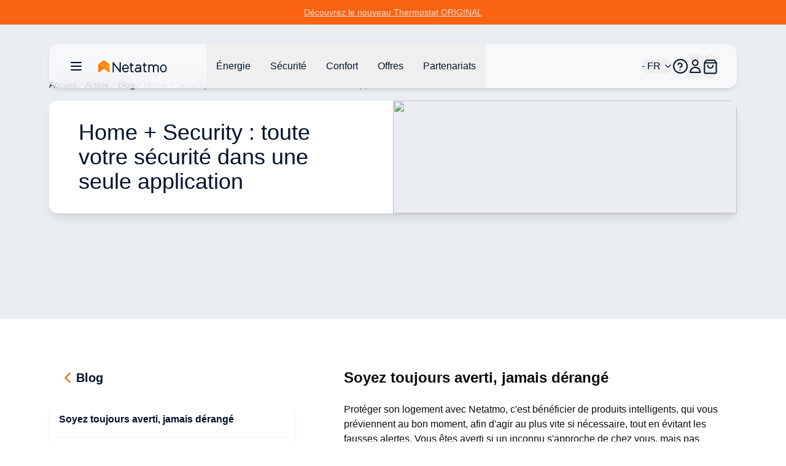

--- FILE ---
content_type: text/html;charset=utf-8
request_url: https://www.netatmo.com/fr-be/blog/home-plus-security
body_size: 88606
content:
<!DOCTYPE html><html  lang="fr-BE"><head><meta charset="utf-8"><meta name="viewport" content="width=device-width, initial-scale=1"><script nonce="vwh/t0HjMumEshQVKIhJWsHf" type="importmap">{"imports":{"#entry":"/_nuxt/CdHvWX03.js"}}</script><title>Home + Security : toute votre sécurité dans une seule application </title><link nonce="vwh/t0HjMumEshQVKIhJWsHf" rel="stylesheet" href="https://nawebstaticprod.azureedge.net/public/fonts/latest/css/platform-icons.css"><style nonce="vwh/t0HjMumEshQVKIhJWsHf">:root{--reka-navigation-menu-viewport-height:300px}</style><style nonce="vwh/t0HjMumEshQVKIhJWsHf">[data-v-2421d059] p,[data-v-2421d059] ul{font-size:1rem;font-weight:300;line-height:1.5rem;list-style-position:inside;list-style-type:disc;margin-bottom:1.25rem}[data-v-2421d059] h2{font-size:1.25rem;font-weight:600;line-height:1.75rem;margin-bottom:1.5rem}@media (min-width:1024px){[data-v-2421d059] h2{font-size:1.5rem;line-height:2rem}}[data-v-2421d059] h2:not(:first-child){margin-top:3rem}[data-v-2421d059] strong{font-weight:600}[data-v-2421d059] img{margin-bottom:2rem;margin-top:2rem}[data-v-2421d059] a{font-size:1rem;font-weight:300;line-height:1.5rem;margin-bottom:1.25rem;--tw-text-opacity:1;color:hsl(var(--primary)/var(--tw-text-opacity,1))}</style><link nonce="vwh/t0HjMumEshQVKIhJWsHf" rel="stylesheet" href="/_nuxt/entry.CB4xj80D.css" crossorigin><link nonce="vwh/t0HjMumEshQVKIhJWsHf" rel="stylesheet" href="/_nuxt/index.CdovZ__A.css" crossorigin><style nonce="vwh/t0HjMumEshQVKIhJWsHf">:where(.i-flag\:be-4x3){display:inline-block;width:1.34em;height:1em;background-repeat:no-repeat;background-size:100% 100%;background-image:url("data:image/svg+xml,%3Csvg xmlns='http://www.w3.org/2000/svg' viewBox='0 0 640 480' width='640' height='480'%3E%3Cg fill-rule='evenodd' stroke-width='1pt'%3E%3Cpath fill='%23000001' d='M0 0h213.3v480H0z'/%3E%3Cpath fill='%23ffd90c' d='M213.3 0h213.4v480H213.3z'/%3E%3Cpath fill='%23f31830' d='M426.7 0H640v480H426.7z'/%3E%3C/g%3E%3C/svg%3E")}</style><link nonce="vwh/t0HjMumEshQVKIhJWsHf" href="https://tss.netatmo.com/6do9k5vaqxvqv8y.js?awl=NVR584GQ" rel="preload" crossorigin="anonymous" referrerpolicy="no-referrer" fetchpriority="low" as="script"><link nonce="vwh/t0HjMumEshQVKIhJWsHf" rel="modulepreload" as="script" crossorigin href="/_nuxt/CdHvWX03.js"><link nonce="vwh/t0HjMumEshQVKIhJWsHf" rel="modulepreload" as="script" crossorigin href="/_nuxt/plW4pyK2.js"><link nonce="vwh/t0HjMumEshQVKIhJWsHf" rel="modulepreload" as="script" crossorigin href="/_nuxt/DiAKzEpk.js"><link nonce="vwh/t0HjMumEshQVKIhJWsHf" rel="modulepreload" as="script" crossorigin href="/_nuxt/DGh9M09a.js"><link nonce="vwh/t0HjMumEshQVKIhJWsHf" rel="modulepreload" as="script" crossorigin href="/_nuxt/BVJs6bkP.js"><link nonce="vwh/t0HjMumEshQVKIhJWsHf" rel="modulepreload" as="script" crossorigin href="/_nuxt/CUA-YOjt.js"><link nonce="vwh/t0HjMumEshQVKIhJWsHf" rel="modulepreload" as="script" crossorigin href="/_nuxt/nOtzF-Dq.js"><link nonce="vwh/t0HjMumEshQVKIhJWsHf" rel="modulepreload" as="script" crossorigin href="/_nuxt/DlmiIhRG.js"><link nonce="vwh/t0HjMumEshQVKIhJWsHf" rel="modulepreload" as="script" crossorigin href="/_nuxt/D2aESzfn.js"><link nonce="vwh/t0HjMumEshQVKIhJWsHf" rel="modulepreload" as="script" crossorigin href="/_nuxt/B3bQBYku.js"><link nonce="vwh/t0HjMumEshQVKIhJWsHf" rel="modulepreload" as="script" crossorigin href="/_nuxt/kRIii9yh.js"><link nonce="vwh/t0HjMumEshQVKIhJWsHf" rel="modulepreload" as="script" crossorigin href="/_nuxt/DMWC0cZM.js"><link nonce="vwh/t0HjMumEshQVKIhJWsHf" rel="modulepreload" as="script" crossorigin href="/_nuxt/b9cHW1aG.js"><link nonce="vwh/t0HjMumEshQVKIhJWsHf" rel="modulepreload" as="script" crossorigin href="/_nuxt/BYOCVnck.js"><link nonce="vwh/t0HjMumEshQVKIhJWsHf" rel="modulepreload" as="script" crossorigin href="/_nuxt/DaMzoFye.js"><link nonce="vwh/t0HjMumEshQVKIhJWsHf" rel="modulepreload" as="script" crossorigin href="/_nuxt/C27p66mW.js"><link nonce="vwh/t0HjMumEshQVKIhJWsHf" rel="modulepreload" as="script" crossorigin href="/_nuxt/udRl0Q-4.js"><link nonce="vwh/t0HjMumEshQVKIhJWsHf" rel="modulepreload" as="script" crossorigin href="/_nuxt/C5I9zcTo.js"><link nonce="vwh/t0HjMumEshQVKIhJWsHf" rel="modulepreload" as="script" crossorigin href="/_nuxt/D8AuWJ63.js"><link nonce="vwh/t0HjMumEshQVKIhJWsHf" rel="modulepreload" as="script" crossorigin href="/_nuxt/BBbV2XeA.js"><link nonce="vwh/t0HjMumEshQVKIhJWsHf" rel="modulepreload" as="script" crossorigin href="/_nuxt/G2UYwDSD.js"><link nonce="vwh/t0HjMumEshQVKIhJWsHf" rel="modulepreload" as="script" crossorigin href="/_nuxt/X4hRNSgj.js"><link nonce="vwh/t0HjMumEshQVKIhJWsHf" rel="modulepreload" as="script" crossorigin href="/_nuxt/b65QSlvK.js"><link nonce="vwh/t0HjMumEshQVKIhJWsHf" rel="modulepreload" as="script" crossorigin href="/_nuxt/DlAUqK2U.js"><link nonce="vwh/t0HjMumEshQVKIhJWsHf" rel="preload" as="fetch" fetchpriority="low" crossorigin="anonymous" href="/_nuxt/builds/meta/6b8085e6-04ab-4ca6-9d3d-ad0a3c6c1a45.json"><link nonce="vwh/t0HjMumEshQVKIhJWsHf" rel="prefetch" as="image" type="image/jpeg" href="/_nuxt/logo-netatmo_og_padded.omDV0Q7W.jpg"><link nonce="vwh/t0HjMumEshQVKIhJWsHf" rel="prefetch" as="script" crossorigin href="/_nuxt/1CTpK9t-.js"><link nonce="vwh/t0HjMumEshQVKIhJWsHf" rel="prefetch" as="script" crossorigin href="/_nuxt/C2TnW9Ue.js"><link nonce="vwh/t0HjMumEshQVKIhJWsHf" rel="prefetch" as="script" crossorigin href="/_nuxt/NVGWoVzL.js"><link nonce="vwh/t0HjMumEshQVKIhJWsHf" rel="prefetch" as="script" crossorigin href="/_nuxt/DVVpA_l-.js"><link nonce="vwh/t0HjMumEshQVKIhJWsHf" rel="prefetch" as="script" crossorigin href="/_nuxt/Cd_ugKsK.js"><link nonce="vwh/t0HjMumEshQVKIhJWsHf" rel="prefetch" as="script" crossorigin href="/_nuxt/Hj0S0KU0.js"><link nonce="vwh/t0HjMumEshQVKIhJWsHf" rel="prefetch" as="script" crossorigin href="/_nuxt/p49nlzXg.js"><link nonce="vwh/t0HjMumEshQVKIhJWsHf" rel="prefetch" as="script" crossorigin href="/_nuxt/Ds8vx1tx.js"><link nonce="vwh/t0HjMumEshQVKIhJWsHf" rel="prefetch" as="script" crossorigin href="/_nuxt/lSS3NGMh.js"><link nonce="vwh/t0HjMumEshQVKIhJWsHf" rel="prefetch" as="script" crossorigin href="/_nuxt/Yh1NanuP.js"><link nonce="vwh/t0HjMumEshQVKIhJWsHf" rel="prefetch" as="script" crossorigin href="/_nuxt/CSt_pVnQ.js"><link nonce="vwh/t0HjMumEshQVKIhJWsHf" rel="prefetch" as="script" crossorigin href="/_nuxt/D9atwYia.js"><link nonce="vwh/t0HjMumEshQVKIhJWsHf" rel="prefetch" as="script" crossorigin href="/_nuxt/D2EUcQQG.js"><link nonce="vwh/t0HjMumEshQVKIhJWsHf" rel="prefetch" as="script" crossorigin href="/_nuxt/tbDKHKGC.js"><link nonce="vwh/t0HjMumEshQVKIhJWsHf" rel="prefetch" as="script" crossorigin href="/_nuxt/B-Vja5mV.js"><link nonce="vwh/t0HjMumEshQVKIhJWsHf" rel="prefetch" as="script" crossorigin href="/_nuxt/DkyuCsNx.js"><link nonce="vwh/t0HjMumEshQVKIhJWsHf" rel="prefetch" as="script" crossorigin href="/_nuxt/BCTmECCR.js"><meta property="og:type" content="website"><meta name="description" content="Protéger son logement avec Netatmo, c'est bénéficier de produits intelligents, qui vous préviennent au bon moment"><meta property="og:title" content="Home + Security : toute votre sécurité dans une seule application "><meta property="og:description" content="Protéger son logement avec Netatmo, c'est bénéficier de produits intelligents, qui vous préviennent au bon moment"><meta property="og:image" content="https://www.netatmo.com/img/0ea7d9fc-16a8-4509-a7aa-d18e8b25b8a4"><meta name="robots" content="index, follow"><link nonce="vwh/t0HjMumEshQVKIhJWsHf" id="i18n-alt-de-DE" rel="alternate" href="https://www.netatmo.com/de-de/blog/home-plus-security" hreflang="de-DE"><link nonce="vwh/t0HjMumEshQVKIhJWsHf" id="i18n-alt-en-EU" rel="alternate" href="https://www.netatmo.com/en-eu/blog/home-plus-security" hreflang="en-EU"><link nonce="vwh/t0HjMumEshQVKIhJWsHf" id="i18n-alt-es-ES" rel="alternate" href="https://www.netatmo.com/es-es/blog/home-plus-security" hreflang="es-ES"><link nonce="vwh/t0HjMumEshQVKIhJWsHf" id="i18n-alt-it-IT" rel="alternate" href="https://www.netatmo.com/it-it/blog/home-plus-security" hreflang="it-IT"><link nonce="vwh/t0HjMumEshQVKIhJWsHf" id="i18n-can" rel="canonical" href="https://www.netatmo.com/fr-fr/blog/home-plus-security"><meta id="i18n-og-url" property="og:url" content="https://www.netatmo.com/fr-be/blog/home-plus-security"><meta id="i18n-og" property="og:locale" content="fr_BE"><meta id="i18n-og-alt-cs-CZ" property="og:locale:alternate" content="cs_CZ"><meta id="i18n-og-alt-da-DK" property="og:locale:alternate" content="da_DK"><meta id="i18n-og-alt-de-AT" property="og:locale:alternate" content="de_AT"><meta id="i18n-og-alt-de-CH" property="og:locale:alternate" content="de_CH"><meta id="i18n-og-alt-de-DE" property="og:locale:alternate" content="de_DE"><meta id="i18n-og-alt-en-CA" property="og:locale:alternate" content="en_CA"><meta id="i18n-og-alt-en-EU" property="og:locale:alternate" content="en_EU"><meta id="i18n-og-alt-en-GB" property="og:locale:alternate" content="en_GB"><meta id="i18n-og-alt-en-US" property="og:locale:alternate" content="en_US"><meta id="i18n-og-alt-es-ES" property="og:locale:alternate" content="es_ES"><meta id="i18n-og-alt-fr-CA" property="og:locale:alternate" content="fr_CA"><meta id="i18n-og-alt-fr-CH" property="og:locale:alternate" content="fr_CH"><meta id="i18n-og-alt-fr-FR" property="og:locale:alternate" content="fr_FR"><meta id="i18n-og-alt-it-CH" property="og:locale:alternate" content="it_CH"><meta id="i18n-og-alt-it-IT" property="og:locale:alternate" content="it_IT"><meta id="i18n-og-alt-nl-BE" property="og:locale:alternate" content="nl_BE"><meta id="i18n-og-alt-nl-NL" property="og:locale:alternate" content="nl_NL"><meta id="i18n-og-alt-no-NO" property="og:locale:alternate" content="no_NO"><meta id="i18n-og-alt-pl-PL" property="og:locale:alternate" content="pl_PL"><meta id="i18n-og-alt-pt-PT" property="og:locale:alternate" content="pt_PT"><meta id="i18n-og-alt-sv-SE" property="og:locale:alternate" content="sv_SE"><script nonce="vwh/t0HjMumEshQVKIhJWsHf" type="module" src="/_nuxt/CdHvWX03.js" crossorigin></script><meta name="twitter:card" content="summary_large_image"><meta property="og:site_name" content="Netatmo"></head><body><!--teleport start anchor--><!--teleport anchor--><!--teleport start anchor--><!--teleport anchor--><!--teleport start anchor--><!--teleport anchor--><!--teleport start anchor--><!--teleport anchor--><!--teleport start anchor--><!--teleport anchor--><!--teleport start anchor--><!--teleport anchor--><div id="__nuxt"><!--[--><div class="nuxt-loading-indicator" style="position:fixed;top:0;right:0;left:0;pointer-events:none;width:auto;height:3px;opacity:0;background:repeating-linear-gradient(to right,#F8DDCE 0%,#F96210 50%,#C21700 100%);background-size:0% auto;transform:scaleX(0%);transform-origin:left;transition:transform 0.1s, height 0.4s, opacity 0.4s;z-index:999999;"></div><div><div class="relative mb-above-main-menu-mobile md:mb-above-main-menu-laptop" role="region" aria-roledescription="carousel" tabindex="0"><!--[--><!----><div class="overflow-hidden"><div class="flex"><!--[--><!--[--><div role="group" aria-roledescription="slide" class="min-w-0 shrink-0 grow-0 basis-full" style="background-color:#F96311;"><!--[--><a href="/fr-be/energy/heating-cooling" class="min-h-10 h-max text-center flex flex-col px-2 md:px-0 md:flex-row items-center justify-center gap-x-2 sm:gap-x-4 md:gap-8"><!----><div class="flex justify-center flex-row gap-x-1"><p class="break-words [word-break:break-word] whitespace-normal text-sm text-dark-blue underline" style="color:#EBE1D8;"><!--[--><!--]--><!--[--><!--[-->Découvrez le nouveau Thermostat ORIGINAL<!--]--><!--]--><!--[--><!--]--></p><!----></div></a><!--]--></div><!--]--><!--]--></div></div><!----><!--]--></div><div class="sticky z-20 grid w-full transition-all grid-cols-16 top-above-main-menu-mobile md:top-above-main-menu-laptop group max-w-8xl mx-auto right-0 left-0"><div class="bg-white/60 backdrop-blur-lg shadow-md col-start-2 transition-all duration-500 rounded-lg col-span-14 h-main-menu-mobile md:h-main-menu-laptop group-hover:bg-white flex justify-between px-4 md:px-8 relative" role="menu" aria-label="Menu de navigation principal" tabindex="-1"><nav class="z-10 flex flex-1 items-center justify-between h-full w-auto position-[unset]" content-class="-left-4 md:-left-8" aria-label="Main" data-orientation="horizontal" dir="ltr" data-reka-navigation-menu><!--[--><!--[--><div class="flex items-center"><button type="button" aria-pressed="false" data-state="off" class="inline-flex items-center justify-center text-sm font-medium ring-offset-background transition-colors hover:text-muted-foreground focus-visible:outline-none focus-visible:ring-2 focus-visible:ring-ring focus-visible:ring-offset-2 disabled:pointer-events-none disabled:opacity-50 data-[state=on]:text-dark-blue border-none hover:bg-gray-light rounded-full h-auto p-2 -ml-2 mr-2 bg-transparent sm:mr-4" aria-label="Ouvrir/fermer le menu de navigation principal"><!--[--><!--[--><svg xmlns="http://www.w3.org/2000/svg" fill="none" viewBox="0 0 24 24" class="w-6 transition-colors text-dark-blue"><path stroke="currentColor" stroke-linecap="round" stroke-linejoin="round" stroke-width="2" d="M20 6H4M20 12H4M20 18H4"></path></svg><!--]--><!--]--><!--v-if--></button><!--[--><!----><a href="/fr-be" class="inline-flex items-center justify-center whitespace-nowrap rounded-full text-sm font-medium ring-offset-background transition-colors focus-visible:outline-none focus-visible:ring-2 focus-visible:ring-ring focus-visible:ring-offset-2 disabled:pointer-events-none disabled:opacity-50 h-fit px-0" aria-label="Aller à la page d&#39;accueil"><!--[--><div><svg xmlns="http://www.w3.org/2000/svg" fill="none" viewBox="0 0 101 18" class="h-5 hidden xs:block mr-10 xl:mr-16 transition-colors text-red-600" alt="Netatmo Logo dark variant"><g clip-path="url(#i1764153453__a)"><path fill="#00112A" d="M95.727 6.407a4.795 4.795 0 0 0-4.793 4.793v1.958a4.795 4.795 0 0 0 4.793 4.793 4.795 4.795 0 0 0 4.793-4.793V11.2a4.795 4.795 0 0 0-4.793-4.793Zm3.087 6.75a3.088 3.088 0 0 1-6.175 0V11.2a3.088 3.088 0 1 1 6.175 0v1.958Zm-58.947-6.75c-2.611.077-4.653 2.28-4.653 4.891v1.86a4.795 4.795 0 0 0 4.793 4.793h.631c1.292 0 2.527-.52 3.432-1.446l.358-.365a.345.345 0 0 0-.007-.49l-.73-.703a.345.345 0 0 0-.491.007l-.358.365a3.044 3.044 0 0 1-2.21.934H40a3.088 3.088 0 0 1-3.088-3.088v-.042h7.537c.19 0 .344-.155.344-.344v-1.572a4.791 4.791 0 0 0-4.926-4.8Zm3.228 5.004h-6.176V11.2a3.088 3.088 0 0 1 6.176 0v.21ZM32.758 3.172h-1.025a.344.344 0 0 0-.344.344v11.017l-8.947-11.27a.261.261 0 0 0-.197-.091h-.8a.344.344 0 0 0-.343.344v14.07c0 .19.154.344.343.344h1.025c.19 0 .344-.155.344-.344V6.512l8.94 11.326a.26.26 0 0 0 .197.092h.8c.19 0 .343-.155.343-.344V3.516a.334.334 0 0 0-.336-.344Zm37.944 3.34h-2.365V4.295a.344.344 0 0 0-.344-.344h-1.018a.344.344 0 0 0-.343.344v2.217h-1.116a.344.344 0 0 0-.344.344v1.017c0 .19.154.344.344.344h1.115v6.751a2.929 2.929 0 0 0 2.927 2.927h1.144c.19 0 .344-.155.344-.344v-1.018a.344.344 0 0 0-.344-.344h-1.144a1.222 1.222 0 0 1-1.221-1.22V8.216h2.365c.19 0 .344-.154.344-.344V6.856a.344.344 0 0 0-.344-.344Zm-19.271 0h-2.365V4.295a.344.344 0 0 0-.344-.344h-1.017a.344.344 0 0 0-.344.344v2.217h-1.116a.344.344 0 0 0-.344.344v1.017c0 .19.155.344.344.344h1.116v6.751a2.929 2.929 0 0 0 2.926 2.927h1.144c.19 0 .344-.155.344-.344v-1.018a.344.344 0 0 0-.344-.344h-1.144a1.222 1.222 0 0 1-1.22-1.22V8.216h2.364c.19 0 .344-.154.344-.344V6.856a.344.344 0 0 0-.344-.344Zm33.214-.105c-1.403-.028-2.652.66-3.445 1.72a4.249 4.249 0 0 0-3.41-1.72 4.24 4.24 0 0 0-2.534.842v-.393a.344.344 0 0 0-.344-.344h-1.017a.344.344 0 0 0-.344.344v10.688c0 .19.154.344.344.344h1.017c.19 0 .344-.155.344-.344v-6.898a2.537 2.537 0 0 1 2.632-2.534c1.375.05 2.442 1.221 2.442 2.597v6.835c0 .19.154.344.344.344h1.017c.19 0 .344-.155.344-.344v-6.898a2.537 2.537 0 0 1 2.632-2.534c1.375.05 2.442 1.221 2.442 2.597v6.835c0 .19.154.344.344.344h1.017c.19 0 .344-.155.344-.344v-6.898a4.257 4.257 0 0 0-4.168-4.239Zm-25.628 0h-.463c-1.291 0-2.526.52-3.431 1.446l-.358.365a.345.345 0 0 0 .007.49l.73.71a.345.345 0 0 0 .49-.008l.359-.364a3.045 3.045 0 0 1 2.21-.934h.463c1.51 0 2.478.765 2.478 1.944v.828h-3.986c-1.93 0-3.888 1.193-3.888 3.474 0 2.47 2.014 3.593 3.888 3.593 1.593 0 2.982-.702 3.986-1.607v1.2c0 .19.154.344.343.344h1.018c.19 0 .344-.155.344-.344v-7.495c-.007-1.747-1.312-3.642-4.19-3.642Zm-1.508 9.839c-2.028 0-2.183-1.446-2.183-1.888 0-.66.463-1.769 2.183-1.769h3.986v.814c-.021.569-1.6 2.843-3.986 2.843Z"></path><path fill="#FFA618" d="M16.681 6.646c0-.035 0-.07-.007-.106a.353.353 0 0 0-.014-.084v-.014a.66.66 0 0 0-.07-.196l-8.225 6.301.59.457 6.154 4.715a.973.973 0 0 0 1.565-.772l.007-10.301Z"></path><path fill="url(#i1764153453__b)" d="M.14 6.239c-.028.063-.05.133-.07.196v.021a.352.352 0 0 0-.014.084c-.007.035-.007.07-.007.106v10.301a.973.973 0 0 0 1.565.772l4.512-3.466 2.232-1.72L.14 6.24Z"></path><path fill="url(#i1764153453__c)" d="M.14 6.239c-.028.063-.05.133-.07.196v.021a.352.352 0 0 0-.014.084c-.007.035-.007.07-.007.106v10.301a.973.973 0 0 0 1.565.772l3.944-3.031 2.8-2.155L.14 6.24Z" opacity=".5"></path><path fill="url(#i1764153453__d)" d="M16.681 6.639c0-.035 0-.07-.007-.099a.353.353 0 0 0-.014-.084v-.014a.66.66 0 0 0-.07-.196l-8.225 6.301.59.457 6.154 4.715a.973.973 0 0 0 1.565-.772V6.646c.007 0 .007 0 .007-.007Z"></path><path fill="#FF8F15" d="M16.589 6.238a1.131 1.131 0 0 0-.12-.196v-.007a.7.7 0 0 0-.07-.077c-.007-.007-.007-.007-.007-.014a.487.487 0 0 0-.09-.077L8.953.252a.98.98 0 0 0-1.186 0L7.74.274l-7.313 5.6a.842.842 0 0 0-.084.077l-.014.014a.768.768 0 0 0-.07.077s0 .007-.007.007c-.042.056-.077.12-.112.19l8.224 6.301 8.225-6.302Z"></path></g><defs><linearGradient id="i1764153453__b" x1="-2.092" x2="4.733" y1="15.733" y2="8.908" gradientUnits="userSpaceOnUse"><stop stop-color="#FF7911"></stop><stop offset=".565" stop-color="#FE7711"></stop><stop offset=".769" stop-color="#FB700F"></stop><stop offset=".913" stop-color="#F5650C"></stop><stop offset="1" stop-color="#F05909"></stop></linearGradient><linearGradient id="i1764153453__c" x1="-2.452" x2="4.553" y1="15.015" y2="9.136" gradientUnits="userSpaceOnUse"><stop offset=".5" stop-color="#FF8D15" stop-opacity="0"></stop><stop offset=".67" stop-color="#FE8A14" stop-opacity=".34"></stop><stop offset=".772" stop-color="#FA8212" stop-opacity=".543"></stop><stop offset=".855" stop-color="#F3740F" stop-opacity=".711"></stop><stop offset=".929" stop-color="#EA600A" stop-opacity=".858"></stop><stop offset=".996" stop-color="#DE4603" stop-opacity=".992"></stop><stop offset="1" stop-color="#DD4403"></stop></linearGradient><linearGradient id="i1764153453__d" x1="12.476" x2="18.522" y1="14.895" y2="10.443" gradientUnits="userSpaceOnUse"><stop offset=".436" stop-color="#FF8F15"></stop><stop offset=".741" stop-color="#FF9916" stop-opacity=".46"></stop><stop offset="1" stop-color="#FFA618" stop-opacity="0"></stop></linearGradient><clipPath id="i1764153453__a"><path fill="#fff" d="M0 0h100.554v18H0z"></path></clipPath></defs></svg></div><img src="/icon.png" alt="Netatmo Logo" class="size-6 xs:hidden"><!--]--></a><!--]--><div style="position:relative;"><ul class="group flex-1 list-none items-center justify-center gap-x-1 h-main-menu-mobile md:h-main-menu-laptop hidden md:flex" data-orientation="horizontal"><!--[--><!--[--><!--[--><li data-menu-item class="h-full"><!--[--><!--[--><!--[--><button data-reka-collection-item id data-state="closed" data-navigation-menu-trigger aria-expanded="false" aria-controls class="group text-base font-sans text-dark-blue hidden lg:inline-flex w-max items-center justify-center py-2 font-medium transition-colors hover:bg-transparent hover:border-b-primary hover:text-dark-blue focus:bg-transparent focus:text-dark-blue disabled:pointer-events-none disabled:opacity-50 data-[active]:bg-transparent data-[state=open]:bg-transparent group h-full px-3 xl:px-4"><!--[--><!--[--><p class="break-words [word-break:break-word] whitespace-normal text-base text-dark-blue transition-colors"><!--[--><!--]--><!--[--><!--[-->Énergie<!--]--><!--]--><!--[--><!--]--></p><!--]--><!--]--></button><!--v-if--><!--]--><!--teleport start--><!----><!--teleport end--><!--]--><!--]--></li><li data-menu-item class="h-full"><!--[--><!--[--><!--[--><button data-reka-collection-item id data-state="closed" data-navigation-menu-trigger aria-expanded="false" aria-controls class="group text-base font-sans text-dark-blue hidden lg:inline-flex w-max items-center justify-center py-2 font-medium transition-colors hover:bg-transparent hover:border-b-primary hover:text-dark-blue focus:bg-transparent focus:text-dark-blue disabled:pointer-events-none disabled:opacity-50 data-[active]:bg-transparent data-[state=open]:bg-transparent group h-full px-3 xl:px-4"><!--[--><!--[--><p class="break-words [word-break:break-word] whitespace-normal text-base text-dark-blue transition-colors"><!--[--><!--]--><!--[--><!--[-->Sécurité<!--]--><!--]--><!--[--><!--]--></p><!--]--><!--]--></button><!--v-if--><!--]--><!--teleport start--><!----><!--teleport end--><!--]--><!--]--></li><li data-menu-item class="h-full"><!--[--><!--[--><!--[--><button data-reka-collection-item id data-state="closed" data-navigation-menu-trigger aria-expanded="false" aria-controls class="group text-base font-sans text-dark-blue hidden lg:inline-flex w-max items-center justify-center py-2 font-medium transition-colors hover:bg-transparent hover:border-b-primary hover:text-dark-blue focus:bg-transparent focus:text-dark-blue disabled:pointer-events-none disabled:opacity-50 data-[active]:bg-transparent data-[state=open]:bg-transparent group h-full px-3 xl:px-4"><!--[--><!--[--><p class="break-words [word-break:break-word] whitespace-normal text-base text-dark-blue transition-colors"><!--[--><!--]--><!--[--><!--[-->Confort<!--]--><!--]--><!--[--><!--]--></p><!--]--><!--]--></button><!--v-if--><!--]--><!--teleport start--><!----><!--teleport end--><!--]--><!--]--></li><li data-menu-item class="h-full"><!--[--><!--[--><!--[--><button data-reka-collection-item id data-state="closed" data-navigation-menu-trigger aria-expanded="false" aria-controls class="group text-base font-sans text-dark-blue hidden lg:inline-flex w-max items-center justify-center py-2 font-medium transition-colors hover:bg-transparent hover:border-b-primary hover:text-dark-blue focus:bg-transparent focus:text-dark-blue disabled:pointer-events-none disabled:opacity-50 data-[active]:bg-transparent data-[state=open]:bg-transparent group h-full px-3 xl:px-4"><!--[--><!--[--><p class="break-words [word-break:break-word] whitespace-normal text-base text-dark-blue transition-colors"><!--[--><!--]--><!--[--><!--[-->Offres<!--]--><!--]--><!--[--><!--]--></p><!--]--><!--]--></button><!--v-if--><!--]--><!--teleport start--><!----><!--teleport end--><!--]--><!--]--></li><li data-menu-item class="h-full"><!--[--><!--[--><!--[--><button data-reka-collection-item id data-state="closed" data-navigation-menu-trigger aria-expanded="false" aria-controls class="group text-base font-sans text-dark-blue hidden lg:inline-flex w-max items-center justify-center py-2 font-medium transition-colors hover:bg-transparent hover:border-b-primary hover:text-dark-blue focus:bg-transparent focus:text-dark-blue disabled:pointer-events-none disabled:opacity-50 data-[active]:bg-transparent data-[state=open]:bg-transparent group h-full px-3 xl:px-4"><!--[--><!--[--><p class="break-words [word-break:break-word] whitespace-normal text-base text-dark-blue transition-colors"><!--[--><!--]--><!--[--><!--[-->Partenariats<!--]--><!--]--><!--[--><!--]--></p><!--]--><!--]--></button><!--v-if--><!--]--><!--teleport start--><!----><!--teleport end--><!--]--><!--]--></li><!--]--><!--v-if--><!--]--><!--]--></ul></div></div><!--]--><div class="absolute right-0 top-full flex justify-end"><!----></div><!--]--></nav><nav class="z-10 flex items-center justify-between h-full flex-none" content-class="min-h-72 max-h-96 h-80 right-[232px] md:right-44 lg:right-[168px] left-auto overflow-scroll bg-transparent shadow-none overflow-visible" role="menu" aria-label="Main" data-orientation="horizontal" dir="ltr" data-reka-navigation-menu><!--[--><!--[--><div style="position:relative;"><ul class="group flex-1 list-none justify-center flex items-center gap-2 md:gap-4 lg:gap-5 h-main-menu-mobile md:h-main-menu-laptop right-5" data-orientation="horizontal"><!--[--><!--[--><button class="inline-flex items-center justify-center whitespace-nowrap rounded-full text-sm font-medium ring-offset-background transition-colors focus-visible:outline-none focus-visible:ring-2 focus-visible:ring-ring focus-visible:ring-offset-2 disabled:pointer-events-none disabled:opacity-50 h-fit px-0 relative md:flex" role="button" aria-label="Ouvrir/fermer le sélecteur de langue"><!----><!--[--><span class="break-words [word-break:break-word] whitespace-normal flex items-center gap-x-2 text-base text-dark-blue"><!--[--><span class="iconify i-flag:be-4x3" aria-hidden="true" style="font-size:lg;"></span><!--]--><!--[--><!--[--> - FR<!--]--><!--]--><!--[--><!--]--></span><svg xmlns="http://www.w3.org/2000/svg" width="24" height="24" viewBox="0 0 24 24" fill="none" stroke="currentColor" stroke-width="2" stroke-linecap="round" stroke-linejoin="round" class="lucide w-4 h-4 ml-1 text-dark-blue lucide-chevron-down-icon lucide-chevron-down w-4 h-4 ml-1 text-dark-blue"><path d="m6 9 6 6 6-6"></path></svg><!--]--></button><li data-menu-item><!--[--><!--[--><a role="link" target="_blank" aria-label="Accéder au Centre d&#39;Aide dans un nouvel onglet" href="https://helpcenter.netatmo.com" data-reka-collection-item><!--[--><!--[--><svg xmlns="http://www.w3.org/2000/svg" fill="none" viewBox="0 0 23.438 23.438" class="w-6 text-dark-blue"><path stroke="#00112a" stroke-linecap="round" stroke-linejoin="round" stroke-width="2" d="M11.719 22.438c5.92 0 10.719-4.8 10.719-10.72C22.438 5.8 17.638 1 11.718 1 5.8 1 1 5.799 1 11.719c0 5.92 4.799 10.719 10.719 10.719z"></path><path stroke="#00112a" stroke-linecap="round" stroke-linejoin="round" stroke-width="2" d="M8 9.148a3.216 3.216 0 0 1 6.249 1.072c0 2.144-3.216 3.216-3.216 3.216m.086 4.287h.01"></path></svg><!--]--><!--]--></a><!--]--><!--]--></li><li data-menu-item><!--[--><!--[--><!--[--><button data-reka-collection-item id data-state="closed" data-navigation-menu-trigger aria-expanded="false" aria-controls class="group text-base font-sans text-dark-blue lg:inline-flex w-max items-center justify-center py-2 font-medium transition-colors hover:bg-transparent hover:border-b-primary hover:text-dark-blue focus:bg-transparent focus:text-dark-blue disabled:pointer-events-none disabled:opacity-50 data-[active]:bg-transparent data-[state=open]:bg-transparent group px-0 flex" role="button" aria-label="Ouvrir/fermer le menu utilisateur"><!--[--><!--[--><svg xmlns="http://www.w3.org/2000/svg" fill="none" viewBox="0 0 24 24" class="w-6 text-dark-blue"><path stroke="currentColor" stroke-width="2" d="M20.334 21.925a.076.076 0 0 1-.076.075H4.078A.078.078 0 0 1 4 21.924c.001-4.48 3.652-8.119 8.166-8.119 4.516 0 8.167 3.64 8.168 8.12Zm-8.168-11.193c-2.43 0-4.39-1.96-4.39-4.366C7.775 3.959 9.735 2 12.165 2c2.431 0 4.392 1.96 4.392 4.366 0 2.406-1.96 4.366-4.392 4.366Z"></path></svg><!--]--><!--]--></button><!--v-if--><!--]--><!--teleport start--><!----><!--teleport end--><!--v-if--><!--]--><!--]--></li><button class="inline-flex items-center justify-center whitespace-nowrap rounded-full text-sm font-medium ring-offset-background transition-colors focus-visible:outline-none focus-visible:ring-2 focus-visible:ring-ring focus-visible:ring-offset-2 disabled:pointer-events-none disabled:opacity-50 h-10 relative w-6" role="button" aria-label="Ouvrir/fermer le panier"><!----><!--[--><svg xmlns="http://www.w3.org/2000/svg" fill="none" viewBox="0 0 24 25" class="w-6 transition-colors text-dark-blue"><path stroke="currentColor" stroke-linecap="round" stroke-linejoin="round" stroke-width="2" d="M3.215 6.431 6.43 2.144h12.863l3.216 4.287m-19.294 0v15.007a2.144 2.144 0 0 0 2.144 2.143h15.006a2.144 2.144 0 0 0 2.144-2.143V6.43m-19.294 0h19.294m-5.36 4.288a4.288 4.288 0 0 1-8.575 0"></path></svg><!----><!--]--></button><!--]--><!--]--></ul></div><!--]--><div class="absolute right-0 top-full flex justify-end"><!----></div><!--]--></nav></div></div><!--[--><!--[--><!--[--><!--v-if--><!--]--><!--]--><!--]--><!----><div class="-mt-[calc(var(--h-main-menu-mobile)+var(--top-main-menu-mobile))] md:-mt-[calc(var(--h-main-menu-laptop)+var(--top-main-menu-laptop))]"><!--[--><div class="min-h-[50vh]"><!--[--><div class="relative overflow-hidden [&amp;&gt;*]:overflow-visible [&amp;&gt;div]:col-start-1 [&amp;&gt;div]:-col-end-1 grid grid-cols-16 grid-rows-1 col-start-1 col-end-[-1] [&amp;&gt;div]:h-full min-h-[30rem] h-screen bg-gray-light max-h-[50vh] [&amp;_img]:aspect-[4/3] lg:scroll-mt-20" role="region" aria-roledescription="carousel" tabindex="0" style=""><!--[--><!----><div class="overflow-hidden"><div class="flex h-full col-start-1 row-start-1 -row-end-1 -col-end-1"><!--[--><!--[--><div role="group" aria-roledescription="slide" class="min-w-0 shrink-0 grow-0 basis-full relative overflow-hidden"><!--[--><!--[--><div class="h-full"><div class="h-full"><div style="background-color:#FFFFFF;" class="absolute inset-0 bg-opacity-50"></div><div class="absolute mx-auto inset-0 grid grid-cols-16 max-w-8xl" style="background-color:;"><div class="inset-0 flex flex-col justify-center left-20 md:left-40 col-start-2 -col-end-2 md:-col-end-2 pt-main-menu-mobile md:pt-main-menu-laptop pb-0 text-dark-blue"><!--[--><!--[--><nav aria-label="breadcrumb" class="z-10 mt-0 md:mt-4 col-start-2 -col-end-2 row-start-1 my-4"><!--[--><ol class="flex flex-wrap items-center gap-1 break-words text-sm sm:gap-2 text-blue-gray"><!--[--><li class="inline-flex items-center gap-1.5"><!--[--><a href="/fr-be" class="transition-colors hover:text-primary"><p class="break-words [word-break:break-word] whitespace-normal text-sm text-dark-blue text-blue-gray"><!--[--><!--]--><!--[--><!--[-->Accueil<!--]--><!--]--><!--[--><!--]--></p></a><!--]--></li><li role="presentation" aria-hidden="true" class="[&amp;&gt;svg]:size-3.5 hidden md:inline lg:hidden"><!--[--><svg xmlns="http://www.w3.org/2000/svg" width="24" height="24" viewBox="0 0 24 24" fill="none" stroke="currentColor" stroke-width="2" stroke-linecap="round" stroke-linejoin="round" class="lucide lucide-slash-icon lucide-slash"><path d="M22 2 2 22"></path></svg><!--]--></li><li class="items-center gap-1.5 hidden md:inline lg:hidden"><!--[--><!--[--><!--[--><!--[--><!--[--><button class="flex items-center gap-1" aria-label="Toggle menu" id="reka-dropdown-menu-trigger-v-0-9" type="button" aria-haspopup="menu" aria-expanded="false" data-state="closed"><!--[--><!--[--><span role="presentation" aria-hidden="true" class="flex items-center justify-center h-4 w-4"><!--[--><svg xmlns="http://www.w3.org/2000/svg" width="24" height="24" viewBox="0 0 24 24" fill="none" stroke="currentColor" stroke-width="2" stroke-linecap="round" stroke-linejoin="round" class="lucide h-4 w-4 lucide-ellipsis-icon lucide-ellipsis h-4 w-4"><circle cx="12" cy="12" r="1"></circle><circle cx="19" cy="12" r="1"></circle><circle cx="5" cy="12" r="1"></circle></svg><!--]--><span class="sr-only">More</span></span><!--]--><!--]--></button><!--v-if--><!--]--><!--]--><!--]--><!--]--><!--]--></li><!--[--><!--[--><li role="presentation" aria-hidden="true" class="[&amp;&gt;svg]:size-3.5 md:hidden lg:inline"><!--[--><svg xmlns="http://www.w3.org/2000/svg" width="24" height="24" viewBox="0 0 24 24" fill="none" stroke="currentColor" stroke-width="2" stroke-linecap="round" stroke-linejoin="round" class="lucide lucide-slash-icon lucide-slash"><path d="M22 2 2 22"></path></svg><!--]--></li><li class="inline-flex items-center gap-1.5 md:hidden lg:inline"><!--[--><a href="/fr-be/articles" class="transition-colors hover:text-primary"><p class="break-words [word-break:break-word] whitespace-normal text-sm text-dark-blue text-blue-gray"><!--[--><!--]--><!--[--><!--[-->Article<!--]--><!--]--><!--[--><!--]--></p></a><!--]--></li><!--]--><!--[--><li role="presentation" aria-hidden="true" class="[&amp;&gt;svg]:size-3.5 md:hidden lg:inline"><!--[--><svg xmlns="http://www.w3.org/2000/svg" width="24" height="24" viewBox="0 0 24 24" fill="none" stroke="currentColor" stroke-width="2" stroke-linecap="round" stroke-linejoin="round" class="lucide lucide-slash-icon lucide-slash"><path d="M22 2 2 22"></path></svg><!--]--></li><li class="inline-flex items-center gap-1.5 md:hidden lg:inline"><!--[--><a href="/fr-be/blog" class="transition-colors hover:text-primary"><p class="break-words [word-break:break-word] whitespace-normal text-sm text-dark-blue text-blue-gray"><!--[--><!--]--><!--[--><!--[-->Blog<!--]--><!--]--><!--[--><!--]--></p></a><!--]--></li><!--]--><!--]--><li role="presentation" aria-hidden="true" class="[&amp;&gt;svg]:size-3.5 hidden md:inline"><!--[--><svg xmlns="http://www.w3.org/2000/svg" width="24" height="24" viewBox="0 0 24 24" fill="none" stroke="currentColor" stroke-width="2" stroke-linecap="round" stroke-linejoin="round" class="lucide lucide-slash-icon lucide-slash"><path d="M22 2 2 22"></path></svg><!--]--></li><li class="items-center gap-1.5 hidden md:inline"><!--[--><span role="link" aria-disabled="true" aria-current="page" class="font-normal break-words [word-break:break-word] whitespace-normal text-sm text-blue-gray"><!--[--><!--[--><!--]--><!--[--><!--[-->Home + Security : toute votre sécurité dans une seule application <!--]--><!--]--><!--[--><!--]--><!--]--></span><!--]--></li><!--]--></ol><!--]--></nav><!--]--><!--]--><div class="w-full max-h-[100%] md:max-h-[70%] rounded-md rounded-br-none shadow-lg grid grid-rows-[minmax(auto,200px)_auto] md:grid-cols-2 md:grid-rows-1 overflow-hidden"><div class="row-start-2 md:row-start-1 md:col-start-1 w-full px-4 py-4 md:px-12 md:py-8 flex flex-col justify-center bg-white"><div class="py-10 gap-4 w-full text-left md:text-left !py-0"><!----><h1 class="break-words [word-break:break-word] whitespace-normal text-3xl lg:text-4xl font-ibm font-medium text-dark-blue mb-4 last:mb-0 whitespace-break-spaces" style="color:#00112A;"><!--[--><!--]--><!--[--><!--[--><span>Home + Security : toute votre sécurité dans une seule application </span><!----><!--]--><!--]--><!--[--><!--]--></h1><!----><!----><!----></div><!--[--><!--]--></div><img onerror="this.setAttribute(&#39;data-error&#39;, 1)" height="400" loading="eager" data-nuxt-img sizes="630px" srcset="/img/0ea7d9fc-16a8-4509-a7aa-d18e8b25b8a4?withoutEnlargement=true&amp;format=avif&amp;width=630&amp;height=400&amp;fit=cover 630w, /img/0ea7d9fc-16a8-4509-a7aa-d18e8b25b8a4?withoutEnlargement=true&amp;format=avif&amp;width=1260&amp;height=800&amp;fit=cover 1260w" class="row-start-1 md:col-start-2 object-cover w-full h-full" src="/img/0ea7d9fc-16a8-4509-a7aa-d18e8b25b8a4?withoutEnlargement=true&amp;format=avif&amp;width=1260&amp;height=800&amp;fit=cover"></div></div></div></div></div><!--]--><!--]--></div><!--]--><!--]--></div></div><!----><!----><!--]--></div><div class="grid grid-cols-16 py-10 lg:py-20 max-w-8xl mx-auto"><aside class="col-start-2 col-end-[-2] pt-10 lg:col-end-7 lg:pt-0 2xl:col-start-2 3xl:col-start-2 3xl:col-end-6"><div class="sticky top-under-main-menu-mobile md:top-under-main-menu-laptop transition-[top] duration-500 ease-in-out"><!--[--><!----><a href="/fr-be/blog" class="inline-flex items-center justify-center whitespace-nowrap rounded-full text-sm font-medium ring-offset-background transition-colors focus-visible:outline-none focus-visible:ring-2 focus-visible:ring-ring focus-visible:ring-offset-2 disabled:pointer-events-none disabled:opacity-50 text-dark-blue underline-offset-4 hover:underline h-10 px-4 py-2 pt-0"><!--[--><svg xmlns="http://www.w3.org/2000/svg" width="24" height="24" viewBox="0 0 24 24" fill="none" stroke="currentColor" stroke-width="2" stroke-linecap="round" stroke-linejoin="round" class="lucide h-7 w-7 text-primary lucide-chevron-left-icon lucide-chevron-left h-7 w-7 text-primary"><path d="m15 18-6-6 6-6"></path></svg><span class="break-words [word-break:break-word] whitespace-normal text-base lg:text-xl font-semibold text-dark-blue"><!--[--><!--]--><!--[--><!--[-->Blog<!--]--><!--]--><!--[--><!--]--></span><!--]--></a><!--]--><menu class="rounded-xl grid bg-white shadow-md font-semibold text-white-foreground my-4 overflow-hidden"><!--[--><li class="border-b border-secondary"><a aria-current="page" href="/fr-be/blog/home-plus-security#soyez-toujours-averti-jamais-dandeacuterangandeacuteandnbsp" class="router-link-active router-link-exact-active p-4 block cursor-pointer hover:bg-secondary"><span>Soyez toujours averti, jamais d&eacute;rang&eacute;&nbsp;</span></a></li><li class="border-b border-secondary"><a aria-current="page" href="/fr-be/blog/home-plus-security#vos-donnandeacutees-votre-vie-privandeacuteeandnbsp" class="router-link-active router-link-exact-active p-4 block cursor-pointer hover:bg-secondary"><span>Vos donn&eacute;es, votre vie priv&eacute;e&nbsp;</span></a></li><li class="border-b border-secondary"><a aria-current="page" href="/fr-be/blog/home-plus-security#optez-pour-une-expandeacuterience-de-sandeacutecuritandeacute-complandegravete-et-intuitiveandnbsp" class="router-link-active router-link-exact-active p-4 block cursor-pointer hover:bg-secondary"><span>Optez pour une exp&eacute;rience de s&eacute;curit&eacute; compl&egrave;te et intuitive&nbsp;</span></a></li><li class=""><a aria-current="page" href="/fr-be/blog/home-plus-security#dites-adieu-aux-frais-cachandeacutes-et-andagrave-lobsolescence-programmandeacutee-andnbsp" class="router-link-active router-link-exact-active p-4 block cursor-pointer hover:bg-secondary"><span>Dites adieu aux frais cach&eacute;s et &agrave; l'obsolescence programm&eacute;e !&nbsp;</span></a></li><!--]--></menu><!----></div></aside><div class="col-start-2 col-end-[-2] pt-10 lg:pt-0 lg:col-start-8 2xl:-col-end-2 3xl:col-start-7 3xl:-col-end-2"><article><!----><div class="max-w-none" data-v-2421d059><h2 id="soyez-toujours-averti-jamais-dandeacuterangandeacuteandnbsp" style="scroll-margin-top:136px">Soyez toujours averti, jamais d&eacute;rang&eacute;&nbsp;</h2>
<p><span data-contrast="none">Prot&eacute;ger son logement avec Netatmo, c'est b&eacute;n&eacute;ficier de produits intelligents, qui vous pr&eacute;viennent au bon moment, afin d'agir au plus vite si n&eacute;cessaire, tout en &eacute;vitant les fausses alertes.</span><span data-ccp-props="{&quot;201341983&quot;:0,&quot;335551550&quot;:1,&quot;335551620&quot;:1,&quot;335559739&quot;:160,&quot;335559740&quot;:259}">&nbsp;</span><span data-contrast="none">Vous &ecirc;tes averti si un inconnu s'approche de chez vous, mais pas d&eacute;rang&eacute; si un animal passe devant votre porte.</span><span data-ccp-props="{&quot;201341983&quot;:0,&quot;335551550&quot;:1,&quot;335551620&quot;:1,&quot;335559739&quot;:160,&quot;335559740&quot;:259}">&nbsp;</span></p>
<p><span data-contrast="none">Personnalisez facilement vos notifications, pour tous vos produits, dans une m&ecirc;me application.</span><span data-ccp-props="{&quot;201341983&quot;:0,&quot;335551550&quot;:1,&quot;335551620&quot;:1,&quot;335559739&quot;:160,&quot;335559740&quot;:259}">&nbsp;</span></p>
<p><span data-ccp-props="{&quot;201341983&quot;:0,&quot;335551550&quot;:1,&quot;335551620&quot;:1,&quot;335559739&quot;:160,&quot;335559740&quot;:259}"><img style="display: block; margin-left: auto; margin-right: auto;" src="/img/5e58b5d8-26a1-4cce-bf53-15afecc18da0" alt="Screen H+s Fr"></span></p>
<h2 id="vos-donnandeacutees-votre-vie-privandeacuteeandnbsp" style="scroll-margin-top:136px">Vos donn&eacute;es, votre vie priv&eacute;e&nbsp;</h2>
<p><span data-contrast="none">Depuis toujours, Netatmo met un point d'honneur &agrave; aller au-del&agrave; des standards en mati&egrave;re de confidentialit&eacute;.</span></p>
<p><span data-contrast="none">Vous seul avez acc&egrave;s &agrave; vos donn&eacute;es et enregistrements vid&eacute;os.&nbsp;</span><span data-contrast="none">Ces derniers sont stock&eacute;s localement sur une carte microSD chiffr&eacute;e et trait&eacute;s directement par le produit.&nbsp;</span><span data-contrast="none">Vous pr&eacute;f&eacute;rez un stockage en ligne ? Pas de probl&egrave;me, vous avez la possibilit&eacute; de les stocker automatiquement sur votre compte Dropbox ou serveur FTP personnel.</span><span data-ccp-props="{&quot;201341983&quot;:0,&quot;335551550&quot;:1,&quot;335551620&quot;:1,&quot;335559739&quot;:160,&quot;335559740&quot;:259}">&nbsp;</span><span data-ccp-props="{&quot;201341983&quot;:0,&quot;335551550&quot;:1,&quot;335551620&quot;:1,&quot;335559739&quot;:160,&quot;335559740&quot;:259}">&nbsp;</span></p>
<h2 id="optez-pour-une-expandeacuterience-de-sandeacutecuritandeacute-complandegravete-et-intuitiveandnbsp" style="scroll-margin-top:136px">Optez pour une exp&eacute;rience de s&eacute;curit&eacute; compl&egrave;te et intuitive&nbsp;</h2>
<p><span data-contrast="none">Tous vos produits sont r&eacute;unis dans une seule et m&ecirc;me app : Home + Security.</span><span data-ccp-props="{&quot;201341983&quot;:0,&quot;335551550&quot;:1,&quot;335551620&quot;:1,&quot;335559739&quot;:160,&quot;335559740&quot;:259}">&nbsp;</span><span data-contrast="none">Prot&eacute;gez votre int&eacute;rieur comme votre ext&eacute;rieur : gagnez en s&eacute;r&eacute;nit&eacute;, dissuadez les cambrioleurs, contr&ocirc;lez l'acc&egrave;s &agrave; votre logement et pr&eacute;munissez-vous contre les risques domestiques.&nbsp;</span><span data-contrast="none">Vous &ecirc;tes alert&eacute; imm&eacute;diatement pour pouvoir agir au plus vite.</span><span data-ccp-props="{&quot;201341983&quot;:0,&quot;335551550&quot;:1,&quot;335551620&quot;:1,&quot;335559739&quot;:160,&quot;335559740&quot;:259}">&nbsp;</span></p>
<h2 id="dites-adieu-aux-frais-cachandeacutes-et-andagrave-lobsolescence-programmandeacutee-andnbsp" style="scroll-margin-top:136px">Dites adieu aux frais cach&eacute;s et &agrave; l'obsolescence programm&eacute;e !&nbsp;</h2>
<p><span data-contrast="none">Vos produits traversent les ann&eacute;es &agrave; vos c&ocirc;t&eacute;s gr&acirc;ce &agrave; l'ajout de fonctionnalit&eacute;s et &agrave; des mises &agrave; jour gratuites et r&eacute;guli&egrave;res. Vos donn&eacute;es et l'ensemble des fonctionnalit&eacute;s sont accessibles sans abonnement, tout le temps. S&eacute;curiser son foyer avec Netatmo, c'est s'assurer de prot&eacute;ger son logement ann&eacute;e apr&egrave;s ann&eacute;e, sereinement et sans surco&ucirc;t.</span><span data-ccp-props="{&quot;201341983&quot;:0,&quot;335551550&quot;:1,&quot;335551620&quot;:1,&quot;335559739&quot;:160,&quot;335559740&quot;:259}">&nbsp;</span></p></div></article></div></div><!--]--></div><!--]--></div><section class="bg-dark-blue"><div class="grid grid-cols-16 max-w-8xl mx-auto"><div class="col-start-2 -col-end-2 py-16 md:py-14"><h2 class="break-words [word-break:break-word] whitespace-normal text-xl lg:text-2xl font-semibold text-white mb-4"><!--[--><!--]--><!--[--><!--[-->Inscrivez-vous à nos communications<!--]--><!--]--><!--[--><!--]--></h2><p class="break-words [word-break:break-word] whitespace-normal text-base text-white mb-8"><!--[--><!--]--><!--[--><!--[-->Restez connecté·e : recevez nos conseils, actualités et offres par e-mail !<!--]--><!--]--><!--[--><!--]--></p><form><!--[--><div class="space-y-2"><!--[--><label for="reka-v-0-10-form-item" class="text-sm font-medium leading-none peer-disabled:cursor-not-allowed peer-disabled:opacity-70 text-white"><!--[--><!--[--><!--[--><!--[-->E-mail<!--]--><span class="text-destructive"> *</span><!--]--><!--]--><!--]--></label><div class="flex flex-col md:flex-row gap-4"><input class="flex h-10 w-full rounded-md border border-input bg-background px-3 py-2 text-sm ring-offset-background file:border-0 file:bg-transparent file:text-sm file:font-medium placeholder:text-muted-foreground focus-visible:outline-none focus-visible:ring-2 focus-visible:ring-ring focus-visible:ring-offset-2 disabled:cursor-not-allowed disabled:opacity-50 md:max-w-[800px]" id="reka-v-0-10-form-item" aria-describedby="reka-v-0-10-form-item-description" aria-invalid="false" type="email" name="email"><button class="inline-flex items-center justify-center whitespace-nowrap rounded-full text-sm font-medium ring-offset-background transition-colors focus-visible:outline-none focus-visible:ring-2 focus-visible:ring-ring focus-visible:ring-offset-2 disabled:pointer-events-none disabled:opacity-50 bg-primary text-primary-foreground hover:bg-primary/90 h-10 px-4 py-2" type="submit"><!----><!--[-->S&#39;inscrire<!--]--></button></div><!----><!----><!--]--></div><!--]--></form><p class="break-words [word-break:break-word] whitespace-normal text-xs text-white mt-6"><!--[--><!--]--><!--[--><!--[-->Votre adresse e-mail sera utilisée uniquement pour l&#39;envoi d&#39;actualités et d&#39;offres Netatmo. Vous pouvez vous désabonner à tout moment via le lien présent dans nos e-mails. En savoir plus sur la gestion de vos données personnelles.<!--]--><!--]--><!--[--><!--]--></p></div></div></section><footer class="bg-sand"><div class="grid grid-cols-16 grid-rows-none max-w-8xl mx-auto"><div class="col-start-2 -col-end-2 col-span-16 mt-6 py-8 flex flex-col items-center gap-6 border-b border-dark-blue/15 md:flex-row md:justify-between mb-6"><div id="na-logo"><svg xmlns="http://www.w3.org/2000/svg" fill="none" viewBox="0 0 101 18" class="transition-all h-5 text-red-600" alt="Netatmo Logo dark variant"><g clip-path="url(#i1764153453__a)"><path fill="#00112A" d="M95.727 6.407a4.795 4.795 0 0 0-4.793 4.793v1.958a4.795 4.795 0 0 0 4.793 4.793 4.795 4.795 0 0 0 4.793-4.793V11.2a4.795 4.795 0 0 0-4.793-4.793Zm3.087 6.75a3.088 3.088 0 0 1-6.175 0V11.2a3.088 3.088 0 1 1 6.175 0v1.958Zm-58.947-6.75c-2.611.077-4.653 2.28-4.653 4.891v1.86a4.795 4.795 0 0 0 4.793 4.793h.631c1.292 0 2.527-.52 3.432-1.446l.358-.365a.345.345 0 0 0-.007-.49l-.73-.703a.345.345 0 0 0-.491.007l-.358.365a3.044 3.044 0 0 1-2.21.934H40a3.088 3.088 0 0 1-3.088-3.088v-.042h7.537c.19 0 .344-.155.344-.344v-1.572a4.791 4.791 0 0 0-4.926-4.8Zm3.228 5.004h-6.176V11.2a3.088 3.088 0 0 1 6.176 0v.21ZM32.758 3.172h-1.025a.344.344 0 0 0-.344.344v11.017l-8.947-11.27a.261.261 0 0 0-.197-.091h-.8a.344.344 0 0 0-.343.344v14.07c0 .19.154.344.343.344h1.025c.19 0 .344-.155.344-.344V6.512l8.94 11.326a.26.26 0 0 0 .197.092h.8c.19 0 .343-.155.343-.344V3.516a.334.334 0 0 0-.336-.344Zm37.944 3.34h-2.365V4.295a.344.344 0 0 0-.344-.344h-1.018a.344.344 0 0 0-.343.344v2.217h-1.116a.344.344 0 0 0-.344.344v1.017c0 .19.154.344.344.344h1.115v6.751a2.929 2.929 0 0 0 2.927 2.927h1.144c.19 0 .344-.155.344-.344v-1.018a.344.344 0 0 0-.344-.344h-1.144a1.222 1.222 0 0 1-1.221-1.22V8.216h2.365c.19 0 .344-.154.344-.344V6.856a.344.344 0 0 0-.344-.344Zm-19.271 0h-2.365V4.295a.344.344 0 0 0-.344-.344h-1.017a.344.344 0 0 0-.344.344v2.217h-1.116a.344.344 0 0 0-.344.344v1.017c0 .19.155.344.344.344h1.116v6.751a2.929 2.929 0 0 0 2.926 2.927h1.144c.19 0 .344-.155.344-.344v-1.018a.344.344 0 0 0-.344-.344h-1.144a1.222 1.222 0 0 1-1.22-1.22V8.216h2.364c.19 0 .344-.154.344-.344V6.856a.344.344 0 0 0-.344-.344Zm33.214-.105c-1.403-.028-2.652.66-3.445 1.72a4.249 4.249 0 0 0-3.41-1.72 4.24 4.24 0 0 0-2.534.842v-.393a.344.344 0 0 0-.344-.344h-1.017a.344.344 0 0 0-.344.344v10.688c0 .19.154.344.344.344h1.017c.19 0 .344-.155.344-.344v-6.898a2.537 2.537 0 0 1 2.632-2.534c1.375.05 2.442 1.221 2.442 2.597v6.835c0 .19.154.344.344.344h1.017c.19 0 .344-.155.344-.344v-6.898a2.537 2.537 0 0 1 2.632-2.534c1.375.05 2.442 1.221 2.442 2.597v6.835c0 .19.154.344.344.344h1.017c.19 0 .344-.155.344-.344v-6.898a4.257 4.257 0 0 0-4.168-4.239Zm-25.628 0h-.463c-1.291 0-2.526.52-3.431 1.446l-.358.365a.345.345 0 0 0 .007.49l.73.71a.345.345 0 0 0 .49-.008l.359-.364a3.045 3.045 0 0 1 2.21-.934h.463c1.51 0 2.478.765 2.478 1.944v.828h-3.986c-1.93 0-3.888 1.193-3.888 3.474 0 2.47 2.014 3.593 3.888 3.593 1.593 0 2.982-.702 3.986-1.607v1.2c0 .19.154.344.343.344h1.018c.19 0 .344-.155.344-.344v-7.495c-.007-1.747-1.312-3.642-4.19-3.642Zm-1.508 9.839c-2.028 0-2.183-1.446-2.183-1.888 0-.66.463-1.769 2.183-1.769h3.986v.814c-.021.569-1.6 2.843-3.986 2.843Z"></path><path fill="#FFA618" d="M16.681 6.646c0-.035 0-.07-.007-.106a.353.353 0 0 0-.014-.084v-.014a.66.66 0 0 0-.07-.196l-8.225 6.301.59.457 6.154 4.715a.973.973 0 0 0 1.565-.772l.007-10.301Z"></path><path fill="url(#i1764153453__b)" d="M.14 6.239c-.028.063-.05.133-.07.196v.021a.352.352 0 0 0-.014.084c-.007.035-.007.07-.007.106v10.301a.973.973 0 0 0 1.565.772l4.512-3.466 2.232-1.72L.14 6.24Z"></path><path fill="url(#i1764153453__c)" d="M.14 6.239c-.028.063-.05.133-.07.196v.021a.352.352 0 0 0-.014.084c-.007.035-.007.07-.007.106v10.301a.973.973 0 0 0 1.565.772l3.944-3.031 2.8-2.155L.14 6.24Z" opacity=".5"></path><path fill="url(#i1764153453__d)" d="M16.681 6.639c0-.035 0-.07-.007-.099a.353.353 0 0 0-.014-.084v-.014a.66.66 0 0 0-.07-.196l-8.225 6.301.59.457 6.154 4.715a.973.973 0 0 0 1.565-.772V6.646c.007 0 .007 0 .007-.007Z"></path><path fill="#FF8F15" d="M16.589 6.238a1.131 1.131 0 0 0-.12-.196v-.007a.7.7 0 0 0-.07-.077c-.007-.007-.007-.007-.007-.014a.487.487 0 0 0-.09-.077L8.953.252a.98.98 0 0 0-1.186 0L7.74.274l-7.313 5.6a.842.842 0 0 0-.084.077l-.014.014a.768.768 0 0 0-.07.077s0 .007-.007.007c-.042.056-.077.12-.112.19l8.224 6.301 8.225-6.302Z"></path></g><defs><linearGradient id="i1764153453__b" x1="-2.092" x2="4.733" y1="15.733" y2="8.908" gradientUnits="userSpaceOnUse"><stop stop-color="#FF7911"></stop><stop offset=".565" stop-color="#FE7711"></stop><stop offset=".769" stop-color="#FB700F"></stop><stop offset=".913" stop-color="#F5650C"></stop><stop offset="1" stop-color="#F05909"></stop></linearGradient><linearGradient id="i1764153453__c" x1="-2.452" x2="4.553" y1="15.015" y2="9.136" gradientUnits="userSpaceOnUse"><stop offset=".5" stop-color="#FF8D15" stop-opacity="0"></stop><stop offset=".67" stop-color="#FE8A14" stop-opacity=".34"></stop><stop offset=".772" stop-color="#FA8212" stop-opacity=".543"></stop><stop offset=".855" stop-color="#F3740F" stop-opacity=".711"></stop><stop offset=".929" stop-color="#EA600A" stop-opacity=".858"></stop><stop offset=".996" stop-color="#DE4603" stop-opacity=".992"></stop><stop offset="1" stop-color="#DD4403"></stop></linearGradient><linearGradient id="i1764153453__d" x1="12.476" x2="18.522" y1="14.895" y2="10.443" gradientUnits="userSpaceOnUse"><stop offset=".436" stop-color="#FF8F15"></stop><stop offset=".741" stop-color="#FF9916" stop-opacity=".46"></stop><stop offset="1" stop-color="#FFA618" stop-opacity="0"></stop></linearGradient><clipPath id="i1764153453__a"><path fill="#fff" d="M0 0h100.554v18H0z"></path></clipPath></defs></svg></div><div to="https://www.legrand.com/" target="_blank"><svg xmlns="http://www.w3.org/2000/svg" fill="none" class="i-2088269987__text-dark-blue h-8 text-dark-blue" viewBox="0 0 180 28"><path stroke="currentColor" stroke-miterlimit="3.864" stroke-width=".742" d="M99.821 27.02V0"></path><path fill="currentColor" d="M3.387 17.024c-1.88 0-3.365-1.287-3.365-3.217V7.77h1.782v5.938c0 1.04.593 1.683 1.583 1.683.94 0 1.583-.643 1.583-1.683V7.77h1.782v6.037c0 1.93-1.485 3.217-3.365 3.217Zm9.154-.1v-4.057c0-.89-.594-1.237-1.089-1.237-.544 0-1.138.297-1.138 1.237v4.058H8.632v-6.73h1.633v.594a2.356 2.356 0 0 1 1.682-.693c.693 0 1.187.198 1.583.594.545.544.693 1.187.693 1.88v4.305h-1.682v.05Zm4.75-2.82c0 .89.494 1.485 1.484 1.485.742 0 1.089-.198 1.534-.644l1.039.99c-.693.693-1.336 1.04-2.523 1.04-1.584 0-3.118-.743-3.118-3.415 0-2.178 1.188-3.415 2.92-3.415 1.88 0 2.919 1.336 2.919 3.266v.693H17.29Zm2.424-1.88c-.198-.396-.544-.693-1.138-.693-.544 0-.94.297-1.138.693a1.81 1.81 0 0 0-.148.742h2.523c.05-.297 0-.495-.099-.742Zm14.102 4.7v-4.057c0-.89-.594-1.237-1.089-1.237s-1.138.297-1.138 1.188v4.107h-1.682v-4.058c0-.89-.594-1.237-1.089-1.237-.544 0-1.138.297-1.138 1.237v4.058H26v-6.73h1.633v.594a2.356 2.356 0 0 1 1.682-.693c.742 0 1.336.247 1.781.841.545-.594 1.188-.841 2.029-.841.693 0 1.286.198 1.633.594.544.544.742 1.187.742 1.88v4.305h-1.682v.05Zm6.927 0v-.593c-.446.445-.89.643-1.633.643-.742 0-1.336-.198-1.732-.593a2.19 2.19 0 0 1-.544-1.485c0-1.089.742-1.93 2.325-1.93h1.534v-.346c0-.743-.346-1.04-1.237-1.04-.593 0-.94.149-1.286.594l-1.04-1.089c.644-.742 1.287-.94 2.425-.94 1.88 0 2.87.792 2.87 2.376v4.404h-1.682Zm-.05-2.82h-1.286c-.693 0-.99.248-.99.792 0 .445.297.742 1.04.742.395 0 .692-.05.989-.346.198-.149.247-.446.247-.841v-.347Zm7.125-2.078c-.247-.248-.495-.396-.89-.396-.495 0-1.089.396-1.089 1.237v4.058h-1.682v-6.73h1.633v.643c.297-.396.99-.742 1.682-.742.643 0 1.138.148 1.583.643l-1.237 1.287Zm5.492 7.373v-3.068c-.445.495-.94.693-1.632.693-.693 0-1.237-.198-1.633-.594-.643-.643-.693-1.732-.693-2.82 0-1.139.05-2.178.693-2.821.396-.396.99-.594 1.633-.594.692 0 1.187.198 1.682.692v-.643h1.633V19.4h-1.682Zm-1.138-7.77c-.99 0-1.138.842-1.138 1.93 0 1.09.149 1.93 1.139 1.93.989 0 1.138-.84 1.138-1.93 0-1.088-.149-1.93-1.139-1.93Zm8.56 5.296v-.594a2.356 2.356 0 0 1-1.682.693c-.693 0-1.187-.198-1.583-.594-.545-.544-.693-1.188-.693-1.88v-4.306h1.682v4.058c0 .89.594 1.237 1.089 1.237.544 0 1.138-.297 1.138-1.237v-4.058h1.682v6.68h-1.633Zm4.8-2.82c0 .89.495 1.484 1.484 1.484.742 0 1.089-.198 1.534-.644l1.04.99c-.694.693-1.337 1.04-2.524 1.04-1.584 0-3.117-.743-3.117-3.415 0-2.178 1.187-3.415 2.919-3.415 1.88 0 2.919 1.336 2.919 3.266v.693h-4.255Zm2.424-1.881c-.198-.396-.544-.693-1.138-.693-.544 0-.94.297-1.138.693a1.808 1.808 0 0 0-.148.742h2.523c0-.297 0-.495-.099-.742Zm9.995 4.7v-.642c-.445.494-.94.692-1.682.692-.693 0-1.237-.198-1.633-.593-.643-.644-.693-1.683-.693-2.821 0-1.138.05-2.178.693-2.821.396-.396.94-.594 1.633-.594.693 0 1.187.198 1.633.693V7.77h1.682v9.155h-1.633Zm-1.187-5.294c-.99 0-1.138.841-1.138 1.93 0 1.088.148 1.93 1.138 1.93.99 0 1.138-.841 1.138-1.93.05-1.089-.1-1.93-1.138-1.93Zm6.036 2.474c0 .89.495 1.485 1.484 1.485.743 0 1.089-.198 1.534-.644l1.04.99c-.693.693-1.337 1.04-2.524 1.04-1.584 0-3.117-.743-3.117-3.415 0-2.178 1.187-3.415 2.919-3.415 1.88 0 2.92 1.336 2.92 3.266v.693H82.8Zm2.375-1.88c-.198-.396-.544-.693-1.138-.693-.544 0-.94.297-1.138.693a1.808 1.808 0 0 0-.149.742h2.524c.05-.297.05-.495-.099-.742Zm25.531-4.9v3.415h3.563v8.957h3.315V7.324h-6.878Zm-1.237-1.039h.792v4.504h-.792V6.285Z"></path><path fill="currentColor" d="M112.636 19.696V16.28h-3.612V7.373h-3.265v12.323h6.877Zm.396-3.415h.792v4.504h-.792V16.28Zm8.808-9.303h2.919V20.29h-2.919V6.978Zm23.403 3.612v9.75h3.117v-5c.05-2.424 2.771-2.572 2.771-2.572v-2.376c-1.534 0-2.771 1.188-2.771 1.188v-.99h-3.117Zm12.865 0v9.75h3.018v-5.741c0-1.386 2.226-1.485 2.226 0v5.74h2.969v-7.324c0-1.485-1.929-3.613-5.146-1.534v-.89h-3.067Z"></path><path fill="currentColor" d="M152.121 16.727c0-.693.544-1.238 1.237-1.238.693 0 1.237.545 1.237 1.238 0 .692-.544 1.237-1.237 1.237-.643.05-1.237-.544-1.237-1.237Zm-.297-4.058s.248-.05 1.386-.05c1.434.05 1.237 1.188 1.237 1.188s-.693-.396-1.683-.445c-1.088 0-3.315.643-3.315 3.563 0 2.573 2.078 3.315 3.266 3.315 1.187 0 1.831-.544 1.831-.544v.594h2.82v-6.631c0-1.287-.248-1.634-.841-2.277-.841-.89-2.771-.99-2.771-.99h-1.979v2.277h.049Zm19.445-1.782c-3.117-.099-4.453 2.573-4.453 4.602 0 2.722 1.782 4.9 4.404 4.702.643-.05 1.138-.297 1.682-.693v.841h3.018V6.978h-3.018v4.454c-.643-.446-1.633-.545-1.633-.545Zm-.049 6.532a1.88 1.88 0 1 1 0-3.76 1.88 1.88 0 1 1 0 3.76Zm-31.221 4.454c-1.386-.05-1.683-.94-1.683-.94h-3.513c.743 4.85 9.302 5.048 9.698.396V10.59h-2.919v.99c-2.029-2.029-6.68-.544-6.531 4.008.148 4.256 4.7 5.543 6.531 3.91v1.138c0 1.287-1.583 1.237-1.583 1.237Zm-.198-4.553a1.88 1.88 0 0 1-1.88-1.88 1.88 1.88 0 1 1 3.76 0 1.88 1.88 0 0 1-1.88 1.88Zm-9.847-7.126c-2.375 0-4.7 1.93-4.7 5.048 0 3.464 2.177 5.444 4.997 5.394 2.177-.05 3.711-1.435 4.255-3.365h-2.968c-.149.297-.594.693-1.435.693-1.089 0-1.682-.841-1.682-1.633h6.283c.347-3.662-1.979-6.137-4.75-6.137Zm-1.632 4.009a1.655 1.655 0 0 1 1.632-1.435c.842 0 1.534.643 1.633 1.435h-3.265Zm49.973-7.225c-.94 0-1.682.742-1.682 1.682s.742 1.683 1.682 1.683c.941 0 1.683-.742 1.683-1.683 0-.89-.742-1.682-1.683-1.682Zm0 3.167a1.436 1.436 0 0 1 0-2.87 1.436 1.436 0 0 1 0 2.87Z"></path><path fill="currentColor" d="M177.851 9.55h-.247V7.77h.841c.297 0 .593.098.593.494a.409.409 0 0 1-.247.396c.099.05.198.1.198.347v.346c0 .099 0 .148.099.198v.05h-.297c-.049-.1-.049-.397-.049-.446 0-.148-.05-.297-.297-.297h-.594v.693Zm0-.989h.544c.198 0 .347-.05.347-.297s-.198-.297-.297-.297h-.594v.594Z"></path></svg></div></div><div class="col-start-2 -col-end-2 flex flex-col justify-between gap-8 md:flex-row md:gap-x-20 mt-12 md:mt-8"><!--[--><div class="pb-4 border-b border-dark-blue/15 md:pb-8 md:border-b-0 last-of-type:border-b-0"><!--[--><!--[--><div data-state="open" data-orientation="vertical" class=""><!--[--><!--[--><!--[--><h3 data-orientation="vertical" data-state="open" class="flex"><!--[--><button type="button" aria-controls aria-expanded="true" data-state="open" id="reka-accordion-trigger-v-0-11" data-reka-collection-item data-orientation="vertical" class="flex flex-1 items-center justify-between py-4 transition-all [&amp;[data-state=open]&gt;svg]:rotate-180 text-left text-dark-blue font-bold hover:no-underline pt-0 pb-6"><!--[--><!--[--><!--[-->Acheter les produits <!--]--><!--[--><span class="md:hidden"></span><!--]--><!--]--><!--]--></button><!--]--></h3><div role="region" aria-labelledby="reka-accordion-trigger-v-0-11" data-orientation="vertical" style="--reka-accordion-content-width:var(--reka-collapsible-content-width);--reka-accordion-content-height:var(--reka-collapsible-content-height);--reka-collapsible-content-height:0px;--reka-collapsible-content-width:0px;" class="overflow-hidden text-sm transition-all data-[state=closed]:animate-accordion-up data-[state=open]:animate-accordion-down" id="reka-collapsible-content-v-0-12"><!--[--><!--[--><div class="pb-4 pt-0"><!--[--><ul class="flex flex-col gap-6 text-dark-blue font-light text-base"><!--[--><li><!--[--><a href="/fr-be/all-products" class="hover:underline">Tous les produits</a><!--]--></li><li><!--[--><a href="https://home.netatmo.com" rel="noopener noreferrer" class="hover:underline">Mon App</a><!--]--></li><li><!--[--><a href="/fr-be/resellers" class="hover:underline">Trouver un magasin</a><!--]--></li><li><!--[--><a href="https://www.electriciencertifie.fr/" rel="noopener noreferrer" class="hover:underline">Trouver un installateur Pro</a><!--]--></li><!--]--></ul><!--]--></div><!--]--><!--]--></div><!--]--><!--]--><!--]--></div><!--]--><!--]--></div><div class="pb-4 border-b border-dark-blue/15 md:pb-8 md:border-b-0 last-of-type:border-b-0"><!--[--><!--[--><div data-state="open" data-orientation="vertical" class=""><!--[--><!--[--><!--[--><h3 data-orientation="vertical" data-state="open" class="flex"><!--[--><button type="button" aria-controls aria-expanded="true" data-state="open" id="reka-accordion-trigger-v-0-13" data-reka-collection-item data-orientation="vertical" class="flex flex-1 items-center justify-between py-4 transition-all [&amp;[data-state=open]&gt;svg]:rotate-180 text-left text-dark-blue font-bold hover:no-underline pt-0 pb-6"><!--[--><!--[--><!--[-->Nous contacter <!--]--><!--[--><span class="md:hidden"></span><!--]--><!--]--><!--]--></button><!--]--></h3><div role="region" aria-labelledby="reka-accordion-trigger-v-0-13" data-orientation="vertical" style="--reka-accordion-content-width:var(--reka-collapsible-content-width);--reka-accordion-content-height:var(--reka-collapsible-content-height);--reka-collapsible-content-height:0px;--reka-collapsible-content-width:0px;" class="overflow-hidden text-sm transition-all data-[state=closed]:animate-accordion-up data-[state=open]:animate-accordion-down" id="reka-collapsible-content-v-0-14"><!--[--><!--[--><div class="pb-4 pt-0"><!--[--><ul class="flex flex-col gap-6 text-dark-blue font-light text-base"><!--[--><li><!--[--><a href="https://helpcenter.netatmo.com/" rel="noopener noreferrer" class="hover:underline">Centre d’assistance</a><!--]--></li><li><!--[--><a href="https://www.legrand.com/cybersecurity/en" rel="noopener noreferrer" class="hover:underline">Cybersécurité</a><!--]--></li><li><!--[--><a href="https://check.netatmo.com" rel="noopener noreferrer" class="hover:underline">Compatibilité </a><!--]--></li><li><!--[--><a href="/fr-be/account" class="hover:underline">Mon compte</a><!--]--></li><!--]--></ul><!--]--></div><!--]--><!--]--></div><!--]--><!--]--><!--]--></div><!--]--><!--]--></div><div class="pb-4 border-b border-dark-blue/15 md:pb-8 md:border-b-0 last-of-type:border-b-0"><!--[--><!--[--><div data-state="open" data-orientation="vertical" class=""><!--[--><!--[--><!--[--><h3 data-orientation="vertical" data-state="open" class="flex"><!--[--><button type="button" aria-controls aria-expanded="true" data-state="open" id="reka-accordion-trigger-v-0-15" data-reka-collection-item data-orientation="vertical" class="flex flex-1 items-center justify-between py-4 transition-all [&amp;[data-state=open]&gt;svg]:rotate-180 text-left text-dark-blue font-bold hover:no-underline pt-0 pb-6"><!--[--><!--[--><!--[-->Entreprise <!--]--><!--[--><span class="md:hidden"></span><!--]--><!--]--><!--]--></button><!--]--></h3><div role="region" aria-labelledby="reka-accordion-trigger-v-0-15" data-orientation="vertical" style="--reka-accordion-content-width:var(--reka-collapsible-content-width);--reka-accordion-content-height:var(--reka-collapsible-content-height);--reka-collapsible-content-height:0px;--reka-collapsible-content-width:0px;" class="overflow-hidden text-sm transition-all data-[state=closed]:animate-accordion-up data-[state=open]:animate-accordion-down" id="reka-collapsible-content-v-0-16"><!--[--><!--[--><div class="pb-4 pt-0"><!--[--><ul class="flex flex-col gap-6 text-dark-blue font-light text-base"><!--[--><li><!--[--><a href="/fr-be/company" class="hover:underline">Qui sommes-nous</a><!--]--></li><li><!--[--><a href="/fr-be/company/jobs" class="hover:underline">Nos offres d&#39;emploi</a><!--]--></li><li><!--[--><a href="/fr-be/press" class="hover:underline">Presse</a><!--]--></li><!--]--></ul><!--]--></div><!--]--><!--]--></div><!--]--><!--]--><!--]--></div><!--]--><!--]--></div><div class="pb-4 border-b border-dark-blue/15 md:pb-8 md:border-b-0 last-of-type:border-b-0"><!--[--><!--[--><div data-state="open" data-orientation="vertical" class=""><!--[--><!--[--><!--[--><h3 data-orientation="vertical" data-state="open" class="flex"><!--[--><button type="button" aria-controls aria-expanded="true" data-state="open" id="reka-accordion-trigger-v-0-17" data-reka-collection-item data-orientation="vertical" class="flex flex-1 items-center justify-between py-4 transition-all [&amp;[data-state=open]&gt;svg]:rotate-180 text-left text-dark-blue font-bold hover:no-underline pt-0 pb-6"><!--[--><!--[--><!--[-->Autres programmes <!--]--><!--[--><span class="md:hidden"></span><!--]--><!--]--><!--]--></button><!--]--></h3><div role="region" aria-labelledby="reka-accordion-trigger-v-0-17" data-orientation="vertical" style="--reka-accordion-content-width:var(--reka-collapsible-content-width);--reka-accordion-content-height:var(--reka-collapsible-content-height);--reka-collapsible-content-height:0px;--reka-collapsible-content-width:0px;" class="overflow-hidden text-sm transition-all data-[state=closed]:animate-accordion-up data-[state=open]:animate-accordion-down" id="reka-collapsible-content-v-0-18"><!--[--><!--[--><div class="pb-4 pt-0"><!--[--><ul class="flex flex-col gap-6 text-dark-blue font-light text-base"><!--[--><li><!--[--><a href="/fr-be/with-netatmo" class="hover:underline">with Netatmo</a><!--]--></li><li><!--[--><a href="https://dev.netatmo.com/" rel="noopener noreferrer" class="hover:underline">Nos API</a><!--]--></li><li><!--[--><a href="/fr-be/pro" class="hover:underline">Netatmo Pro</a><!--]--></li><!--]--></ul><!--]--></div><!--]--><!--]--></div><!--]--><!--]--><!--]--></div><!--]--><!--]--></div><!--]--></div><div class="col-start-2 -col-end-2 col-span-16 mt-6 py-8 flex flex-col items-center gap-8 border-t border-dark-blue/15"><div class="flex flex-col gap-8 w-full justify-between md:flex-row"><ul class="flex flex-wrap w-full items-center"><!--[--><!--]--></ul><ul class="flex flex-wrap w-full items-center md:justify-end"><!--[--><li class="h-12 w-12 aspect-square"><!--[--><!----><a href="https://www.instagram.com/netatmo/" rel="noopener noreferrer" class="inline-flex items-center justify-center whitespace-nowrap rounded-full text-sm font-medium ring-offset-background transition-colors focus-visible:outline-none focus-visible:ring-2 focus-visible:ring-ring focus-visible:ring-offset-2 disabled:pointer-events-none disabled:opacity-50 py-2 h-full w-full px-0"><!--[--><img onerror="this.setAttribute(&#39;data-error&#39;, 1)" alt="Instagram" loading="lazy" data-nuxt-img sizes="48px" srcset="/img/ea4d0d1b-8279-4177-96d0-11ce9060e191.svg?withoutEnlargement=true&amp;format=avif&amp;width=48&amp;fit=inside 48w, /img/ea4d0d1b-8279-4177-96d0-11ce9060e191.svg?withoutEnlargement=true&amp;format=avif&amp;width=96&amp;fit=inside 96w" class="w-full object-cover h-full rounded-none !px-2" src="/img/ea4d0d1b-8279-4177-96d0-11ce9060e191.svg?withoutEnlargement=true&amp;format=avif&amp;width=96&amp;fit=inside"><!--]--></a><!--]--></li><li class="h-12 w-12 aspect-square"><!--[--><!----><a href="https://www.facebook.com/@Netatmo/" rel="noopener noreferrer" class="inline-flex items-center justify-center whitespace-nowrap rounded-full text-sm font-medium ring-offset-background transition-colors focus-visible:outline-none focus-visible:ring-2 focus-visible:ring-ring focus-visible:ring-offset-2 disabled:pointer-events-none disabled:opacity-50 py-2 h-full w-full px-0"><!--[--><img onerror="this.setAttribute(&#39;data-error&#39;, 1)" alt="Facebook" loading="lazy" data-nuxt-img sizes="48px" srcset="/img/56ec7245-4bc7-4545-8b7e-65fa7aec9ad6.svg?withoutEnlargement=true&amp;format=avif&amp;width=48&amp;fit=inside 48w, /img/56ec7245-4bc7-4545-8b7e-65fa7aec9ad6.svg?withoutEnlargement=true&amp;format=avif&amp;width=96&amp;fit=inside 96w" class="w-full object-cover h-full rounded-none !px-2" src="/img/56ec7245-4bc7-4545-8b7e-65fa7aec9ad6.svg?withoutEnlargement=true&amp;format=avif&amp;width=96&amp;fit=inside"><!--]--></a><!--]--></li><li class="h-12 w-12 aspect-square"><!--[--><!----><a href="https://www.youtube.com/@NetatmoChannel" rel="noopener noreferrer" class="inline-flex items-center justify-center whitespace-nowrap rounded-full text-sm font-medium ring-offset-background transition-colors focus-visible:outline-none focus-visible:ring-2 focus-visible:ring-ring focus-visible:ring-offset-2 disabled:pointer-events-none disabled:opacity-50 py-2 h-full w-full px-0"><!--[--><img onerror="this.setAttribute(&#39;data-error&#39;, 1)" alt="Youtube" loading="lazy" data-nuxt-img sizes="48px" srcset="/img/465f89f2-115a-413d-bdf5-bbbff1bb6073.svg?withoutEnlargement=true&amp;format=avif&amp;width=48&amp;fit=inside 48w, /img/465f89f2-115a-413d-bdf5-bbbff1bb6073.svg?withoutEnlargement=true&amp;format=avif&amp;width=96&amp;fit=inside 96w" class="w-full object-cover h-full rounded-none !px-2" src="/img/465f89f2-115a-413d-bdf5-bbbff1bb6073.svg?withoutEnlargement=true&amp;format=avif&amp;width=96&amp;fit=inside"><!--]--></a><!--]--></li><li class="h-12 w-12 aspect-square"><!--[--><!----><a href="https://x.com/netatmo?" rel="noopener noreferrer" class="inline-flex items-center justify-center whitespace-nowrap rounded-full text-sm font-medium ring-offset-background transition-colors focus-visible:outline-none focus-visible:ring-2 focus-visible:ring-ring focus-visible:ring-offset-2 disabled:pointer-events-none disabled:opacity-50 py-2 h-full w-full px-0"><!--[--><img onerror="this.setAttribute(&#39;data-error&#39;, 1)" alt="X" loading="lazy" data-nuxt-img sizes="48px" srcset="/img/3482e1c1-51a4-467d-b2c6-c49d1a264c88.svg?withoutEnlargement=true&amp;format=avif&amp;width=48&amp;fit=inside 48w, /img/3482e1c1-51a4-467d-b2c6-c49d1a264c88.svg?withoutEnlargement=true&amp;format=avif&amp;width=96&amp;fit=inside 96w" class="w-full object-cover h-full rounded-none !px-2" src="/img/3482e1c1-51a4-467d-b2c6-c49d1a264c88.svg?withoutEnlargement=true&amp;format=avif&amp;width=96&amp;fit=inside"><!--]--></a><!--]--></li><li class="h-12 w-12 aspect-square"><!--[--><!----><a href="https://linkedin.com/company/netatmo" rel="noopener noreferrer" class="inline-flex items-center justify-center whitespace-nowrap rounded-full text-sm font-medium ring-offset-background transition-colors focus-visible:outline-none focus-visible:ring-2 focus-visible:ring-ring focus-visible:ring-offset-2 disabled:pointer-events-none disabled:opacity-50 py-2 h-full w-full px-0"><!--[--><img onerror="this.setAttribute(&#39;data-error&#39;, 1)" alt="LinkedIn" loading="lazy" data-nuxt-img sizes="48px" srcset="/img/b20b027f-778d-4f7c-bf67-8b210cc23d2a.svg?withoutEnlargement=true&amp;format=avif&amp;width=48&amp;fit=inside 48w, /img/b20b027f-778d-4f7c-bf67-8b210cc23d2a.svg?withoutEnlargement=true&amp;format=avif&amp;width=96&amp;fit=inside 96w" class="w-full object-cover h-full rounded-none !px-2" src="/img/b20b027f-778d-4f7c-bf67-8b210cc23d2a.svg?withoutEnlargement=true&amp;format=avif&amp;width=96&amp;fit=inside"><!--]--></a><!--]--></li><!--]--></ul></div><div class="flex flex-col gap-8 w-full justify-between md:flex-row"><ul class="flex flex-col gap-4 items-center text-xs text-center md:flex-row"><!--[--><li><a href="https://legals.netatmo.com" rel="noopener noreferrer" class="hover:underline">Conditions générales d’utilisation</a></li><li><a href="https://legals.netatmo.com?goto=privacy" rel="noopener noreferrer" class="hover:underline">Politique de confidentialité</a></li><li><a href="https://legals.netatmo.com?goto=gsc" rel="noopener noreferrer" class="hover:underline">Conditions générales de vente</a></li><li><a href="https://view.netatmo.com/fr/legals/magellan?goto=terms" rel="noopener noreferrer" class="hover:underline">Conditions générales d&#39;utilisation des Produits</a></li><li><a href="https://view.netatmo.com/fr/legals/magellan?goto=privacy" rel="noopener noreferrer" class="hover:underline">Politique de confidentialité Produits</a></li><!--]--><li><a href="javascript:openAxeptioCookies()" rel="noopener noreferrer" class="hover:underline">Cookies</a></li></ul><p class="text-xs text-center"> Copyright © 2026 Netatmo. Tous droits réservés</p></div></div></div></footer><!--[--><!--[--><!--[--><!--]--><div role="region" aria-label="Notifications (F8)" tabindex="-1" style="pointer-events:none;"><!--[--><!--v-if--><ol tabindex="-1" class="fixed top-24 z-[100] flex max-h-screen w-full flex-col-reverse p-4 right-0 sm:flex-col md:max-w-[420px]"><!--[--><!--]--></ol><!--v-if--><!--]--></div><!--]--><!--]--><button class="whitespace-nowrap rounded-full text-sm font-medium ring-offset-background focus-visible:outline-none focus-visible:ring-2 focus-visible:ring-ring focus-visible:ring-offset-2 disabled:pointer-events-none disabled:opacity-50 bg-primary text-primary-foreground hover:bg-primary/90 opacity-0 pointer-events-none fixed bottom-36 right-10 z-50 transition-opacity flex items-center justify-center h-12 w-12"><!----><!--[--><svg xmlns="http://www.w3.org/2000/svg" width="24" height="24" viewBox="0 0 24 24" fill="none" stroke="currentColor" stroke-width="2" stroke-linecap="round" stroke-linejoin="round" class="lucide lucide-arrow-up-icon lucide-arrow-up"><path d="m5 12 7-7 7 7"></path><path d="M12 19V5"></path></svg><!--]--></button></div><!--]--></div><div id="teleports"></div><script nonce="vwh/t0HjMumEshQVKIhJWsHf" type="application/ld+json" data-nuxt-schema-org="true" data-hid="schema-org-graph">{"@context":"https://schema.org","@graph":[{"@id":"https://www.netatmo.com/#website","@type":"WebSite","description":"Netatmo is a revolutionary smart home company, developing groundbreaking, intuitive and beautifully-designed connected consumer electronics. Truly smart, our innovative products provide a seamless experience that helps users create a safer, healthier and more comfortable home.","name":"Netatmo","url":"https://www.netatmo.com/","inLanguage":["cs-cz","da-dk","de-at","de-ch","de-de","en-ca","en-eu","en-gb","en-us","es-es","fr-be","fr-ca","fr-ch","fr-fr","it-ch","it-it","nl-be","nl-nl","no-no","pl-pl","pt-pt","sv-se"],"publisher":{"@id":"https://www.netatmo.com/#identity"},"translationOfWork":{"@id":"https://www.netatmo.com/#website"}},{"@id":"https://www.netatmo.com/fr-be/blog/home-plus-security#webpage","@type":"WebPage","description":"Protéger son logement avec Netatmo, c'est bénéficier de produits intelligents, qui vous préviennent au bon moment","name":"Home + Security : toute votre sécurité dans une seule application ","url":"https://www.netatmo.com/fr-be/blog/home-plus-security","about":{"@id":"https://www.netatmo.com/#identity"},"breadcrumb":{"@id":"https://www.netatmo.com/fr-be/blog/home-plus-security#breadcrumb"},"isPartOf":{"@id":"https://www.netatmo.com/fr-be#website"},"potentialAction":[{"@type":"ReadAction","target":["https://www.netatmo.com/fr-be/blog/home-plus-security"]}],"primaryImageOfPage":{"@id":"https://www.netatmo.com/#/schema/image/#logoImage"}},{"@id":"https://www.netatmo.com/#/schema/image/#logoImage","@type":"ImageObject","alt":"Netatmo logo","caption":"Netatmo logo","contentUrl":"https://www.netatmo.com/favicon.svg","height":512,"inLanguage":"fr-BE","url":"https://www.netatmo.com/favicon.svg","width":512},{"@id":"https://www.netatmo.com/#identity","@type":"Organization","name":"Netatmo","slogan":"Same home, just smarter","url":"https://www.netatmo.com","sameAs":["https://www.youtube.com/user/NetatmoChannel","https://www.linkedin.com/company/netatmo","https://www.facebook.com/netatmo","https://www.twitter.com/netatmo"]},{"@id":"https://www.netatmo.com/fr-be/blog/home-plus-security#article","@type":"Article","description":"Protéger son logement avec Netatmo, c'est bénéficier de produits intelligents, qui vous préviennent au bon moment","headline":"Home + Security : toute votre sécurité dans une seule application ","inLanguage":"fr-BE","thumbnailUrl":"0ea7d9fc-16a8-4509-a7aa-d18e8b25b8a4","title":"Home + Security : toute votre sécurité dans une seule application ","url":"/fr-be/blog/home-plus-security","author":{"@id":"https://www.netatmo.com/#identity"},"image":{"@id":"https://www.netatmo.com/#/schema/image/11ef32b"},"isPartOf":{"@id":"https://www.netatmo.com/fr-be/blog/home-plus-security#webpage"},"mainEntityOfPage":{"@id":"https://www.netatmo.com/fr-be/blog/home-plus-security#webpage"},"publisher":{"@id":"https://www.netatmo.com/#identity"}},{"@id":"https://www.netatmo.com/fr-be/blog/home-plus-security#breadcrumb","@type":"BreadcrumbList","itemListElement":[{"@type":"ListItem","name":"Accueil","item":"https://www.netatmo.com/fr-be","position":1},{"@type":"ListItem","name":"Article","item":"https://www.netatmo.com/fr-be/articles","position":2},{"@type":"ListItem","name":"Blog","item":"https://www.netatmo.com/fr-be/blog","position":3},{"@type":"ListItem","name":"Home + Security : toute votre sécurité dans une seule application ","item":"https://www.netatmo.com/fr-be/blog/home-plus-security","position":4}]},{"@id":"https://www.netatmo.com/#organization","@type":"Organization","name":"Netatmo","url":"https://www.netatmo.com","sameAs":["https://www.youtube.com/user/NetatmoChannel","https://www.linkedin.com/company/netatmo","https://www.facebook.com/netatmo","https://www.twitter.com/netatmo"]},{"@id":"https://www.netatmo.com/#/schema/image/11ef32b","@type":"ImageObject","contentUrl":"0ea7d9fc-16a8-4509-a7aa-d18e8b25b8a4","inLanguage":"fr-BE","url":"0ea7d9fc-16a8-4509-a7aa-d18e8b25b8a4"}]}</script><script nonce="vwh/t0HjMumEshQVKIhJWsHf" type="application/json" data-nuxt-data="nuxt-app" data-ssr="true" id="__NUXT_DATA__">[["ShallowReactive",1],{"data":2,"state":4,"once":67,"_errors":69,"serverRendered":64,"path":71,"pinia":72},["ShallowReactive",3],{},["Reactive",5],{"$si18n:cached-locale-configs":6,"$si18n:resolved-locale":53,"$snuxt-seo-utils:routeRules":54,"$ssite-config":55},{"cs-cz":7,"da-dk":11,"de-at":13,"de-ch":15,"de-de":17,"en-ca":19,"en-eu":21,"en-gb":23,"en-us":25,"es-es":27,"fr-be":29,"fr-ca":31,"fr-ch":33,"fr-fr":35,"it-ch":37,"it-it":39,"nl-be":41,"nl-nl":43,"no-no":45,"pl-pl":47,"pt-pt":49,"sv-se":51},{"fallbacks":8,"cacheable":10},[9],"en-us",false,{"fallbacks":12,"cacheable":10},[9],{"fallbacks":14,"cacheable":10},[9],{"fallbacks":16,"cacheable":10},[9],{"fallbacks":18,"cacheable":10},[9],{"fallbacks":20,"cacheable":10},[9],{"fallbacks":22,"cacheable":10},[9],{"fallbacks":24,"cacheable":10},[9],{"fallbacks":26,"cacheable":10},[],{"fallbacks":28,"cacheable":10},[9],{"fallbacks":30,"cacheable":10},[9],{"fallbacks":32,"cacheable":10},[9],{"fallbacks":34,"cacheable":10},[9],{"fallbacks":36,"cacheable":10},[9],{"fallbacks":38,"cacheable":10},[9],{"fallbacks":40,"cacheable":10},[9],{"fallbacks":42,"cacheable":10},[9],{"fallbacks":44,"cacheable":10},[9],{"fallbacks":46,"cacheable":10},[9],{"fallbacks":48,"cacheable":10},[9],{"fallbacks":50,"cacheable":10},[9],{"fallbacks":52,"cacheable":10},[9],"fr-be",{"head":-1,"seoMeta":-1},{"_priority":56,"currentLocale":60,"defaultLocale":61,"description":62,"env":63,"indexable":64,"name":65,"url":66},{"name":57,"env":58,"url":59,"description":57,"indexable":57,"defaultLocale":59,"currentLocale":59},-3,-15,-2,"fr-BE","en-US","Netatmo is a revolutionary smart home company, developing groundbreaking, intuitive and beautifully-designed connected consumer electronics. Truly smart, our innovative products provide a seamless experience that helps users create a safer, healthier and more comfortable home.","production",true,"Netatmo","https://www.netatmo.com",["Set",68],"$4lfmqVf85m",["ShallowReactive",70],{},"/fr-be/blog/home-plus-security",{"customer":73,"auth":78,"cart":81,"ui":103,"navigation":111,"page":312,"deals":4346,"product":4387,"reassurances":6433},{"customer":74,"anonymousId":76},["EmptyRef",75],"null",["EmptyRef",77],"\"\"",{"isLoggedIn":79},["EmptyRef",80],"false",{"activeCart":82,"currentFreeShippingMethod":84},["EmptyRef",83],"_",["Ref",85],["Reactive",86],{"id":87,"key":88,"name":89,"description":90,"price":91,"isDefault":64,"custom":96,"freeAbove":102},"b80dc33c-c265-4b64-82a8-9b22fb563ff8","mondial-relay-default","Mondial Relay","Mondial Relay 3 - 6 jours ouvrés*",{"type":92,"currencyCode":93,"centAmount":94,"fractionDigits":95},"centPrecision","EUR",599,2,{"type":97,"fields":100},{"typeId":98,"id":99},"type","44c65bfe-fb9b-4a22-93d6-aae164df5ab1",{"shipping-method-sap-id":101},"1004294",9900,{"isMenuDrawerOpen":104,"isLanguagesDrawerOpen":105,"isProductStickyBarVisible":106,"productStickyBarHeight":107,"promoBannerHeight":109,"isCartDrawerOpen":110},["EmptyRef",80],["EmptyRef",80],["Ref",64],["EmptyRef",108],"0",["EmptyRef",108],["EmptyRef",80],{"mainNavigation":112,"footerNavigation":217},["Ref",113],["Reactive",114],[115,130,158,179,195],{"id":116,"title":117,"description":118,"icon":119,"thumbnail":120,"path":121,"sort":122,"children":123},"energy","Énergie","","709e9a61-0667-46dd-bbfa-d8977d33d373",null,"/energy",1,[124],{"id":125,"ctId":126,"title":127,"description":118,"icon":120,"thumbnail":128,"path":129,"sort":95},"heating-cooling","fe8a1632-8db3-4a3f-b7aa-3ae5903355a2","Chauffages et climatisations","aba6a4d8-7437-4a46-8e95-ccefb6255b20","/energy/heating-cooling",{"id":131,"title":132,"description":118,"icon":133,"thumbnail":120,"path":134,"sort":135,"children":136},"security","Sécurité","42589eda-3345-43f7-86b7-c45be7455b9f","/security",3,[137,144,151],{"id":138,"ctId":139,"title":140,"description":118,"icon":120,"thumbnail":141,"path":142,"sort":143},"camera","f7b84891-f8f9-4070-8664-7dc618fdd336","Caméras","612bcdae-7563-41ac-b5e1-aa41c52d064a","/security/cameras",4,{"id":145,"ctId":146,"title":147,"description":118,"icon":120,"thumbnail":148,"path":149,"sort":150},"alarm","efd684dc-184e-44e4-863e-f96c0e98c32c","Alarmes","90c64644-5be7-47af-9e39-0b6ee0f556db","/security/alarms",5,{"id":152,"ctId":153,"title":154,"description":118,"icon":120,"thumbnail":155,"path":156,"sort":157},"access-control","be739188-cb71-4596-9676-014704005a8e","Contrôle d'accès","f495df74-afc4-4ae7-a4a4-d1935251cc71","/security/access-control",6,{"id":159,"title":160,"description":118,"icon":161,"thumbnail":120,"path":162,"sort":163,"children":164},"comfort","Confort","10063a51-a9af-414d-ba30-56cae5f3282f","/comfort",7,[165,172],{"id":166,"ctId":167,"title":168,"description":118,"icon":120,"thumbnail":169,"path":170,"sort":171},"weather","186912be-757d-490e-a699-fc4e7c8b08f5","Météo et qualité de l'air","75eb4401-c751-4724-b8fa-1d3dfdd8945a","/comfort/weather-air-quality",8,{"id":173,"ctId":174,"title":175,"description":118,"icon":120,"thumbnail":176,"path":177,"sort":178},"opening","43a37780-038b-47b8-aafe-76b763d7a38e","Ouvrants","fa26caac-370c-4fc9-966c-8ed4e1ef5052","/comfort/opening",9,{"id":180,"title":181,"description":118,"icon":182,"thumbnail":120,"path":183,"sort":184,"children":185},"offers","Offres","fb33070c-420f-4dd8-b279-6a0f9189bd23","/all-products",10,[186,190],{"id":187,"title":188,"description":120,"icon":120,"thumbnail":120,"path":183,"sort":189},"all-products","Tous les produits",12,{"id":191,"title":192,"description":120,"icon":120,"thumbnail":120,"path":193,"sort":194},"listing-accessories","Tous les accessoires","/all-accessories",13,{"id":196,"title":197,"description":120,"icon":198,"thumbnail":120,"path":199,"sort":200,"children":201},"partnerships","Partenariats","571aa11a-2974-4de7-b48b-7559979f3486","/with-netatmo",14,[202,207,212],{"id":203,"title":204,"description":120,"icon":120,"thumbnail":120,"path":205,"sort":206},"co-creations","Nos co-créations","/with-netatmo/creations",15,{"id":208,"title":209,"description":120,"icon":120,"thumbnail":120,"path":210,"sort":211},"weather-with-netatmo","Weather with Netatmo","/with-netatmo/weather-with-netatmo",16,{"id":213,"title":214,"description":120,"icon":120,"thumbnail":120,"path":215,"sort":216},"weathermap","Weather Map","https://weathermap.netatmo.com",17,["Ref",218],["Reactive",219],{"columns":220,"legals":272,"payment":288,"socials":289},[221,234,249,261],{"title":222,"value":183,"links":223},"Acheter les produits",[224,225,228,231],{"label":188,"link":183},{"label":226,"link":227},"Mon App","https://home.netatmo.com",{"label":229,"link":230},"Trouver un magasin","/resellers",{"label":232,"link":233},"Trouver un installateur Pro","https://www.electriciencertifie.fr/",{"title":235,"value":236,"links":237},"Nous contacter","https://helpcenter.netatmo.com/",[238,240,243,246],{"label":239,"link":236},"Centre d’assistance",{"label":241,"link":242},"Cybersécurité","https://www.legrand.com/cybersecurity/en",{"label":244,"link":245},"Compatibilité ","https://check.netatmo.com",{"label":247,"link":248},"Mon compte","/account",{"title":250,"value":251,"links":252},"Entreprise","/company",[253,255,258],{"label":254,"link":251},"Qui sommes-nous",{"label":256,"link":257},"Nos offres d'emploi","/company/jobs",{"label":259,"link":260},"Presse","/press",{"title":262,"value":199,"links":263},"Autres programmes",[264,266,269],{"label":265,"link":199},"with Netatmo",{"label":267,"link":268},"Nos API","https://dev.netatmo.com/",{"label":270,"link":271},"Netatmo Pro","/pro",[273,276,279,282,285],{"label":274,"link":275},"Conditions générales d’utilisation","https://legals.netatmo.com",{"label":277,"link":278},"Politique de confidentialité","https://legals.netatmo.com?goto=privacy",{"label":280,"link":281},"Conditions générales de vente","https://legals.netatmo.com?goto=gsc",{"label":283,"link":284},"Conditions générales d'utilisation des Produits","https://view.netatmo.com/fr/legals/magellan?goto=terms",{"label":286,"link":287},"Politique de confidentialité Produits","https://view.netatmo.com/fr/legals/magellan?goto=privacy",[],[290,296,300,304,308],{"variant":291,"icon":292,"image":293,"link":294,"external":64,"title":295,"label":120},"image","32","ea4d0d1b-8279-4177-96d0-11ce9060e191.svg","https://www.instagram.com/netatmo/","Instagram",{"variant":291,"icon":120,"image":297,"link":298,"external":64,"title":299,"label":120},"56ec7245-4bc7-4545-8b7e-65fa7aec9ad6.svg","https://www.facebook.com/@Netatmo/","Facebook",{"variant":291,"icon":120,"image":301,"link":302,"external":64,"title":303,"label":120},"465f89f2-115a-413d-bdf5-bbbff1bb6073.svg","https://www.youtube.com/@NetatmoChannel","Youtube",{"variant":291,"icon":120,"image":305,"link":306,"external":64,"title":307,"label":120},"3482e1c1-51a4-467d-b2c6-c49d1a264c88.svg","https://x.com/netatmo?","X",{"variant":291,"icon":120,"image":309,"link":310,"external":64,"title":311,"label":120},"b20b027f-778d-4f7c-bf67-8b210cc23d2a.svg","https://linkedin.com/company/netatmo","LinkedIn",{"pageMetaList":313,"productsRatings":4304,"currentPage":4307},["Ref",314],["Reactive",315],[316,341,362,384,403,423,442,461,480,498,518,536,556,575,594,613,632,651,670,691,710,729,748,767,786,805,822,841,860,879,898,917,936,955,974,993,1006,1024,1035,1047,1058,1077,1096,1115,1134,1153,1172,1188,1200,1228,1250,1269,1284,1297,1310,1329,1347,1366,1381,1393,1412,1431,1450,1469,1488,1507,1526,1545,1564,1576,1595,1614,1626,1638,1650,1662,1674,1685,1697,1709,1721,1735,1747,1761,1773,1790,1809,1828,1847,1866,1885,1904,1915,1934,1953,1970,1989,2008,2027,2045,2057,2067,2086,2105,2123,2141,2163,2182,2201,2220,2239,2258,2277,2296,2315,2333,2351,2370,2389,2408,2427,2440,2452,2471,2490,2508,2526,2545,2563,2577,2590,2609,2626,2645,2664,2683,2702,2721,2732,2743,2755,2777,2794,2810,2829,2851,2870,2891,2908,2927,2946,2965,2984,3003,3022,3041,3053,3067,3085,3104,3123,3142,3161,3180,3199,3218,3237,3256,3275,3292,3311,3330,3343,3354,3368,3387,3405,3424,3438,3457,3476,3495,3514,3533,3552,3569,3586,3598,3614,3631,3650,3669,3688,3707,3726,3743,3762,3781,3797,3809,3823,3842,3861,3880,3899,3918,3937,3956,3975,3993,4011,4029,4048,4067,4085,4102,4121,4135,4151,4168,4187,4206,4222,4239,4248,4260,4277,4291],{"id":317,"type":318,"path":319,"ctCategoryIds":320,"ctProductId":321,"product_key":322,"categories_keys":323,"seo":324,"stores":329,"breadcrumb":331,"ctas":340},"2-ac-controller-pack","product","/2-smart-ac-controller-pack",[],"0402de31-48e9-433e-b85c-36b711503752","NACx2",[],{"title":325,"description":326,"breadcrumb_label":327,"og_image":328,"no_index":10},"Pack de 2 télécommandes pour climatiseurs | Netatmo","Pack 2 Commandes Intelligentes de Climatiseur. Prenez le contrôle de 3 climatiseurs depuis une seule et même application.","Pack Commande Intelligente de Climatiseur x 2","/img/d374ca13-a4ff-4fa3-a1fa-e079e11dc617",[330],"store-fr",[332,337,338,339],{"id":333,"path":334,"label":335,"index":336},"homepage","/","Accueil",0,{"id":116,"path":121,"label":117,"index":122},{"id":125,"path":129,"label":127,"index":95},{"id":317,"path":319,"label":327,"index":135},[],{"id":342,"type":318,"path":343,"ctCategoryIds":344,"ctProductId":345,"product_key":346,"categories_keys":347,"seo":348,"stores":353,"breadcrumb":354,"ctas":361},"2-additional-indoor-module-pack","/2-additional-smart-indoor-module-pack",[],"59ec0ac1-d468-4cd4-bbea-2cceb122780b","NIMx2",[],{"title":349,"description":350,"breadcrumb_label":351,"og_image":352,"no_index":10},"Pack de 2 modules intérieurs supplémentaires pour station météo I Netatmo","Pack de 2 modules intérieurs supplémentaires: multipliez les points de mesure, suivez la temprature et l'humidit dans chaque pice et optimisez votre confort.","Pack Module Intérieur Additionnel x 2","/img/eae99584-2e3a-464e-aad4-7c49fc56ca15",[330],[355,356,357,360],{"id":333,"path":334,"label":335,"index":336},{"id":159,"path":162,"label":160,"index":122},{"id":358,"path":170,"label":359,"index":95},"weather-air-quality","Météo et qualité de l’air",{"id":342,"path":343,"label":351,"index":135},[],{"id":363,"type":318,"path":364,"ctCategoryIds":365,"ctProductId":366,"product_key":367,"categories_keys":368,"seo":369,"stores":374,"breadcrumb":375,"ctas":383},"2-cable-outlet-pack-celiane-titane","/2-smart-cable-outlet-pack-celiane-with-netatmo-titane",[],"79af4953-928b-4647-8c0f-f90daa2d0090","LG-064882x2",[],{"title":370,"description":371,"breadcrumb_label":372,"og_image":373,"no_index":10},"Pack 2 Sorties de câble avec Netatmo - Titane | Netatmo","Pack de 2 Sorties de câble Connectées Céliane – Titane : gérez vos appareils à distance, déplacez votre consommation hors‑pic et optimisez votre usage électrique.","Pack Sortie de Câble Connectée Céliane with Netatmo - Titane x 2","/img/8d921042-c714-4aeb-a16b-58b8b0fe20c2",[330],[376,377,378,382],{"id":333,"path":334,"label":335,"index":336},{"id":116,"path":121,"label":117,"index":122},{"id":379,"path":380,"label":381,"index":95},"lighting-plug","/energy/lighting-plug","Éclairage et prise",{"id":363,"path":364,"label":372,"index":135},[],{"id":385,"type":318,"path":386,"ctCategoryIds":387,"ctProductId":388,"product_key":389,"categories_keys":390,"seo":391,"stores":396,"breadcrumb":397,"ctas":402},"2-cable-outlet-pack-celiane-white","/2-smart-cable-outlet-pack-celiane-with-netatmo-white",[],"fd007930-ce4d-4475-9e74-46e4c49ab339","LG-064879x2",[],{"title":392,"description":393,"breadcrumb_label":394,"og_image":395,"no_index":10},"Pack 2 Extensions sortie de câble with Netatmo - Blanc | Netatmo","Pack de 2 Sorties de Câble Connectées Céliane – Blanc : gérez intelligemment la consommation de vos appareils pour alléger le réseau électrique.","Pack Sortie de Câble Connectée Céliane with Netatmo - Blanc x 2","/img/9eaa2867-ed08-4e12-893f-b5f06e391c3c",[330],[398,399,400,401],{"id":333,"path":334,"label":335,"index":336},{"id":116,"path":121,"label":117,"index":122},{"id":379,"path":380,"label":381,"index":95},{"id":385,"path":386,"label":394,"index":135},[],{"id":404,"type":318,"path":405,"ctCategoryIds":406,"ctProductId":407,"product_key":408,"categories_keys":409,"seo":410,"stores":415,"breadcrumb":416,"ctas":422},"2-carbon-monoxide-alarm-pack","/2-smart-carbon-monoxide-alarm-pack",[],"2fd7e5d6-3818-44fe-8d2d-f9954a78ff56","NCOx2",[],{"title":411,"description":412,"breadcrumb_label":413,"og_image":414,"no_index":10},"Pack de 2 Détecteurs de CO2 Intelligents |Netatmo","Pack de 2 Détecteurs de Monoxyde de Carbone Intelligents : surveillez en continu la qualité de l’air et protégez votre foyer contre les fuites nocives.","Pack Détecteur de Monoxyde de Carbone Intelligent x 2","/img/70645fdb-9df1-4f30-8d57-e50f02f870eb",[330],[417,418,419,421],{"id":333,"path":334,"label":335,"index":336},{"id":131,"path":134,"label":132,"index":122},{"id":420,"path":149,"label":147,"index":95},"alarms",{"id":404,"path":405,"label":413,"index":135},[],{"id":424,"type":318,"path":425,"ctCategoryIds":426,"ctProductId":427,"product_key":428,"categories_keys":429,"seo":430,"stores":435,"breadcrumb":436,"ctas":441},"2-door-and-window-sensors-pack","/2-smart-door-and-window-sensors-pack",[],"8341dbb7-dff1-41e8-9702-299e43f53ab2","DTGx2",[],{"title":431,"description":432,"breadcrumb_label":433,"og_image":434,"no_index":10},"Pack de 2 détecteurs d’ouverture connectés | Netatmo","Pack de 2 détecteurs d’ouverture intelligents : soyez alerté à chaque ouverture, surveillez vos accès et renforcez la sécurité de votre domicile.","Pack de détecteurs d’ouverture intelligents pour portes et fenêtres x 2","/img/18dcf5aa-2a9d-4ba3-9fbe-7e6db24d56aa",[330],[437,438,439,440],{"id":333,"path":334,"label":335,"index":336},{"id":131,"path":134,"label":132,"index":122},{"id":152,"path":156,"label":154,"index":95},{"id":424,"path":425,"label":433,"index":135},[],{"id":443,"type":318,"path":444,"ctCategoryIds":445,"ctProductId":446,"product_key":447,"categories_keys":448,"seo":449,"stores":454,"breadcrumb":455,"ctas":460},"2-double-wireless-switch-pack-celiane-titane","/2-smart-double-wireless-switch-pack-celiane-with-netatmo-titane",[],"44812079-e8f8-4888-9ffa-9653dd7017a3","CT9415x2",[],{"title":450,"description":451,"breadcrumb_label":452,"og_image":453,"no_index":10},"Pack de 2 Commandes sans fil doubles - Titane | Netatmo","Pack de 2 Commandes sans fil doubles Céliane Titane : commandez deux circuits séparés sans installation électrique, personnalisez l’éclairage d’un simple geste.","Pack Commande Sans Fil Double Céliane with Netatmo - Titane x 2","/img/603b5d2f-07f7-4cee-b783-60b4dcc734c3",[330],[456,457,458,459],{"id":333,"path":334,"label":335,"index":336},{"id":116,"path":121,"label":117,"index":122},{"id":379,"path":380,"label":381,"index":95},{"id":443,"path":444,"label":452,"index":135},[],{"id":462,"type":318,"path":463,"ctCategoryIds":464,"ctProductId":465,"product_key":466,"categories_keys":467,"seo":468,"stores":473,"breadcrumb":474,"ctas":479},"2-indoor-air-quality-monitor-pack","/2-smart-indoor-air-quality-monitor-pack",[],"ad348480-7e0e-4195-b055-e45a72d980a0","NHCx2",[],{"title":469,"description":470,"breadcrumb_label":471,"og_image":472,"no_index":10},"Pack 2 pièces saines I Netatmo","Pack de 2 capteurs intelligents de qualité de l’air intérieur : surveillez le CO₂, l’humidité et la température pièce par pièce pour un air sain en continu.","Pack Capteur de Qualité de l'Air Intérieur Intelligent x 2","/img/8ef408b7-aea4-4f99-b992-99ef6a892238",[330],[475,476,477,478],{"id":333,"path":334,"label":335,"index":336},{"id":159,"path":162,"label":160,"index":122},{"id":358,"path":170,"label":359,"index":95},{"id":462,"path":463,"label":471,"index":135},[],{"id":481,"type":318,"path":482,"ctCategoryIds":483,"ctProductId":484,"product_key":485,"categories_keys":486,"seo":487,"stores":491,"breadcrumb":492,"ctas":497},"2-indoor-air-quality-monitor-white-pack","/2-smart-indoor-air-quality-monitor-white-pack",[],"021d17b5-0f56-45a2-b6e2-45e202a738f0","NHC-Wx2",[],{"title":488,"description":489,"breadcrumb_label":471,"og_image":490,"no_index":10},"Pack blanc 2 pièces saines I Netatmo","Pack de 2 capteurs de qualité de l’air intérieur intelligents blancs : surveillez CO₂, humidité et température pièce par pièce pour un air sain en continu.","/img/fd71bd1c-1b8e-40f2-b447-c8ceacfa37a7",[330],[493,494,495,496],{"id":333,"path":334,"label":335,"index":336},{"id":159,"path":162,"label":160,"index":122},{"id":358,"path":170,"label":359,"index":95},{"id":481,"path":482,"label":471,"index":135},[],{"id":499,"type":318,"path":500,"ctCategoryIds":501,"ctProductId":502,"product_key":503,"categories_keys":504,"seo":505,"stores":510,"breadcrumb":511,"ctas":517},"2-indoor-camera-advance-black-pack","/2-indoor-camera-advance-black-pack",[],"8729b60e-59b0-481f-aa07-673917504247","NPC-Bx2",[],{"title":506,"description":507,"breadcrumb_label":508,"og_image":509,"no_index":10},"Pack de 2 Caméras Intérieures ADVANCE Noires | Netatmo","Pack de 2 Caméras Intérieures ADVANCE – Noir : design discret et double détection jour/nuit pour sécuriser vos espaces.","Pack Caméra Intérieure ADVANCE - Noir x 2","/img/321bdd55-c23e-485f-adc7-f35c3bd04858",[330],[512,513,514,516],{"id":333,"path":334,"label":335,"index":336},{"id":131,"path":134,"label":132,"index":122},{"id":515,"path":142,"label":140,"index":95},"cameras",{"id":499,"path":500,"label":508,"index":135},[],{"id":519,"type":318,"path":520,"ctCategoryIds":521,"product_key":522,"categories_keys":523,"seo":524,"stores":529,"breadcrumb":530,"ctas":535},"2-indoor-camera-pack","/2-smart-indoor-camera-pack",[],"NSCx2",[],{"title":525,"description":526,"breadcrumb_label":527,"og_image":528,"no_index":10},"Kit caméra de surveillance intérieure connectée | Netatmo","Pack de 2 caméras intérieures intelligentes : surveillez 2 zones distinctes comme le hall d’entrée de votre maison et une autre pièce pour renforcer la sécurité.","Pack Caméra Intérieure Intelligente x 2","/img/8b5d9488-f245-471d-a65d-cf343f71ebb5",[330],[531,532,533,534],{"id":333,"path":334,"label":335,"index":336},{"id":131,"path":134,"label":132,"index":122},{"id":515,"path":142,"label":140,"index":95},{"id":519,"path":520,"label":527,"index":135},[],{"id":537,"type":318,"path":538,"ctCategoryIds":539,"ctProductId":540,"product_key":541,"categories_keys":542,"seo":543,"stores":548,"breadcrumb":549,"ctas":555},"2-indoor-climate-sensor-pack-velux","/2-indoor-climate-sensor-pack-velux-active-with-netatmo",[],"2def14cc-99d5-4721-a226-5cd13a9b4b82","KLAx2",[],{"title":544,"description":545,"breadcrumb_label":546,"og_image":547,"no_index":10},"2 Commandes-Capteurs Additionnelles","La Commande-Capteurs VELUX ACTIVE with NETATMO mesure la température, l’humidité et le niveau de CO2 (qualité de l’air).","Pack Commande-Capteurs VELUX ACTIVE with NETATMO x 2","/img/4914c286-3f94-482c-a3b6-2971c6c5971f",[330],[550,551,552,554],{"id":333,"path":334,"label":335,"index":336},{"id":159,"path":162,"label":160,"index":122},{"id":553,"path":177,"label":175,"index":95},"openings",{"id":537,"path":538,"label":546,"index":135},[],{"id":557,"type":318,"path":558,"ctCategoryIds":559,"ctProductId":560,"product_key":561,"categories_keys":562,"seo":563,"stores":568,"breadcrumb":569,"ctas":574},"2-outdoor-camera-pack","/2-smart-outdoor-camera-pack",[],"b16654c7-7c12-457b-82d0-03472a4f4a0e","NOCx2",[],{"title":564,"description":565,"breadcrumb_label":566,"og_image":567,"no_index":10},"Kit caméra de surveillance extérieure connectée | Netatmo","Pack de 2 caméras extérieures intelligentes: double vue HD jour/nuit, dtection de mouvement et notifications instantanes.","Pack Caméra Extérieure Intelligente x 2","/img/957ece41-0359-417a-91f7-fb8e8d4c8814",[330],[570,571,572,573],{"id":333,"path":334,"label":335,"index":336},{"id":131,"path":134,"label":132,"index":122},{"id":515,"path":142,"label":140,"index":95},{"id":557,"path":558,"label":566,"index":135},[],{"id":576,"type":318,"path":577,"ctCategoryIds":578,"ctProductId":579,"product_key":580,"categories_keys":581,"seo":582,"stores":587,"breadcrumb":588,"ctas":593},"2-outdoor-camera-with-siren-pack","/2-smart-outdoor-camera-with-siren-pack",[],"e164be8b-a1ac-48dd-9610-64776d618531","NOC-Sx2",[],{"title":583,"description":584,"breadcrumb_label":585,"og_image":586,"no_index":10},"Pack de caméras extérieures avec sirène | Netatmo","Pack de 2 caméras extérieures intelligentes avec sirène : surveillez 2 zones distinctes comme l'allée et le jardin ou la résidence principale et secondaire.","Pack Caméra Extérieure Intelligente avec Sirène x 2","/img/fa99b2f1-ceff-4d06-a5de-c178ecdef979",[330],[589,590,591,592],{"id":333,"path":334,"label":335,"index":336},{"id":131,"path":134,"label":132,"index":122},{"id":515,"path":142,"label":140,"index":95},{"id":576,"path":577,"label":585,"index":135},[],{"id":595,"type":318,"path":596,"ctCategoryIds":597,"ctProductId":598,"product_key":599,"categories_keys":600,"seo":601,"stores":606,"breadcrumb":607,"ctas":612},"2-plug-pack-celiane","/2-smart-plug-pack-celiane-with-netatmo",[],"baa06edf-9489-4d7d-867c-41f4406b0eb5","LG-199141x2",[],{"title":602,"description":603,"breadcrumb_label":604,"og_image":605,"no_index":10},"Pack de 2 prises mobiles connectées 16A 3680W | Netatmo","Pack de 2 prises connectées blanches pour contrôler vos appareils ou éclairages. Faites des économies sur vos produits intelligents et connectés","Pack Prise Mobile Connectée Céliane with Netatmo x 2","/img/c187a227-a170-4e5a-b90c-4fe9bab9acc4",[330],[608,609,610,611],{"id":333,"path":334,"label":335,"index":336},{"id":116,"path":121,"label":117,"index":122},{"id":379,"path":380,"label":381,"index":95},{"id":595,"path":596,"label":604,"index":135},[],{"id":614,"type":318,"path":615,"ctCategoryIds":616,"ctProductId":617,"product_key":618,"categories_keys":619,"seo":620,"stores":625,"breadcrumb":626,"ctas":631},"2-smoke-alarm-pack","/2-smart-smoke-alarm-pack",[],"3e243bf0-c059-4a47-a69d-83775d0519f9","NSAx2",[],{"title":621,"description":622,"breadcrumb_label":623,"og_image":624,"no_index":10},"Pack de 2 Détecteurs de Fumée Intelligents connectés |Netatmo","Pack de 2 Détecteurs de Fumée Intelligents : protégez 2 pièces de votre domicile, comme le couloir et la chambre, contre le risque d’incendie.","Pack Détecteur de Fumée Intelligent x 2","/img/f4dbd934-81c2-4ff2-b55a-6c061d92c73b",[330],[627,628,629,630],{"id":333,"path":334,"label":335,"index":336},{"id":131,"path":134,"label":132,"index":122},{"id":420,"path":149,"label":147,"index":95},{"id":614,"path":615,"label":623,"index":135},[],{"id":633,"type":318,"path":634,"ctCategoryIds":635,"ctProductId":636,"product_key":637,"categories_keys":638,"seo":639,"stores":644,"breadcrumb":645,"ctas":650},"3-ac-controller-pack","/3-smart-ac-controller-pack",[],"36e38a7f-ec62-49d0-983e-523a91904823","NACx3",[],{"title":640,"description":641,"breadcrumb_label":642,"og_image":643,"no_index":10},"Pack de 3 commandes pour climatiseurs | Netatmo","Avec la commande de climatiseur, suivez la température et l'humidité. Produits intelligents & connectés ✓ Livraison offerte dès 99€ ✓ Retour gratuit jusqu'à 60j","Pack Commande Intelligente de Climatiseur x 3","/img/51b13452-b1b7-4766-8462-0daa91afc919",[330],[646,647,648,649],{"id":333,"path":334,"label":335,"index":336},{"id":116,"path":121,"label":117,"index":122},{"id":125,"path":129,"label":127,"index":95},{"id":633,"path":634,"label":642,"index":135},[],{"id":652,"type":318,"path":653,"ctCategoryIds":654,"ctProductId":655,"product_key":656,"categories_keys":657,"seo":658,"stores":663,"breadcrumb":664,"ctas":669},"3-additional-indoor-module-pack","/3-additional-smart-indoor-module-pack",[],"d1164b79-e0e4-457a-8098-4c6ac7a07521","NIMx3",[],{"title":659,"description":660,"breadcrumb_label":661,"og_image":662,"no_index":10},"Pack 3 modules intérieurs additionnels pour station météo I Netatmo","Pack de 3 modules intérieurs additionnels : couvrez toute la maison, analysez votre climat intérieur et pilotez chauffage et ventilation intelligemment.","Pack Module Intérieur Additionnel x 3","/img/0b12d0f4-b5ea-4db6-a653-f6a560cac5c2",[330],[665,666,667,668],{"id":333,"path":334,"label":335,"index":336},{"id":159,"path":162,"label":160,"index":122},{"id":358,"path":170,"label":359,"index":95},{"id":652,"path":653,"label":661,"index":135},[],{"id":671,"type":318,"path":672,"ctCategoryIds":673,"ctProductId":674,"product_key":675,"categories_keys":676,"seo":677,"stores":682,"breadcrumb":685,"ctas":690},"3-additional-key-pack","/3-additional-smart-key-pack",[],"8b00fdff-ad03-4a81-9884-0b2c8bf635dd","NDL-K3U",[],{"title":678,"description":679,"breadcrumb_label":680,"og_image":681,"no_index":10},"Pack de 3 clés intelligentes | Netatmo","Pack de 3 clés intelligentes avec technologie NFC certifiée. Fonctionne exclusivement avec la serrure intelligente Netatmo.","Pack Clé Intelligente Additionnelle x 3","/img/93bbada7-1cf1-478c-b067-8d457adb570f",[330,683,684],"store-us","store-eu",[686,687,688,689],{"id":333,"path":334,"label":335,"index":336},{"id":131,"path":134,"label":132,"index":122},{"id":152,"path":156,"label":154,"index":95},{"id":671,"path":672,"label":680,"index":135},[],{"id":692,"type":318,"path":693,"ctCategoryIds":694,"ctProductId":695,"product_key":696,"categories_keys":697,"seo":698,"stores":703,"breadcrumb":704,"ctas":709},"3-additional-radiator-valve-pack","/3-additional-smart-radiator-valve-pack",[],"817cdc9d-d016-4278-be75-55bb1b5d6ef7","NAVx3",[],{"title":699,"description":700,"breadcrumb_label":701,"og_image":702,"no_index":10},"Pack de 3 Têtes Thermostatiques Intelligentes | Netatmo","Pack de 3 têtes thermostatiques intelligentes – Accessoire pour thermostat intelligent Netatmo : contrôlez votre chauffage pièce par pièce","Pack Tête Thermostatique Intelligente Additionnelle x 3","/img/f5997ece-c1f6-4972-a9cf-0f1b10687787",[330],[705,706,707,708],{"id":333,"path":334,"label":335,"index":336},{"id":116,"path":121,"label":117,"index":122},{"id":125,"path":129,"label":127,"index":95},{"id":692,"path":693,"label":701,"index":135},[],{"id":711,"type":318,"path":712,"ctCategoryIds":713,"ctProductId":714,"product_key":715,"categories_keys":716,"seo":717,"stores":722,"breadcrumb":723,"ctas":728},"3-bulb-pack-celiane-colored-white","/3-smart-bulb-pack-celiane-with-netatmo-colored",[],"8e5d7a44-a2a9-46f8-a928-ecde3eae5431","CF00095AAx3",[],{"title":718,"description":719,"breadcrumb_label":720,"og_image":721,"no_index":10},"Pack 3 Ampoules Connectées \"Blanc et Ambiances Colorées\" E27 | Netatmo","Pack 3 Ampoules Connectées Céliane Colorée : variez les teintes, synchronisez vos ambiances et contrôlez vos éclairages depuis votre smartphone.","Pack Ampoule Connectée Céliane with Netatmo - Ambiance Colorée x 3","/img/c012195e-7fe0-4dd5-a9ac-bd30cc992d38",[330],[724,725,726,727],{"id":333,"path":334,"label":335,"index":336},{"id":116,"path":121,"label":117,"index":122},{"id":379,"path":380,"label":381,"index":95},{"id":711,"path":712,"label":720,"index":135},[],{"id":730,"type":318,"path":731,"ctCategoryIds":732,"ctProductId":733,"product_key":734,"categories_keys":735,"seo":736,"stores":741,"breadcrumb":742,"ctas":747},"3-bulb-pack-celiane-vintage-white","/3-smart-bulb-pack-celiane-with-netatmo-vintage",[],"c520cf81-8753-4398-aab3-1909f24aaa37","CF00086AAx3",[],{"title":737,"description":738,"breadcrumb_label":739,"og_image":740,"no_index":10},"Pack de 3 Ampoules Connectées \"Blanc Dimmable\" E27 Vintage | Netatmo","Pack de 3 Ampoules Connectées Céliane Vintage : créez une ambiance chaleureuse, pilotez l’intensité et programmez vos éclairages en quelques tapotements.","Pack Ampoule Connectée Céliane with Netatmo - Ambiance Vintage x 3","/img/e0aefba6-dd75-4b08-9411-dc8d05a249a8",[330],[743,744,745,746],{"id":333,"path":334,"label":335,"index":336},{"id":116,"path":121,"label":117,"index":122},{"id":379,"path":380,"label":381,"index":95},{"id":730,"path":731,"label":739,"index":135},[],{"id":749,"type":318,"path":750,"ctCategoryIds":751,"ctProductId":752,"product_key":753,"categories_keys":754,"seo":755,"stores":760,"breadcrumb":761,"ctas":766},"3-double-wireless-switch-pack-celiane-titane","/3-smart-double-wireless-switch-pack-celiane-with-netatmo-titane",[],"bfa93d05-2bf8-43d3-994f-c0d9b7f14851","CT9415x3",[],{"title":756,"description":757,"breadcrumb_label":758,"og_image":759,"no_index":10},"Pack 3 Commandes sans fil double - Titane | Netatmo","Pack 3 Commandes Sans Fil Double Céliane Titane : contrôle sans fil de 6 points d’éclairage, design épuré et programmation facile depuis votre smartphone.","Pack Commande Sans Fil Double Céliane with Netatmo - Titane x 3","/img/b099f2a3-19e1-4a39-8561-9bc5eccc24c5",[330],[762,763,764,765],{"id":333,"path":334,"label":335,"index":336},{"id":116,"path":121,"label":117,"index":122},{"id":379,"path":380,"label":381,"index":95},{"id":749,"path":750,"label":758,"index":135},[],{"id":768,"type":318,"path":769,"ctCategoryIds":770,"ctProductId":771,"product_key":772,"categories_keys":773,"seo":774,"stores":779,"breadcrumb":780,"ctas":785},"3-double-wireless-switch-pack-celiane-white","/3-smart-double-wireless-switch-pack-celiane-with-netatmo-white",[],"8e935235-2d40-43b7-b347-ca04e8858d53","CB9415x3",[],{"title":775,"description":776,"breadcrumb_label":777,"og_image":778,"no_index":10},"Pack Commande sans fil double x3 - Finition Blanc","Pack 3 Commandes Sans Fil Double Céliane Blanc : gérez jusqu’à 6 points lumineux sans fil, configurez vos scénarios d’éclairage via l’app Netatmo.","Pack Commande Sans Fil Double Céliane with Netatmo - Blanc x 3","/img/e8d8a9da-e7d8-4fc6-a562-55aa3b3c7e53",[330],[781,782,783,784],{"id":333,"path":334,"label":335,"index":336},{"id":116,"path":121,"label":117,"index":122},{"id":379,"path":380,"label":381,"index":95},{"id":768,"path":769,"label":777,"index":135},[],{"id":787,"type":318,"path":788,"ctCategoryIds":789,"ctProductId":790,"product_key":791,"categories_keys":792,"seo":793,"stores":798,"breadcrumb":799,"ctas":804},"3-indoor-air-quality-monitor-pack","/3-smart-indoor-air-quality-monitor-pack",[],"72900c32-3b47-4ae9-8393-b858e8f5b9c9","NHCx3",[],{"title":794,"description":795,"breadcrumb_label":796,"og_image":797,"no_index":10},"Pack 3 pièces saines I Netatmo","Pack de 3 capteurs intelligents de qualité de l’air intérieur : cartographiez votre logement, recevez des alertes et respirez un air toujours sain.","Pack Capteur de Qualité de l'Air Intérieur Intelligent x 3","/img/d847234f-caa6-470f-821c-cb5ef777bd62",[330],[800,801,802,803],{"id":333,"path":334,"label":335,"index":336},{"id":159,"path":162,"label":160,"index":122},{"id":358,"path":170,"label":359,"index":95},{"id":787,"path":788,"label":796,"index":135},[],{"id":806,"type":318,"path":807,"ctCategoryIds":808,"ctProductId":809,"product_key":810,"categories_keys":811,"seo":812,"stores":815,"breadcrumb":816,"ctas":821},"3-indoor-air-quality-monitor-white-pack","/3-smart-indoor-air-quality-monitor-white-pack",[],"20db2ae1-df1a-4d4f-b369-be7460206fb0","NHC-Wx3",[],{"title":813,"description":814,"breadcrumb_label":796,"og_image":120,"no_index":10},"Pack blanc 3 pièces saines I Netatmo","Pack de 3 capteurs de qualité de l’air intérieur intelligents blancs : cartographiez votre logement, recevez des alertes et respirez un air toujours sain.",[330],[817,818,819,820],{"id":333,"path":334,"label":335,"index":336},{"id":159,"path":162,"label":160,"index":122},{"id":358,"path":170,"label":359,"index":95},{"id":806,"path":807,"label":796,"index":135},[],{"id":823,"type":318,"path":824,"ctCategoryIds":825,"ctProductId":826,"product_key":827,"categories_keys":828,"seo":829,"stores":834,"breadcrumb":835,"ctas":840},"3-module-intuis-pack-grey","/3-module-intuis-pack-connect-with-netatmo-grey",[],"17ef7e8b-455b-4496-8883-fe4d3642439c","NMR-Gx3",[],{"title":830,"description":831,"breadcrumb_label":832,"og_image":833,"no_index":10},"Pack 3 Intuis Connect v with Netatmo (gris) | Netatmo","Pack de 3 modules Intuis Connect (gris) pour connecter vos radiateurs électriques. Faites des économies sur vos produits intelligents et connectés","Pack Module intuis Connect with Netatmo - Gris x 3","/img/18d50a9c-edf0-43b9-9ef8-ef011f0ec500",[330],[836,837,838,839],{"id":333,"path":334,"label":335,"index":336},{"id":116,"path":121,"label":117,"index":122},{"id":125,"path":129,"label":127,"index":95},{"id":823,"path":824,"label":832,"index":135},[],{"id":842,"type":318,"path":843,"ctCategoryIds":844,"ctProductId":845,"product_key":846,"categories_keys":847,"seo":848,"stores":853,"breadcrumb":854,"ctas":859},"3-module-intuis-pack-white","/3-module-intuis-pack-connect-with-netatmo-white",[],"ea88aaf7-68a9-4b50-9053-9895c3efd4d1","NMR-Wx3",[],{"title":849,"description":850,"breadcrumb_label":851,"og_image":852,"no_index":10},"Pack 3 Intuis Connect with Netatmo (blanc) | Netatmo","Pack de 3 modules Intuis Connect (blanc) pour connecter vos radiateurs électriques. Faites des économies sur vos produits intelligents et connectés","Pack Module Intuis Connect avec Netatmo - Blanc x 3","/img/32326366-9a68-4d72-9380-ba24066d7a48",[330],[855,856,857,858],{"id":333,"path":334,"label":335,"index":336},{"id":116,"path":121,"label":117,"index":122},{"id":125,"path":129,"label":127,"index":95},{"id":842,"path":843,"label":851,"index":135},[],{"id":861,"type":318,"path":862,"ctCategoryIds":863,"ctProductId":864,"product_key":865,"categories_keys":866,"seo":867,"stores":872,"breadcrumb":873,"ctas":878},"3-plug-pack-celiane","/3-smart-plug-pack-celiane-with-netatmo",[],"56915fc7-ffad-4b81-8254-c128cd64234b","LG-199141x3",[],{"title":868,"description":869,"breadcrumb_label":870,"og_image":871,"no_index":10},"Pack de 3 prises mobiles connectées 16A 3680W | Netatmo","Pack de 3 prises connectées blanches pour contrôler vos appareils ou éclairages. Faites des économies sur vos produits intelligents et connectés","Pack Prise Mobile Connectée Céliane with Netatmo x 3","/img/3a02805a-3f62-4c27-95db-061045743681",[330],[874,875,876,877],{"id":333,"path":334,"label":335,"index":336},{"id":116,"path":121,"label":117,"index":122},{"id":379,"path":380,"label":381,"index":95},{"id":861,"path":862,"label":870,"index":135},[],{"id":880,"type":318,"path":881,"ctCategoryIds":882,"ctProductId":883,"product_key":884,"categories_keys":885,"seo":886,"stores":891,"breadcrumb":892,"ctas":897},"3-simple-wireless-switch-pack-celiane-titane","/3-smart-simple-wireless-switch-pack-celiane-with-netatmo-titane",[],"7664724f-839f-4974-a0e2-2600875c6674","LG-199173x3",[],{"title":887,"description":888,"breadcrumb_label":889,"og_image":890,"no_index":10},"Pack de 3 Commandes Sans Fil Simple - Titane | Netatmo","Pack de 3 Commandes Sans Fil Simple Céliane Blanc : gérez 3 circuits indépendants, paramétrez vos scénarios et profitez d’un éclairage intelligent et modulable.","Pack Commande Sans Fil Simple Céliane avec Netatmo - Titane x 3","/img/53bb3715-0bae-435f-8b99-1959d9fa1783",[330],[893,894,895,896],{"id":333,"path":334,"label":335,"index":336},{"id":116,"path":121,"label":117,"index":122},{"id":379,"path":380,"label":381,"index":95},{"id":880,"path":881,"label":889,"index":135},[],{"id":899,"type":318,"path":900,"ctCategoryIds":901,"ctProductId":902,"product_key":903,"categories_keys":904,"seo":905,"stores":910,"breadcrumb":911,"ctas":916},"3-simple-wireless-switch-pack-celiane-white","/3-smart-simple-wireless-switch-pack-celiane-with-netatmo-white",[],"1d84dcfb-95a4-4010-93fb-4a44146c0237","LG-199163x3",[],{"title":906,"description":907,"breadcrumb_label":908,"og_image":909,"no_index":10},"Pack 3 Commandes sans fil simple - Blanc | Netatmo","Pack 3 Commandes Sans Fil Simple Céliane Titane : contrôle instantané de 3 points lumineux, design soigné et programmation facile via smartphone.","Pack Commande Sans Fil Simple Céliane with Netatmo - Blanc x 3","/img/ace54c6d-ee5e-4724-b243-e138f25f9574",[330],[912,913,914,915],{"id":333,"path":334,"label":335,"index":336},{"id":116,"path":121,"label":117,"index":122},{"id":379,"path":380,"label":381,"index":95},{"id":899,"path":900,"label":908,"index":135},[],{"id":918,"type":318,"path":919,"ctCategoryIds":920,"ctProductId":921,"product_key":922,"categories_keys":923,"seo":924,"stores":929,"breadcrumb":930,"ctas":935},"3-smoke-alarm-pack","/3-smart-smoke-alarm-pack",[],"c6a9c3a8-9d42-4a78-8351-14b8ffeb7656","NSAx3",[],{"title":925,"description":926,"breadcrumb_label":927,"og_image":928,"no_index":10},"Pack de 3 Détecteurs de Fumée Intelligents |Netatmo","Pack de 3 Détecteurs de Fumée Intelligents : protégez entièrement votre logement, recevez des notifications immédiates et assurez la sécurité de vos proches.","Pack Détecteur de Fumée Intelligent x 3","/img/9bc651cb-1042-4c76-b4cb-9e3d3664fb5a",[330],[931,932,933,934],{"id":333,"path":334,"label":335,"index":336},{"id":131,"path":134,"label":132,"index":122},{"id":420,"path":149,"label":147,"index":95},{"id":918,"path":919,"label":927,"index":135},[],{"id":937,"type":318,"path":938,"ctCategoryIds":939,"ctProductId":940,"product_key":941,"categories_keys":942,"seo":943,"stores":948,"breadcrumb":949,"ctas":954},"5-module-intuis-pack-grey","/5-module-intuis-pack-connect-with-netatmo-grey",[],"52e4ded7-3611-4b7f-bf85-d05ef17e3bd3","NMR-Gx5",[],{"title":944,"description":945,"breadcrumb_label":946,"og_image":947,"no_index":10},"Pack 5 Intuis Connect avec Netatmo (gris) | Netatmo","Pack de 5 modules Intuis Connect (gris) pour connecter vos radiateurs électriques. Faites des économies sur vos produits intelligents et connectés","Pack  Module intuis Connect with Netatmo - Gris x 5","/img/33ca1d53-ca2c-4be8-a5eb-04b8fd930614",[330],[950,951,952,953],{"id":333,"path":334,"label":335,"index":336},{"id":116,"path":121,"label":117,"index":122},{"id":125,"path":129,"label":127,"index":95},{"id":937,"path":938,"label":946,"index":135},[],{"id":956,"type":318,"path":957,"ctCategoryIds":958,"ctProductId":959,"product_key":960,"categories_keys":961,"seo":962,"stores":967,"breadcrumb":968,"ctas":973},"5-module-intuis-pack-white","/5-module-intuis-pack-connect-with-netatmo-white",[],"38e134ec-c2f1-4290-81a4-ce8ebb7ce1c4","NMR-Wx5",[],{"title":963,"description":964,"breadcrumb_label":965,"og_image":966,"no_index":10},"Pack 5 Intuis Connect with Netatmo (blanc) | Netatmo","Pack de 5 modules Intuis Connect (blanc) pour connecter vos radiateurs électriques. Faites des économies sur vos produits intelligents et connectés","Pack Module intuis Connect with Netatmo  - Blanc x 5","/img/757b4f15-14f2-4fca-a4f7-d775f2649f2e",[330],[969,970,971,972],{"id":333,"path":334,"label":335,"index":336},{"id":116,"path":121,"label":117,"index":122},{"id":125,"path":129,"label":127,"index":95},{"id":956,"path":957,"label":965,"index":135},[],{"id":975,"type":318,"path":976,"ctCategoryIds":977,"ctProductId":978,"product_key":979,"categories_keys":980,"seo":981,"stores":986,"breadcrumb":987,"ctas":992},"6-additional-radiator-valve-pack","/6-additional-smart-radiator-valve-pack",[],"d71457e3-a193-4e58-94aa-21c469449db6","NAVx6",[],{"title":982,"description":983,"breadcrumb_label":984,"og_image":985,"no_index":10},"Pack de 6 têtes thermostatiques intelligentes | Netatmo","Pack de 6 têtes thermostatiques intelligentes - Accessoire pour thermostat intelligent Netatmo : contrôlez 6 radiateurs et réduisez votre facture","Pack Tête Thermostatique Intelligente Additionnelle x 6","/img/7aba0fe6-37c5-4fa5-8415-2a566ccd73d3",[330],[988,989,990,991],{"id":333,"path":334,"label":335,"index":336},{"id":116,"path":121,"label":117,"index":122},{"id":125,"path":129,"label":127,"index":95},{"id":975,"path":976,"label":984,"index":135},[],{"id":152,"type":994,"path":156,"ctCategoryIds":995,"categories_keys":996,"seo":997,"stores":1000,"breadcrumb":1001,"ctas":1005},"subcategory",[],[],{"title":998,"description":999,"breadcrumb_label":154,"og_image":120,"no_index":10},"Contrôle d'accès : serrure et porte connectées | Netatmo","Retrouvez nos Contrôle d'accès sur Netatmo. Produits intelligents & connectés ✓ Livraison offerte dès 99€ dʼachat ✓ Retour gratuit jusqu'à 60j",[330],[1002,1003,1004],{"id":333,"path":334,"label":335,"index":336},{"id":131,"path":134,"label":132,"index":122},{"id":152,"path":156,"label":154,"index":95},[],{"id":1007,"type":318,"path":1008,"ctCategoryIds":1009,"ctProductId":1010,"product_key":1011,"categories_keys":1012,"seo":1013,"stores":1017,"breadcrumb":1018,"ctas":1023},"ac-controller","/smart-ac-controller",[],"de68b29f-3c54-4971-93b8-1eeaf3c6cc88","NAC",[],{"title":1014,"description":641,"breadcrumb_label":1015,"og_image":1016,"no_index":10},"Commande intelligente de climatisation | Netatmo","Commande Intelligente de Climatiseur","/img/60792a36-d20d-49b7-85f6-0c669b26950b",[330,683],[1019,1020,1021,1022],{"id":333,"path":334,"label":335,"index":336},{"id":116,"path":121,"label":117,"index":122},{"id":125,"path":129,"label":127,"index":95},{"id":1007,"path":1008,"label":1015,"index":135},[],{"id":1025,"type":1026,"path":248,"ctCategoryIds":1027,"categories_keys":1028,"seo":1029,"stores":1030,"breadcrumb":1031,"ctas":1034},"account","my-account",[],[],{"title":247,"description":247,"breadcrumb_label":247,"og_image":120,"no_index":10},[],[1032,1033],{"id":333,"path":334,"label":335,"index":336},{"id":1025,"path":248,"label":247,"index":122},[],{"id":1036,"type":1026,"path":1037,"ctCategoryIds":1038,"categories_keys":1039,"seo":1040,"stores":1042,"breadcrumb":1043,"ctas":1046},"account-order-detail","/account/orders/*",[],[],{"title":1041,"description":1041,"breadcrumb_label":1041,"og_image":120,"no_index":10},"Compte - Commandes",[],[1044,1045],{"id":333,"path":334,"label":335,"index":336},{"id":1036,"path":1037,"label":1041,"index":122},[],{"id":1048,"type":1026,"path":1049,"ctCategoryIds":1050,"categories_keys":1051,"seo":1052,"stores":1053,"breadcrumb":1054,"ctas":1057},"account-orders","/account/orders",[],[],{"title":1041,"description":1041,"breadcrumb_label":1041,"og_image":120,"no_index":64},[],[1055,1056],{"id":333,"path":334,"label":335,"index":336},{"id":1048,"path":1049,"label":1041,"index":122},[],{"id":1059,"type":318,"path":1060,"ctCategoryIds":1061,"ctProductId":1062,"product_key":1063,"categories_keys":1064,"seo":1065,"stores":1070,"breadcrumb":1071,"ctas":1076},"additional-indoor-module","/additional-smart-indoor-module",[],"c609577e-1eb8-47a2-8c41-21281a51e26b","NIM",[],{"title":1066,"description":1067,"breadcrumb_label":1068,"og_image":1069,"no_index":10},"Module Intérieur Intelligent Additionnel | Netatmo","Avec le module intérieur, mesurez la concentration de CO2. Produits intelligents & connectés ✓ Livraison offerte dès 99€ ✓ Retour gratuit jusqu'à 60j","Module Intérieur Additionnel","/img/a36a68ba-2209-4d12-b600-2809bcb77f8a",[330],[1072,1073,1074,1075],{"id":333,"path":334,"label":335,"index":336},{"id":159,"path":162,"label":160,"index":122},{"id":358,"path":170,"label":359,"index":95},{"id":1059,"path":1060,"label":1068,"index":135},[],{"id":1078,"type":318,"path":1079,"ctCategoryIds":1080,"ctProductId":1081,"product_key":1082,"categories_keys":1083,"seo":1084,"stores":1089,"breadcrumb":1090,"ctas":1095},"additional-indoor-module-original-mint","/additional-indoor-module-original-mint",[],"4a757298-75bf-4c9b-b414-8dfab96372e2","NIM-M",[],{"title":1085,"description":1086,"breadcrumb_label":1087,"og_image":1088,"no_index":10},"Module Intérieur Intelligent ORIGINAL - Menthe | Netatmo","Nouveau module intérieur ORIGINAL couleur Menthe - CO2, humidité et C°. Produits intelligents & connectés ✓ Livraison offerte dès 99€ ✓ Retour gratuit jusqu'à 60j","Module Intérieur Additionnel ORIGINAL 2e gén.","/img/9e9c4a6a-e949-44ad-b0ba-edfd16de28ea",[330],[1091,1092,1093,1094],{"id":333,"path":334,"label":335,"index":336},{"id":159,"path":162,"label":160,"index":122},{"id":358,"path":170,"label":359,"index":95},{"id":1078,"path":1079,"label":1087,"index":135},[],{"id":1097,"type":318,"path":1098,"ctCategoryIds":1099,"ctProductId":1100,"product_key":1101,"categories_keys":1102,"seo":1103,"stores":1108,"breadcrumb":1109,"ctas":1114},"additional-indoor-module-original-sand","/additional-indoor-module-original-sand",[],"f75ea6a9-941e-43b6-923e-ff90dc0d5958","NIM-S",[],{"title":1104,"description":1105,"breadcrumb_label":1106,"og_image":1107,"no_index":10},"Module Intérieur Intelligent ORIGINAL - Sable | Netatmo","Nouveau module intérieur ORIGINAL couleur Sable - CO2, humidité et C°. Produits intelligents & connectés ✓ Livraison offerte dès 99€ ✓ Retour gratuit jusqu'à 60j","Module Intérieur Additionnel ORIGINAL 2e gén","/img/413b2503-3063-4365-b6fc-3b6862391421",[330],[1110,1111,1112,1113],{"id":333,"path":334,"label":335,"index":336},{"id":159,"path":162,"label":160,"index":122},{"id":358,"path":170,"label":359,"index":95},{"id":1097,"path":1098,"label":1106,"index":135},[],{"id":1116,"type":318,"path":1117,"ctCategoryIds":1118,"ctProductId":1119,"product_key":1120,"categories_keys":1121,"seo":1122,"stores":1127,"breadcrumb":1128,"ctas":1133},"additional-key","/additional-smart-key",[],"f7ae60c8-2f24-49a7-aacf-c66739fa8336","NDL-K1U",[],{"title":1123,"description":1124,"breadcrumb_label":1125,"og_image":1126,"no_index":10},"Clés intelligentes | Netatmo","Clé intelligente avec technologie NFC certifiée et protégée par des méthodes cryptographiques · Fonctionne exclusivement avec la serrure intelligente Netatmo.","Clé Intelligente Additionnelle","/img/532c1eb9-6b93-4989-bc84-c86d966e6984",[330,683],[1129,1130,1131,1132],{"id":333,"path":334,"label":335,"index":336},{"id":131,"path":134,"label":132,"index":122},{"id":152,"path":156,"label":154,"index":95},{"id":1116,"path":1117,"label":1125,"index":135},[],{"id":1135,"type":318,"path":1136,"ctCategoryIds":1137,"ctProductId":1138,"product_key":1139,"categories_keys":1140,"seo":1141,"stores":1146,"breadcrumb":1147,"ctas":1152},"additional-outdoor-module","/additional-smart-outdoor-module",[],"eaed3196-4e74-472d-8891-b421fa04442d","NOM",[],{"title":1142,"description":1143,"breadcrumb_label":1144,"og_image":1145,"no_index":10},"Module extérieur pour station météo | Netatmo","Module extérieur de remplacement Netatmo. Fonctionne seulement avec la station météo Netatmo. Branchez plusieurs modules extérieurs à la même station météo","Module extérieur de remplacement","/img/4d335383-bc90-4c79-a46c-39c61b0ad62d",[330,683],[1148,1149,1150,1151],{"id":333,"path":334,"label":335,"index":336},{"id":159,"path":162,"label":160,"index":122},{"id":358,"path":170,"label":359,"index":95},{"id":1135,"path":1136,"label":1144,"index":135},[],{"id":1154,"type":318,"path":1155,"ctCategoryIds":1156,"ctProductId":1157,"product_key":1158,"categories_keys":1159,"seo":1160,"stores":1165,"breadcrumb":1166,"ctas":1171},"additional-radiator-valve","/additional-smart-radiator-valve",[],"edc6386f-18d7-42b7-8696-a436b01224fc","NAV",[],{"title":1161,"description":1162,"breadcrumb_label":1163,"og_image":1164,"no_index":10},"Tête thermostatique pour Thermostat connecté | Netatmo","Avec la tête thermostatique, contrôlez chaque radiateur individuellement. Produits intelligents & connectés ✓ Livraison offerte dès 99€ ✓ Retour gratuit jusqu'à 60j","Tête Thermostatique Intelligente Additionnelle","/img/ea85f84c-8367-4152-9f74-dce591bf19c1",[330],[1167,1168,1169,1170],{"id":333,"path":334,"label":335,"index":336},{"id":116,"path":121,"label":117,"index":122},{"id":125,"path":129,"label":127,"index":95},{"id":1154,"path":1155,"label":1163,"index":135},[],{"id":1173,"type":318,"path":1174,"ctCategoryIds":1175,"ctProductId":1176,"product_key":1177,"categories_keys":1178,"seo":1179,"stores":1183,"breadcrumb":1184,"ctas":1187},"additional-thermostat-original","/additional-thermostat-original",[],"9705c701-a647-4694-bf9c-f0a50f21813f","NTE",[],{"title":1180,"description":1181,"breadcrumb_label":1182,"og_image":120,"no_index":10},"Thermostat Additionnel ORIGINAL | Netatmo","Gérez votre chauffage de manière optimale avec ce Thermostat Additionnel Netatmo. Produits domotiques intelligents ✓ Livraison gratuite dès 99 CHF ✓ Retour gratuit jusqu’à 60 jours","Thermostat Additionnel ORIGINAL",[330],[1185,1186],{"id":333,"path":334,"label":335,"index":336},{"id":1173,"path":1174,"label":1182,"index":122},[],{"id":420,"type":994,"path":149,"ctCategoryIds":1189,"categories_keys":1190,"seo":1191,"stores":1194,"breadcrumb":1195,"ctas":1199},[],[],{"title":1192,"description":1193,"breadcrumb_label":147,"og_image":120,"no_index":10},"Alarme maison : vidéo, alarmes et détecteurs | Netatmo","Retrouvez nos Alarmes connectées pour votre maison sur Netatmo. Produits intelligents & connectés ✓ Livraison offerte dès 99€ dʼachat ✓ Retour gratuit jusqu'à 60j",[330],[1196,1197,1198],{"id":333,"path":334,"label":335,"index":336},{"id":131,"path":134,"label":132,"index":122},{"id":420,"path":149,"label":147,"index":95},[],{"id":1201,"type":318,"path":1202,"ctCategoryIds":1203,"ctProductId":1204,"product_key":1205,"categories_keys":1206,"seo":1207,"stores":1212,"breadcrumb":1213,"ctas":1218},"alarm-system-pack","/smart-alarm-system-pack",[],"30c942da-69b8-423b-b600-c749ce9d2165","NAS",[],{"title":1208,"description":1209,"breadcrumb_label":1210,"og_image":1211,"no_index":10},"Alarme maison connectée | Netatmo","Avec le système d'alarme, protégez votre maison à distance. Produits intelligents & connectés ✓ Livraison offerte dès 99€ ✓ Retour gratuit jusqu'à 60j","Pack Système d'Alarme","/img/b363d73b-b0dc-4801-812d-d63a465c8b60",[330],[1214,1215,1216,1217],{"id":333,"path":334,"label":335,"index":336},{"id":131,"path":134,"label":132,"index":122},{"id":420,"path":149,"label":147,"index":95},{"id":1201,"path":1202,"label":1210,"index":135},[1219,1225],{"variant":1220,"icon":120,"link":1221,"external":64,"title":1222,"label":1223,"backgroundColor":1224},"tertiary","https://www.iothings.it/fr/collections/netatmo/products/netatmo-kit-smart-alarm-system-con-telecamera","Découvrez les offres IoThings (by DomoDomo)","Partenaire de Netatmo pour cette opération","#00112A",{"variant":1226,"icon":120,"link":230,"external":10,"title":1227,"label":120},"outline","Découvrez les offres de nos distributeurs agréés",{"id":1229,"type":1230,"path":1231,"ctCategoryIds":1232,"categories_keys":1233,"seo":1234,"stores":1239,"breadcrumb":1241,"ctas":1249},"aldes-easy-home","partners","/with-netatmo/aldes-easy-home",[],[],{"title":1235,"description":1236,"breadcrumb_label":1237,"og_image":1238,"no_index":10},"Aldes EasyHOME® with Netatmo | Netatmo","Aldes EasyHOME® with Netatmo est la solution de ventilation connectée qui vous aide à conserver un air sain en continu dans votre logement.","Aldes Easy Home® with Netatmo","/img/860d9bd6-91a0-4a05-a7c8-57e7b34b4f39",[330,684,1240,683],"store-uk",[1242,1243,1245,1248],{"id":333,"path":334,"label":335,"index":336},{"id":1244,"path":199,"label":1244,"index":122},"with-netatmo",{"id":1246,"path":205,"label":1247,"index":95},"with-netatmo-creations","Co-créations",{"id":1229,"path":1231,"label":1237,"index":135},[],{"id":1251,"type":318,"path":1252,"ctCategoryIds":1253,"ctProductId":1254,"product_key":1255,"categories_keys":1256,"seo":1257,"stores":1262,"breadcrumb":1263,"ctas":1268},"anemometer","/smart-anemometer",[],"bb3536e9-1c70-42d4-b0b9-4b039a0ff7c0","NWA",[],{"title":1258,"description":1259,"breadcrumb_label":1260,"og_image":1261,"no_index":10},"Anémomètre - connecté et intelligent | Netatmo","Avec l'anémomètre , mesurez la vitesse et la direction du vent. Produits intelligents & connectés ✓ Livraison offerte dès 99€ ✓ Retour gratuit jusqu'à 60j","Anémomètre Intelligent","/img/c2c9ba0e-6eb6-485d-9ce0-8d243f25d2b1",[330],[1264,1265,1266,1267],{"id":333,"path":334,"label":335,"index":336},{"id":159,"path":162,"label":160,"index":122},{"id":358,"path":170,"label":359,"index":95},{"id":1251,"path":1252,"label":1260,"index":135},[],{"id":1270,"type":1271,"path":1272,"ctCategoryIds":1273,"categories_keys":1274,"seo":1275,"stores":1279,"breadcrumb":1280,"ctas":1283},"articles","page","/articles",[],[],{"title":1276,"description":1277,"breadcrumb_label":1278,"og_image":120,"no_index":10},"Tous nos articles sur la maison intelligente | Netatmo","Découvrez tous nos articles et conseils sur les produits domotiques et la maison intelligente.","Article",[330],[1281,1282],{"id":333,"path":334,"label":335,"index":336},{"id":1270,"path":1272,"label":1278,"index":122},[],{"id":1285,"type":1286,"path":1287,"ctCategoryIds":1288,"categories_keys":1289,"seo":1290,"stores":1292,"breadcrumb":1293,"ctas":1296},"auth-login","auth","/auth/login",[],[],{"title":1291,"description":1291,"breadcrumb_label":1291,"og_image":120,"no_index":10},"Authentification - Connexion",[],[1294,1295],{"id":333,"path":334,"label":335,"index":336},{"id":1285,"path":1287,"label":1291,"index":122},[],{"id":1298,"type":1286,"path":1299,"ctCategoryIds":1300,"categories_keys":1301,"seo":1302,"stores":1305,"breadcrumb":1306,"ctas":1309},"auth-signup","/auth/signup",[],[],{"title":1303,"description":1304,"breadcrumb_label":1303,"og_image":120,"no_index":10},"Authentification - Test d'inscription","Authentification - Inscription",[],[1307,1308],{"id":333,"path":334,"label":335,"index":336},{"id":1298,"path":1299,"label":1303,"index":122},[],{"id":1311,"type":318,"path":1312,"ctCategoryIds":1313,"ctProductId":1314,"product_key":1315,"categories_keys":1316,"seo":1317,"stores":1322,"breadcrumb":1323,"ctas":1328},"batibox-adaptor-black","/batibox-adaptor-black",[],"3f82e22a-b4a9-454f-9e34-c63665e41d42","NPC-BAT-B",[],{"title":1318,"description":1319,"breadcrumb_label":1320,"og_image":1321,"no_index":10},"Adaptateur Batibox I Netatmo","Avec l'Adaptateur Batibox noir, installez votre Caméra Intérieure Advance de façon encastrée, sans fils apparents","Adaptateur Batibox - Noir","/img/6803b356-fa26-47dd-9529-f9030cee2ce1",[330,683],[1324,1325,1326,1327],{"id":333,"path":334,"label":335,"index":336},{"id":131,"path":134,"label":132,"index":122},{"id":515,"path":142,"label":140,"index":95},{"id":1311,"path":1312,"label":1320,"index":135},[],{"id":1330,"type":318,"path":1331,"ctCategoryIds":1332,"ctProductId":1333,"product_key":1334,"categories_keys":1335,"seo":1336,"stores":1340,"breadcrumb":1341,"ctas":1346},"batibox-adaptor-white","/batibox-adaptor-white",[],"4fe4ec22-db5f-4304-9a21-833c3b1df5ac","NPC-BAT-W",[],{"title":1318,"description":1337,"breadcrumb_label":1338,"og_image":1339,"no_index":10},"Avec l’adaptateur Batibox blanc, installez votre Caméra Intérieure Advance de manière encastrée, sans fils apparents","Adaptateur Batibox - Blanc","/img/b773cff1-848d-4b79-bcdd-6feac9e1d21d",[330,683],[1342,1343,1344,1345],{"id":333,"path":334,"label":335,"index":336},{"id":131,"path":134,"label":132,"index":122},{"id":515,"path":142,"label":140,"index":95},{"id":1330,"path":1331,"label":1338,"index":135},[],{"id":1348,"type":318,"path":1349,"ctCategoryIds":1350,"ctProductId":1351,"product_key":1352,"categories_keys":1353,"seo":1354,"stores":1359,"breadcrumb":1360,"ctas":1365},"battery-covers-for-radiator-valve","/3-battery-covers-for-radiator-valve-pack",[],"07875d19-dba8-4290-83aa-3b068533cfa4","NAV-BC",[],{"title":1355,"description":1356,"breadcrumb_label":1357,"og_image":1358,"no_index":10},"Trappe à piles pour Tête Thermostatique | Netatmo","Trappes à piles pour Têtes Thermostatiques – pièce métallique de rechange conçue pour optimiser le contact avec les piles afin d’en prolonger la durée de vie.","Pack Trappe à piles pour Tête Thermostatique x 3","/img/85e87e33-9d91-4c50-8732-b8185dd85610",[330,683],[1361,1362,1363,1364],{"id":333,"path":334,"label":335,"index":336},{"id":116,"path":121,"label":117,"index":122},{"id":125,"path":129,"label":127,"index":95},{"id":1348,"path":1349,"label":1357,"index":135},[],{"id":1367,"type":1368,"path":1369,"ctCategoryIds":1370,"categories_keys":1371,"seo":1372,"stores":1376,"breadcrumb":1377,"ctas":1380},"blackfriday","promo","/offers-blackfriday",[],[],{"title":1373,"description":1374,"breadcrumb_label":1375,"og_image":120,"no_index":10},"Black Friday Connecté - Objets intelligents au meilleur prix","Profitez du Black Friday pour équiper votre maison avec les objets intelligents Netatmo à prix mini ! Livraison rapide et gratuite à partir de 99€. ","Black Friday Deals",[330],[1378,1379],{"id":333,"path":334,"label":335,"index":336},{"id":1367,"path":1369,"label":1375,"index":122},[],{"id":1382,"type":1271,"path":1383,"ctCategoryIds":1384,"categories_keys":1385,"seo":1386,"stores":1387,"breadcrumb":1388,"ctas":1392},"blog","/blog",[],[],{"title":118,"description":118,"breadcrumb_label":118,"og_image":120,"no_index":10},[330],[1389,1390,1391],{"id":333,"path":334,"label":335,"index":336},{"id":1270,"path":1272,"label":1278,"index":122},{"id":1382,"path":1383,"label":1382,"index":95},[],{"id":1394,"type":318,"path":1395,"ctCategoryIds":1396,"ctProductId":1397,"product_key":1398,"categories_keys":1399,"seo":1400,"stores":1405,"breadcrumb":1406,"ctas":1411},"boiler-power-adapter","/boiler-power-adapter",[],"cad17e36-a0d6-4545-9d42-b45efa53f8a7","NTH-ACC-02",[],{"title":1401,"description":1402,"breadcrumb_label":1403,"og_image":1404,"no_index":10},"Câble de raccordement 220V pour chaudière | Netatmo","Câble de raccordement 220V pour chaudière non équipée de borniers d'alimentation 220V. Fonctionne avec le Thermostat Connecté Netatmo.","Câble de compatibilité chaudière 220V ","/img/9c447734-3a65-4e9d-a0e0-9587af19b48b",[330,683],[1407,1408,1409,1410],{"id":333,"path":334,"label":335,"index":336},{"id":116,"path":121,"label":117,"index":122},{"id":125,"path":129,"label":127,"index":95},{"id":1394,"path":1395,"label":1403,"index":135},[],{"id":1413,"type":318,"path":1414,"ctCategoryIds":1415,"ctProductId":1416,"product_key":1417,"categories_keys":1418,"seo":1419,"stores":1424,"breadcrumb":1425,"ctas":1430},"bulb-celiane-colored","/smart-bulb-celiane-with-netatmo-colored",[],"ab1f1b5a-9065-4063-b008-f3666d7cfab5","CF00095AA",[],{"title":1420,"description":1421,"breadcrumb_label":1422,"og_image":1423,"no_index":10},"Ampoule Connectée \"Blanc Dimmable\" E27 Colour","Complétez votre installation Céliane with Netatmo : connectez un luminaire supplémentaire grâce à l'ampoule LEDVANCE SMART+ (Zigbee 3.0) \"Blanc Dimmable\" format E27.","Ampoule Connectée Céliane with Netatmo - Ambiance Colorée","/img/b02b7dca-749a-4460-b891-9ca60dcc32f3",[330,684,1240,683],[1426,1427,1428,1429],{"id":333,"path":334,"label":335,"index":336},{"id":116,"path":121,"label":117,"index":122},{"id":379,"path":380,"label":381,"index":95},{"id":1413,"path":1414,"label":1422,"index":135},[],{"id":1432,"type":318,"path":1433,"ctCategoryIds":1434,"ctProductId":1435,"product_key":1436,"categories_keys":1437,"seo":1438,"stores":1443,"breadcrumb":1444,"ctas":1449},"bulb-celiane-vintage","/smart-bulb-celiane-with-netatmo-vintage",[],"d05ef4fb-de4f-42dd-a9b0-1563b3eaa570","CF00086AA",[],{"title":1439,"description":1440,"breadcrumb_label":1441,"og_image":1442,"no_index":10},"Ampoule LED dimmable E27 - Vintage | Netatmo","Complétez votre installation Céliane with Netatmo avec l'ampoule connectée LEDVANCE SMART+ (Zigbee 3.0) « Blanc Dimmable » E27 Vintage.","Ampoule Connectée Céliane with Netatmo - Ambiance Vintage","/img/3f17e728-3c78-4aa8-8fce-8c7682a337c8",[330,684,1240,683],[1445,1446,1447,1448],{"id":333,"path":334,"label":335,"index":336},{"id":116,"path":121,"label":117,"index":122},{"id":379,"path":380,"label":381,"index":95},{"id":1432,"path":1433,"label":1441,"index":135},[],{"id":1451,"type":318,"path":1452,"ctCategoryIds":1453,"ctProductId":1454,"product_key":1455,"categories_keys":1456,"seo":1457,"stores":1462,"breadcrumb":1463,"ctas":1468},"bulb-extension-pack-celiane-classic-titane","/smart-bulb-extension-pack-celiane-with-netatmo-classic-titane",[],"45a8205d-2e19-416d-892a-bd3c5dcfb78d","LG-199131",[],{"title":1458,"description":1459,"breadcrumb_label":1460,"og_image":1461,"no_index":10},"Pack 2 Commandes sans fil et Ampoule connectée titane | Netatmo","Pack Extension Éclairage Céliane – Titane/Classique : 2 commandes sans fil et ampoule connectée pour piloter votre lumière design et optimiser votre confort.","Pack Extension Éclairage Connecté Céliane with Netatmo – Titane/Classique","/img/bab58f1a-39d8-4381-b913-fbeb41fba5de",[330],[1464,1465,1466,1467],{"id":333,"path":334,"label":335,"index":336},{"id":116,"path":121,"label":117,"index":122},{"id":379,"path":380,"label":381,"index":95},{"id":1451,"path":1452,"label":1460,"index":135},[],{"id":1470,"type":318,"path":1471,"ctCategoryIds":1472,"ctProductId":1473,"product_key":1474,"categories_keys":1475,"seo":1476,"stores":1481,"breadcrumb":1482,"ctas":1487},"bulb-extension-pack-celiane-classic-white","/smart-bulb-extension-pack-celiane-with-netatmo-classic-white",[],"9422edbb-be87-4039-926b-c8c73ee00f8f","LG-199130",[],{"title":1477,"description":1478,"breadcrumb_label":1479,"og_image":1480,"no_index":10},"Pack Extension Connecté sans fil Céliane with Netatmo : Blanc / E27 Classic","Facile et rapide à installer, le Pack Extension vous permet de piloter un éclairage supplémentaire via vos commandes sans fil, l’application Home + Control ou la voix grâce aux assistants","Pack Extension Éclairage Connecté Céliane with Netatmo","/img/ab5648e9-64b4-4a1e-9f99-500628aa0792",[330],[1483,1484,1485,1486],{"id":333,"path":334,"label":335,"index":336},{"id":116,"path":121,"label":117,"index":122},{"id":379,"path":380,"label":381,"index":95},{"id":1470,"path":1471,"label":1479,"index":135},[],{"id":1489,"type":318,"path":1490,"ctCategoryIds":1491,"ctProductId":1492,"product_key":1493,"categories_keys":1494,"seo":1495,"stores":1500,"breadcrumb":1501,"ctas":1506},"bulb-extension-pack-celiane-vintage-titane","/smart-bulb-extension-pack-celiane-with-netatmo-vintage-titane",[],"8b99fec6-838b-4399-9d93-d932f2f62b7f","LG-199133",[],{"title":1496,"description":1497,"breadcrumb_label":1498,"og_image":1499,"no_index":10},"Pack 2 Commandes sans fil et Ampoule connectée titane et vintage | Netatmo","Pack Extension Éclairage Céliane – Titane/Vintage : relais 2 commandes sans fil + ampoule connectée pour une ambiance rétro-chic, gérez tout via smartphone.","Pack Extension Éclairage Connecté Céliane with Netatmo - Titane/Vintage","/img/b89883d3-5f26-485d-a232-631918da60e9",[330],[1502,1503,1504,1505],{"id":333,"path":334,"label":335,"index":336},{"id":116,"path":121,"label":117,"index":122},{"id":379,"path":380,"label":381,"index":95},{"id":1489,"path":1490,"label":1498,"index":135},[],{"id":1508,"type":318,"path":1509,"ctCategoryIds":1510,"ctProductId":1511,"product_key":1512,"categories_keys":1513,"seo":1514,"stores":1519,"breadcrumb":1520,"ctas":1525},"bulb-extension-pack-celiane-vintage-white","/smart-bulb-extension-pack-celiane-with-netatmo-vintage-white",[],"d238d2c2-f745-40ea-8c9d-bda0944832b9","LG-199132",[],{"title":1515,"description":1516,"breadcrumb_label":1517,"og_image":1518,"no_index":10},"Pack 2 Commandes sans fil et Ampoule connectée vintage | Netatmo","Pack Extension Éclairage Céliane – Blanc/Vintage : combo 2 commandes sans fil et ampoule connectée pour un éclairage rétro-personnalisé, contrôlez tout depuis l’app.","Pack Extension Éclairage Connecté Céliane with Netatmo - Blanc/Vintage","/img/0ec3769e-3e72-4bf3-a6ef-39867e1aa2d5",[330],[1521,1522,1523,1524],{"id":333,"path":334,"label":335,"index":336},{"id":116,"path":121,"label":117,"index":122},{"id":379,"path":380,"label":381,"index":95},{"id":1508,"path":1509,"label":1517,"index":135},[],{"id":1527,"type":318,"path":1528,"ctCategoryIds":1529,"ctProductId":1530,"product_key":1531,"categories_keys":1532,"seo":1533,"stores":1538,"breadcrumb":1539,"ctas":1544},"cable-outlet-celiane-titane","/smart-cable-outlet-celiane-with-netatmo-titane",[],"4f2bfc19-f47d-434b-83c8-d5652802510b","LG-064882",[],{"title":1534,"description":1535,"breadcrumb_label":1536,"og_image":1537,"no_index":10},"Pack 1 Extension sortie de câble with Netatmo Titane | Netatmo","Automatisez vos effacements électriques grâce à la Sortie de câble connectée Céliane with Netatmo et réalisez des économies d’énergie. Boîtier titane.","Sortie de Câble Connectée Céliane with Netatmo - Titane","/img/5d4e2675-e229-4dfa-ac93-33cf2e2bd4ad",[330,684,1240,683],[1540,1541,1542,1543],{"id":333,"path":334,"label":335,"index":336},{"id":116,"path":121,"label":117,"index":122},{"id":379,"path":380,"label":381,"index":95},{"id":1527,"path":1528,"label":1536,"index":135},[],{"id":1546,"type":318,"path":1547,"ctCategoryIds":1548,"ctProductId":1549,"product_key":1550,"categories_keys":1551,"seo":1552,"stores":1557,"breadcrumb":1558,"ctas":1563},"cable-outlet-celiane-white","/smart-cable-outlet-celiane-with-netatmo-white",[],"d4a2bc61-86dc-42e2-b0eb-a1a01f22d5b7","LG-064879",[],{"title":1553,"description":1554,"breadcrumb_label":1555,"og_image":1556,"no_index":10},"Pack 1 Extension sortie de câble with Netatmo  | Netatmo","Automatisez vos coupures électriques grâce à la Sortie de câble connectée Céliane with Netatmo et réalisez des économies d’énergie. Boîtier blanc.","Sortie de câble connectée Céliane with Netatmo - Blanc","/img/6be53b92-01b6-4dab-b844-def80cd56839",[330,684,1240,683],[1559,1560,1561,1562],{"id":333,"path":334,"label":335,"index":336},{"id":116,"path":121,"label":117,"index":122},{"id":379,"path":380,"label":381,"index":95},{"id":1546,"path":1547,"label":1555,"index":135},[],{"id":515,"type":994,"path":142,"ctCategoryIds":1565,"categories_keys":1566,"seo":1567,"stores":1570,"breadcrumb":1571,"ctas":1575},[],[],{"title":1568,"description":1569,"breadcrumb_label":140,"og_image":120,"no_index":10},"Caméra de surveillance connectées | Netatmo","Retrouvez nos Caméras connectées sur Netatmo. Produits intelligents & connectés ✓ Livraison offerte dès 99€ dʼachat ✓ Retour gratuit jusqu'à 60j",[330],[1572,1573,1574],{"id":333,"path":334,"label":335,"index":336},{"id":131,"path":134,"label":132,"index":122},{"id":515,"path":142,"label":140,"index":95},[],{"id":1577,"type":318,"path":1578,"ctCategoryIds":1579,"ctProductId":1580,"product_key":1581,"categories_keys":1582,"seo":1583,"stores":1588,"breadcrumb":1589,"ctas":1594},"carbon-monoxide-alarm","/smart-carbon-monoxide-alarm",[],"5717871f-a5e1-4f40-8dac-7f49bf6340e8","NCO",[],{"title":1584,"description":1585,"breadcrumb_label":1586,"og_image":1587,"no_index":10},"Détecteur de monoxyde de carbone (CO) connecté | Netatmo","Avec le détecteur de monoxyde de carbone, surveillez en temps réel le niveau de CO. Produits intelligents & connectés ✓ Livraison offerte dès 99€ ✓ Retour gratuit jusqu'à 60j","Détecteur de Monoxyde de Carbone Intelligent","/img/7b8e4c9c-42a5-482a-845c-f2949483ddbd",[330,683],[1590,1591,1592,1593],{"id":333,"path":334,"label":335,"index":336},{"id":131,"path":134,"label":132,"index":122},{"id":420,"path":149,"label":147,"index":95},{"id":1577,"path":1578,"label":1586,"index":135},[],{"id":1596,"type":318,"path":1597,"ctCategoryIds":1598,"ctProductId":1599,"product_key":1600,"categories_keys":1601,"seo":1602,"stores":1607,"breadcrumb":1608,"ctas":1613},"carbon-monoxide-alarm-and-smoke-alarm-pack","/smart-carbon-monoxide-alarm-and-smoke-alarm-pack",[],"1890bf72-a752-475b-b4d2-fdbcb0421c80","NCO_NSA",[],{"title":1603,"description":1604,"breadcrumb_label":1605,"og_image":1606,"no_index":10},"Détecteurs de Fumée Intelligents et de monoxyde de carbone connectés | Netatmo","Pack Détecteur de Monoxyde de Carbone et Détecteur de Fumée Intelligent, protégez votre domicile contre les risques d'intoxication au monoxyde de carbone et d'incendie.","Pack Détecteur de Monoxyde de Carbone Intelligent + Détecteur de Fumée Intelligent","/img/e679d14c-de5b-45c9-9223-dc8020022cf7",[330],[1609,1610,1611,1612],{"id":333,"path":334,"label":335,"index":336},{"id":131,"path":134,"label":132,"index":122},{"id":420,"path":149,"label":147,"index":95},{"id":1596,"path":1597,"label":1605,"index":135},[],{"id":1615,"type":1271,"path":1616,"ctCategoryIds":1617,"categories_keys":1618,"seo":1619,"stores":1621,"breadcrumb":1622,"ctas":1625},"cart","/cart",[],[],{"title":1620,"description":1620,"breadcrumb_label":1620,"og_image":120,"no_index":10},"Mon panier ",[330],[1623,1624],{"id":333,"path":334,"label":335,"index":336},{"id":1615,"path":1616,"label":1620,"index":122},[],{"id":1627,"type":1627,"path":1628,"ctCategoryIds":1629,"categories_keys":1630,"seo":1631,"stores":1633,"breadcrumb":1634,"ctas":1637},"checkout","/checkout",[],[],{"title":1632,"description":1632,"breadcrumb_label":1632,"og_image":120,"no_index":10},"Passer à la caisse",[],[1635,1636],{"id":333,"path":334,"label":335,"index":336},{"id":1627,"path":1628,"label":1632,"index":122},[],{"id":1639,"type":1627,"path":1640,"ctCategoryIds":1641,"categories_keys":1642,"seo":1643,"stores":1645,"breadcrumb":1646,"ctas":1649},"checkout-account","/checkout/account",[],[],{"title":1644,"description":1644,"breadcrumb_label":1644,"og_image":120,"no_index":10},"Paiement - Compte",[],[1647,1648],{"id":333,"path":334,"label":335,"index":336},{"id":1639,"path":1640,"label":1644,"index":122},[],{"id":1651,"type":1627,"path":1652,"ctCategoryIds":1653,"categories_keys":1654,"seo":1655,"stores":1657,"breadcrumb":1658,"ctas":1661},"checkout-address","/checkout/address",[],[],{"title":1656,"description":1656,"breadcrumb_label":1656,"og_image":120,"no_index":10},"Caisse - Adresse",[],[1659,1660],{"id":333,"path":334,"label":335,"index":336},{"id":1651,"path":1652,"label":1656,"index":122},[],{"id":1663,"type":1627,"path":1664,"ctCategoryIds":1665,"categories_keys":1666,"seo":1667,"stores":1669,"breadcrumb":1670,"ctas":1673},"checkout-error","/checkout/error",[],[],{"title":1668,"description":1668,"breadcrumb_label":1668,"og_image":120,"no_index":10},"Erreur de paiement",[],[1671,1672],{"id":333,"path":334,"label":335,"index":336},{"id":1663,"path":1664,"label":1668,"index":122},[],{"id":1675,"type":1627,"path":1676,"ctCategoryIds":1677,"categories_keys":1678,"seo":1679,"stores":1680,"breadcrumb":1681,"ctas":1684},"checkout-payment","/checkout/payment",[],[],{"title":118,"description":118,"breadcrumb_label":118,"og_image":120,"no_index":10},[],[1682,1683],{"id":333,"path":334,"label":335,"index":336},{"id":1675,"path":1676,"label":1675,"index":122},[],{"id":1686,"type":1627,"path":1687,"ctCategoryIds":1688,"categories_keys":1689,"seo":1690,"stores":1692,"breadcrumb":1693,"ctas":1696},"checkout-redirect","/checkout/redirect",[],[],{"title":1691,"description":1691,"breadcrumb_label":1691,"og_image":120,"no_index":10},"Paiement - Caisse",[],[1694,1695],{"id":333,"path":334,"label":335,"index":336},{"id":1686,"path":1687,"label":1691,"index":122},[],{"id":1698,"type":1627,"path":1699,"ctCategoryIds":1700,"categories_keys":1701,"seo":1702,"stores":1704,"breadcrumb":1705,"ctas":1708},"checkout-shipping","/checkout/shipping",[],[],{"title":1703,"description":1703,"breadcrumb_label":1703,"og_image":120,"no_index":10},"Validation de la commande - Livraison",[],[1706,1707],{"id":333,"path":334,"label":335,"index":336},{"id":1698,"path":1699,"label":1703,"index":122},[],{"id":1710,"type":1627,"path":1711,"ctCategoryIds":1712,"categories_keys":1713,"seo":1714,"stores":1716,"breadcrumb":1717,"ctas":1720},"checkout-success","/checkout/success",[],[],{"title":1715,"description":1715,"breadcrumb_label":1715,"og_image":120,"no_index":10},"Validation de la commande - Succès",[],[1718,1719],{"id":333,"path":334,"label":335,"index":336},{"id":1710,"path":1711,"label":1715,"index":122},[],{"id":1722,"type":1368,"path":1723,"ctCategoryIds":1724,"categories_keys":1725,"seo":1726,"stores":1730,"breadcrumb":1731,"ctas":1734},"christmas","/offers-christmas",[],[],{"title":1727,"description":1728,"breadcrumb_label":1729,"og_image":120,"no_index":10},"Cadeaux de Noël Connectés | Christmas Deals Netatmo","Découvrez les Christmas Deals Netatmo : une sélection d’idées de cadeaux connectés pour offrir confort, design et technologie à vos proches pour Noël.","Christmas Deals",[330],[1732,1733],{"id":333,"path":334,"label":335,"index":336},{"id":1722,"path":1723,"label":1729,"index":122},[],{"id":159,"type":1736,"path":162,"ctCategoryIds":1737,"categories_keys":1738,"seo":1739,"stores":1742,"breadcrumb":1743,"ctas":1746},"category",[],[],{"title":1740,"description":1741,"breadcrumb_label":160,"og_image":120,"no_index":10},"Objets intelligents pour votre Confort | Netatmo","Découvrez la gamme Confort avec Netatmo. Maison intelligente et connectée ✓ Livraison offerte dès 99€ dʼachat ✓ Retour gratuit jusqu'à 60j",[330,683],[1744,1745],{"id":333,"path":334,"label":335,"index":336},{"id":159,"path":162,"label":160,"index":122},[],{"id":1748,"type":1271,"path":1749,"ctCategoryIds":1750,"categories_keys":1751,"seo":1752,"stores":1755,"breadcrumb":1756,"ctas":1760},"comfort-guide","/comfort-guide",[],[],{"title":1753,"description":118,"breadcrumb_label":1754,"og_image":120,"no_index":10},"Tous nos guides pour un confort intelligent | Netatmo","Guide Confort",[],[1757,1758,1759],{"id":333,"path":334,"label":335,"index":336},{"id":1270,"path":1272,"label":1278,"index":122},{"id":1748,"path":1749,"label":1754,"index":95},[],{"id":1762,"type":1271,"path":251,"ctCategoryIds":1763,"categories_keys":1764,"seo":1765,"stores":1768,"breadcrumb":1769,"ctas":1772},"company",[],[],{"title":1766,"description":118,"breadcrumb_label":1767,"og_image":120,"no_index":10},"Histoire et valeurs de Netatmo | Netatmo","Découvrez Netatmo",[330],[1770,1771],{"id":333,"path":334,"label":335,"index":336},{"id":1762,"path":251,"label":1767,"index":122},[],{"id":1774,"type":1230,"path":1775,"ctCategoryIds":1776,"categories_keys":1777,"seo":1778,"stores":1783,"breadcrumb":1784,"ctas":1789},"connected-module-drivia","/with-netatmo/connected-module-drivia",[],[],{"title":1779,"description":1780,"breadcrumb_label":1781,"og_image":1782,"no_index":10},"Drivia with Netatmo | Netatmo","Drivia with Netatmo est une gamme de modules connectés à installer très simplement au tableau électrique, au cœur de la maison.","Modules Connectés Drivia with Netatmo","/img/264c5295-fd4a-4805-a969-80fb8b5931ff",[330,684,1240,683],[1785,1786,1787,1788],{"id":333,"path":334,"label":335,"index":336},{"id":1244,"path":199,"label":1244,"index":122},{"id":1246,"path":205,"label":1247,"index":95},{"id":1774,"path":1775,"label":1781,"index":135},[],{"id":1791,"type":318,"path":1792,"ctCategoryIds":1793,"ctProductId":1794,"product_key":1795,"categories_keys":1796,"seo":1797,"stores":1802,"breadcrumb":1803,"ctas":1808},"door-and-window-sensors","/smart-door-and-window-sensors",[],"917a1bad-332c-4378-9273-8839d56c6be5","DTG",[],{"title":1798,"description":1799,"breadcrumb_label":1800,"og_image":1801,"no_index":10},"Détecteur d'ouverture de porte connecté | Netatmo","Les détecteurs d'ouverture de porte  fonctionnent par piles et  radio longue portée. Produits intelligents & connectés ✓ Livraison offerte dès 99€ ✓ Retour gratuit jusqu'à 60j","Détecteurs d’ouverture intelligents pour portes et fenêtres","/img/ccadc70a-b36f-49bf-b210-b17b0030876e",[330],[1804,1805,1806,1807],{"id":333,"path":334,"label":335,"index":336},{"id":131,"path":134,"label":132,"index":122},{"id":152,"path":156,"label":154,"index":95},{"id":1791,"path":1792,"label":1800,"index":135},[],{"id":1810,"type":318,"path":1811,"ctCategoryIds":1812,"ctProductId":1813,"product_key":1814,"categories_keys":1815,"seo":1816,"stores":1821,"breadcrumb":1822,"ctas":1827},"doorlock-and-keys","/smart-doorlock-and-keys",[],"3385ae69-d9a5-4c8c-9508-29934820cc27","NDL",[],{"title":1817,"description":1818,"breadcrumb_label":1819,"og_image":1820,"no_index":10},"Serrure connectée et intelligente | Netatmo","Avec la Serrure Intelligente, sécurisez votre porte d'entrée. Produits intelligents & connectés ✓ Livraison offerte dès 99€ ✓ Retour gratuit jusqu'à 60j","Serrure et Clés Intelligentes","/img/52157e6f-b780-4e8d-aa08-6a8ab69fb572",[330,683],[1823,1824,1825,1826],{"id":333,"path":334,"label":335,"index":336},{"id":131,"path":134,"label":132,"index":122},{"id":152,"path":156,"label":154,"index":95},{"id":1810,"path":1811,"label":1819,"index":135},[],{"id":1829,"type":318,"path":1830,"ctCategoryIds":1831,"ctProductId":1832,"product_key":1833,"categories_keys":1834,"seo":1835,"stores":1840,"breadcrumb":1841,"ctas":1846},"doorlock-extension-kit-45mm","/doorlock-extension-kit-45mm",[],"c0c6b916-08fe-414f-95c4-1323e5aa4cdf","NDL-E45",[],{"title":1836,"description":1837,"breadcrumb_label":1838,"og_image":1839,"no_index":10},"Kit d'extension 45mm | Netatmo","Kit permettant d'ajuster la longueur de la Serrure Intelligente pour l'adapter à l’épaisseur de votre porte (épaisseur extérieure 45 mm).","Serrure Intelligente Kit d'Extension - 45 mm","/img/0de15ab3-8568-4b6e-b8be-0cb4ac0b5c03",[330,683],[1842,1843,1844,1845],{"id":333,"path":334,"label":335,"index":336},{"id":131,"path":134,"label":132,"index":122},{"id":152,"path":156,"label":154,"index":95},{"id":1829,"path":1830,"label":1838,"index":135},[],{"id":1848,"type":318,"path":1849,"ctCategoryIds":1850,"ctProductId":1851,"product_key":1852,"categories_keys":1853,"seo":1854,"stores":1859,"breadcrumb":1860,"ctas":1865},"doorlock-extension-kit-50mm","/doorlock-extension-kit-50mm",[],"eb1e7f81-9e87-40cb-8c3c-01c56040118f","NDL-E50",[],{"title":1855,"description":1856,"breadcrumb_label":1857,"og_image":1858,"no_index":10},"Kit d’extension 50 mm | Netatmo","Kit permettant d'ajuster la longueur de la Serrure Intelligente pour l'adapter à l'épaisseur de votre porte (épaisseur extérieure 50 mm).","Serrure Intelligente Kit d'Extension - 50 mm","/img/afefb10c-51e4-400c-9d6c-964ea3a50e91",[330,683],[1861,1862,1863,1864],{"id":333,"path":334,"label":335,"index":336},{"id":131,"path":134,"label":132,"index":122},{"id":152,"path":156,"label":154,"index":95},{"id":1848,"path":1849,"label":1857,"index":135},[],{"id":1867,"type":318,"path":1868,"ctCategoryIds":1869,"ctProductId":1870,"product_key":1871,"categories_keys":1872,"seo":1873,"stores":1878,"breadcrumb":1879,"ctas":1884},"double-wireless-switch-celiane","/smart-double-wireless-switch-celiane-with-netatmo-titane",[],"fe35e936-c2bb-4e8c-be8e-1fd471fabc57","CT9415",[],{"title":1874,"description":1875,"breadcrumb_label":1876,"og_image":1877,"no_index":10},"Commande sans fil double Céliane - Titane | Netatmo","Complétez votre installation Céliane with Netatmo avec la commande double sans fil - titane pour contrôler votre éclairage.","Commande Sans Fils Double Connectée Céliane with Netatmo - Titane","/img/cad7d518-3a93-4bd2-892b-e4136b0d6fe5",[330,684,1240,683],[1880,1881,1882,1883],{"id":333,"path":334,"label":335,"index":336},{"id":116,"path":121,"label":117,"index":122},{"id":379,"path":380,"label":381,"index":95},{"id":1867,"path":1868,"label":1876,"index":135},[],{"id":1886,"type":318,"path":1887,"ctCategoryIds":1888,"ctProductId":1889,"product_key":1890,"categories_keys":1891,"seo":1892,"stores":1897,"breadcrumb":1898,"ctas":1903},"double-wireless-switch-celiane-white","/smart-double-wireless-switch-celiane-with-netatmo-white",[],"2e3a4f25-890c-4224-aeb9-87b2618e0bac","CB9415",[],{"title":1893,"description":1894,"breadcrumb_label":1895,"og_image":1896,"no_index":10},"Interrupteur va-et-vient sans fil double - Céliane | Netatmo","Complétez votre installation Céliane with Netatmo avec la commande double sans fil - blanche pour contrôler votre éclairage.","Commande Sans Fils Double Connectée Céliane with Netatmo - Blanc","/img/f398a28c-7914-4381-bc76-b2b167955b5c",[330,684,1240,683],[1899,1900,1901,1902],{"id":333,"path":334,"label":335,"index":336},{"id":116,"path":121,"label":117,"index":122},{"id":379,"path":380,"label":381,"index":95},{"id":1886,"path":1887,"label":1895,"index":135},[],{"id":116,"type":1736,"path":121,"ctCategoryIds":1905,"categories_keys":1906,"seo":1907,"stores":1910,"breadcrumb":1911,"ctas":1914},[],[],{"title":1908,"description":1909,"breadcrumb_label":117,"og_image":120,"no_index":10},"Energie connectée pour une maison connectée | Netatmo","Découvrez la gamme Energie connectée avec Netatmo. Maison intelligente et connectée ✓ Livraison offerte dès 99€ dʼachat ✓ Retour gratuit jusqu'à 60j",[330,684,1240],[1912,1913],{"id":333,"path":334,"label":335,"index":336},{"id":116,"path":121,"label":117,"index":122},[],{"id":1916,"type":318,"path":1917,"ctCategoryIds":1918,"ctProductId":1919,"product_key":1920,"categories_keys":1921,"seo":1922,"stores":1927,"breadcrumb":1928,"ctas":1933},"frisquet-boiler-compatibility-cable","/frisquet-boiler-compatibility-cable",[],"23a5bbe5-8c10-4115-b4ab-1964306f4744","NTH-ACC-01",[],{"title":1923,"description":1924,"breadcrumb_label":1925,"og_image":1926,"no_index":10},"Câble de compatibilité chaudière Frisquet | Netatmo","Câble de compatibilité pour les chaudières Prestige, Hydroconfort et Hydromotix de la marque Frisquet qui sont « Eco Radio System ».","Câble de compatibilité chaudière Frisquet","/img/fb3d0ce0-f8ef-43d4-b820-86801c0fdee5",[330,683],[1929,1930,1931,1932],{"id":333,"path":334,"label":335,"index":336},{"id":116,"path":121,"label":117,"index":122},{"id":125,"path":129,"label":127,"index":95},{"id":1916,"path":1917,"label":1925,"index":135},[],{"id":1935,"type":318,"path":1936,"ctCategoryIds":1937,"ctProductId":1938,"product_key":1939,"categories_keys":1940,"seo":1941,"stores":1946,"breadcrumb":1947,"ctas":1952},"full-weather-station-orginal-mint-and-shield-pack","/full-weather-station-orginal-mint-and-shield-pack",[],"ff2a14c8-3ec5-4eff-9562-cbb79edb23cf","NWS-M_NRG_NWA_NRS",[],{"title":1942,"description":1943,"breadcrumb_label":1944,"og_image":1945,"no_index":10},"Pack Station Météo ORIGINAL - Menthe Complète avec Abri I Netatmo","Pack complet : Station Météo ORIGINAL + Pluviomètre + Anémomètre + Abri pour le Module Extérieur, pour le protéger des rayons du soleil.","Pack Station Météo ORIGINAL 2e gén. Complète + Abri","/img/832abb10-a48b-452c-be83-b44cef0fd64a",[330],[1948,1949,1950,1951],{"id":333,"path":334,"label":335,"index":336},{"id":159,"path":162,"label":160,"index":122},{"id":358,"path":170,"label":359,"index":95},{"id":1935,"path":1936,"label":1944,"index":135},[],{"id":1954,"type":318,"path":1955,"ctCategoryIds":1956,"ctProductId":1957,"product_key":1958,"categories_keys":1959,"seo":1960,"stores":1963,"breadcrumb":1964,"ctas":1969},"full-weather-station-orginal-sand-and-shield-pack","/full-weather-station-orginal-sand-and-shield-pack",[],"2326b34b-4589-4ec3-bed9-c92f891968ff","NWS-S_NRG_NWA_NRS",[],{"title":1961,"description":1943,"breadcrumb_label":1944,"og_image":1962,"no_index":10},"Pack Station Météo ORIGINAL - Sable Complète avec Abri I Netatmo","/img/6dab99cf-9925-4aeb-90bd-e5dac64ce1c4",[330],[1965,1966,1967,1968],{"id":333,"path":334,"label":335,"index":336},{"id":159,"path":162,"label":160,"index":122},{"id":358,"path":170,"label":359,"index":95},{"id":1954,"path":1955,"label":1944,"index":135},[],{"id":1971,"type":318,"path":1972,"ctCategoryIds":1973,"ctProductId":1974,"product_key":1975,"categories_keys":1976,"seo":1977,"stores":1982,"breadcrumb":1983,"ctas":1988},"full-weather-station-pack","/full-weather-station-pack",[],"55d348bc-1f43-4504-8f5f-aba55f6d5076","NWS_NRG_NWG",[],{"title":1978,"description":1979,"breadcrumb_label":1980,"og_image":1981,"no_index":10}," Station météo avec pluviomètre et anémomètre I Netatmo","Pack Station Météo Netatmo + Pluviomètre + Anémomètre. Surveillez votre environnement et la quantité de pluie tombée pour arroser au plus juste. Mesure la vitesse du vent","Pack Station Météo Intelligente + Pluviomètre + Anénomètre","/img/7ff61ca7-ccfa-4b39-bb18-b513f5266016",[330],[1984,1985,1986,1987],{"id":333,"path":334,"label":335,"index":336},{"id":159,"path":162,"label":160,"index":122},{"id":358,"path":170,"label":359,"index":95},{"id":1971,"path":1972,"label":1980,"index":135},[],{"id":1990,"type":318,"path":1991,"ctCategoryIds":1992,"ctProductId":1993,"product_key":1994,"categories_keys":1995,"seo":1996,"stores":2001,"breadcrumb":2002,"ctas":2007},"full-weather-station-pack-and-shield","/full-weather-station-pack-and-shield",[],"cd071e7c-4239-497e-b309-ece5fd896b8b","NWS_NRG_NWG_NRS",[],{"title":1997,"description":1998,"breadcrumb_label":1999,"og_image":2000,"no_index":10},"Pack Station Météo Complète avec Abri I Netatmo","Pack complet : Station Météo Netatmo + Pluviomètre + Anémomètre + Abri pour le Module Extérieur, le protégeant des rayons du soleil pour des mesures encore plus précises.","Pack Station Météo Intelligente + Pluviomètre + Anémomètre + Abri Extérieur","/img/676d528f-99a8-4c28-a89a-ae1b6fdbf132",[330],[2003,2004,2005,2006],{"id":333,"path":334,"label":335,"index":336},{"id":159,"path":162,"label":160,"index":122},{"id":358,"path":170,"label":359,"index":95},{"id":1990,"path":1991,"label":1999,"index":135},[],{"id":2009,"type":318,"path":2010,"ctCategoryIds":2011,"ctProductId":2012,"product_key":2013,"categories_keys":2014,"seo":2015,"stores":2020,"breadcrumb":2021,"ctas":2026},"gateway-celiane","/gateway-celiane-with-netatmo",[],"1e611cb6-d9fb-4c44-9991-1c0159fb79ae","LG-199100",[],{"title":2016,"description":2017,"breadcrumb_label":2018,"og_image":2019,"no_index":10},"Prise Control Mobile | Netatmo","Prise Control Mobile – contrôlez vos équipements depuis votre smartphone. Produits intelligents & connectés ✓ Livraison offerte dès 99€ ✓ Retour gratuit jusqu'à 60j","Prise Control Mobile Céliane with Netatmo","/img/c171b76b-43ee-4e07-bc1b-f1cf8c5d36ec",[330,684,1240,683],[2022,2023,2024,2025],{"id":333,"path":334,"label":335,"index":336},{"id":116,"path":121,"label":117,"index":122},{"id":379,"path":380,"label":381,"index":95},{"id":2009,"path":2010,"label":2018,"index":135},[],{"id":2028,"type":318,"path":2029,"ctCategoryIds":2030,"ctProductId":2031,"product_key":2032,"categories_keys":2033,"seo":2034,"stores":2038,"breadcrumb":2039,"ctas":2044},"gateway-intuis-connect","/gateway-intuis-connect-with-netatmo-white",[],"203fdc1b-5b4d-40d2-9611-8f98ca17b7d3","NMG",[],{"title":2035,"description":2036,"breadcrumb_label":2037,"og_image":120,"no_index":10},"Passerelle Intuis Connect | Netatmo","Avec la passerelle Intuis Connect, connectez votre radiateur éléectrique. Produits intelligents & connectés ✓ Livraison offerte dès 99€ ✓ Retour gratuit jusqu'à 60j","Passerelle intuis connect with Netatmo",[330,684,1240,683],[2040,2041,2042,2043],{"id":333,"path":334,"label":335,"index":336},{"id":116,"path":121,"label":117,"index":122},{"id":125,"path":129,"label":127,"index":95},{"id":2028,"path":2029,"label":2037,"index":135},[],{"id":125,"type":994,"path":129,"ctCategoryIds":2046,"categories_keys":2047,"seo":2048,"stores":2051,"breadcrumb":2052,"ctas":2056},[],[],{"title":2049,"description":2050,"breadcrumb_label":127,"og_image":120,"no_index":10},"Gestionnaire de chauffage connecté | Netatmo","Retrouvez notre Chauffage et climatisation sur Netatmo. Produits intelligents & connectés ✓ Livraison offerte dès 99€ dʼachat ✓ Retour gratuit jusqu'à 60j",[330,683],[2053,2054,2055],{"id":333,"path":334,"label":335,"index":336},{"id":116,"path":121,"label":117,"index":122},{"id":125,"path":129,"label":127,"index":95},[],{"id":333,"type":1271,"path":334,"ctCategoryIds":2058,"categories_keys":2059,"seo":2060,"stores":2063,"breadcrumb":2064,"ctas":2066},[],[],{"title":2061,"description":2062,"breadcrumb_label":335,"og_image":120,"no_index":10},"Netatmo | Tous nos produits intelligents en ligne","Améliorez le confort et la sécurité de votre maison grâce aux objets connectés Netatmo : Thermostat, Caméras de sécurité, Station météo...",[330,684,1240,683],[2065],{"id":333,"path":334,"label":335,"index":336},[],{"id":2068,"type":318,"path":2069,"ctCategoryIds":2070,"ctProductId":2071,"product_key":2072,"categories_keys":2073,"seo":2074,"stores":2079,"breadcrumb":2080,"ctas":2085},"idiamant","/idiamant-with-netatmo",[],"67e391e7-2ba3-4ee8-bda2-f0506983b781","IDD",[],{"title":2075,"description":2076,"breadcrumb_label":2077,"og_image":2078,"no_index":10},"iDiamant volet roulant | Netatmo","Avec Idiamant with Netatmo, contrôlez à distance vos volets roulants. Produits intelligents & connectés ✓ Livraison offerte dès 99€ ✓ Retour gratuit jusqu'à 60j","Idiamant with Netatmo","/img/d217f603-6880-4e0b-88b4-f7882a72c406",[330,684,1240,683],[2081,2082,2083,2084],{"id":333,"path":334,"label":335,"index":336},{"id":159,"path":162,"label":160,"index":122},{"id":553,"path":177,"label":175,"index":95},{"id":2068,"path":2069,"label":2077,"index":135},[],{"id":2087,"type":318,"path":2088,"ctCategoryIds":2089,"ctProductId":2090,"product_key":2091,"categories_keys":2092,"seo":2093,"stores":2098,"breadcrumb":2099,"ctas":2104},"indoor-air-quality-monitor","/smart-indoor-air-quality-monitor",[],"0a586490-bb31-45de-99ba-ec99086c8787","NHC",[],{"title":2094,"description":2095,"breadcrumb_label":2096,"og_image":2097,"no_index":10},"Appareil de mesure de la qualité de l’air | Netatmo","Avec le capteur de qualité d'air, mesurez la qualité de l'air intérieur. Produits intelligents & connectés ✓ Livraison offerte dès 99€ ✓ Retour gratuit jusqu'à 60j","Capteur de Qualité de l'Air Intérieur Intelligent","/img/dbe44cff-501d-4394-af7b-d3545f39bfbb",[330],[2100,2101,2102,2103],{"id":333,"path":334,"label":335,"index":336},{"id":159,"path":162,"label":160,"index":122},{"id":358,"path":170,"label":359,"index":95},{"id":2087,"path":2088,"label":2096,"index":135},[],{"id":2106,"type":318,"path":2107,"ctCategoryIds":2108,"ctProductId":2109,"product_key":2110,"categories_keys":2111,"seo":2112,"stores":2116,"breadcrumb":2117,"ctas":2122},"indoor-air-quality-monitor-white","/smart-indoor-air-quality-monitor-white",[],"b4c75b40-93f1-417a-8099-3dee680add78","NHC-W",[],{"title":2113,"description":2114,"breadcrumb_label":2096,"og_image":2115,"no_index":10},"Capteur de qualité de l'air intérieur connecté Blanc | Netatmo","Capteur de qualité de l'air · Connecté. Produits domotiques intelligents ✓ Livraison offerte dès 99€ ✓ Retour gratuit jusqu'à 60j","/img/f3b28750-e7fc-4d2c-985e-f97ebd51658f",[330],[2118,2119,2120,2121],{"id":333,"path":334,"label":335,"index":336},{"id":159,"path":162,"label":160,"index":122},{"id":358,"path":170,"label":359,"index":95},{"id":2106,"path":2107,"label":2096,"index":135},[],{"id":2124,"type":318,"path":2125,"ctCategoryIds":2126,"product_key":2127,"categories_keys":2128,"seo":2129,"stores":2134,"breadcrumb":2135,"ctas":2140},"indoor-and-outdoor-camera-pack","/smart-indoor-and-outdoor-camera-pack",[],"NSC_NOC",[],{"title":2130,"description":2131,"breadcrumb_label":2132,"og_image":2133,"no_index":10},"Kit caméra de surveillance intérieure/extérieure | Netatmo","Ensemble d’une caméra extérieure et d’une caméra intérieure connectées : surveillez autant l’entrée principale de la propriété que le hall d’entrée de la maison.","Pack Caméra Intérieure Intelligente + Caméra Extérieure Intelligente","/img/291b8dcb-7355-4d8a-8e09-74a5140e5a27",[330],[2136,2137,2138,2139],{"id":333,"path":334,"label":335,"index":336},{"id":131,"path":134,"label":132,"index":122},{"id":515,"path":142,"label":140,"index":95},{"id":2124,"path":2125,"label":2132,"index":135},[],{"id":2142,"type":318,"path":2143,"ctCategoryIds":2144,"ctProductId":2145,"product_key":2146,"categories_keys":2147,"seo":2148,"stores":2153,"breadcrumb":2154,"ctas":2159},"indoor-camera","/smart-indoor-camera",[],"c442fdae-10af-45c2-a42f-00fb2ab27b2e","NSC",[],{"title":2149,"description":2150,"breadcrumb_label":2151,"og_image":2152,"no_index":10},"Caméra connectée pour la maison | Netatmo","Avec la caméra connectée, assurez la sécurité de votre maison. Produits intelligents & connectés ✓ Livraison offerte dès 99€ ✓ Retour gratuit jusqu'à 60j","Caméra Intérieure Intelligente","/img/0c0e3c37-71d7-4118-ae7d-9d2a1c0d81ee",[330],[2155,2156,2157,2158],{"id":333,"path":334,"label":335,"index":336},{"id":131,"path":134,"label":132,"index":122},{"id":515,"path":142,"label":140,"index":95},{"id":2142,"path":2143,"label":2151,"index":135},[2160,2162],{"variant":1220,"icon":120,"link":2161,"external":64,"title":1222,"label":1223,"backgroundColor":1224},"https://www.iothings.it/fr/collections/netatmo/products/netatmo-welcome-videocamera-di-sicurezza-ip-interna-intelligente-a-riconoscimento-facciale",{"variant":1226,"icon":120,"link":230,"external":10,"title":1227,"label":120},{"id":2164,"type":318,"path":2165,"ctCategoryIds":2166,"ctProductId":2167,"product_key":2168,"categories_keys":2169,"seo":2170,"stores":2175,"breadcrumb":2176,"ctas":2181},"indoor-camera-advance-black","/indoor-camera-advance-black",[],"0dc8b00b-369d-4058-b267-1cf749888317","NPC-B",[],{"title":2171,"description":2172,"breadcrumb_label":2173,"og_image":2174,"no_index":10},"Caméra de surveillance intérieure ADVANCE | Netatmo","Avec la caméra intérieure Advance noire, assurez votre sécurité et vie privée. Produits intelligents & connectés ✓ Livraison offerte dès 99€ ✓ Retour gratuit jusqu'à 60j","Caméra Intérieure ADVANCE - Noir","/img/d4bbd85e-7be3-41bf-96ef-5a5828c84f75",[330],[2177,2178,2179,2180],{"id":333,"path":334,"label":335,"index":336},{"id":131,"path":134,"label":132,"index":122},{"id":515,"path":142,"label":140,"index":95},{"id":2164,"path":2165,"label":2173,"index":135},[],{"id":2183,"type":318,"path":2184,"ctCategoryIds":2185,"ctProductId":2186,"product_key":2187,"categories_keys":2188,"seo":2189,"stores":2194,"breadcrumb":2195,"ctas":2200},"indoor-camera-advance-black-and-batibox-adaptor-black-pack","/indoor-camera-advance-black-and-batibox-adaptor-black-pack",[],"f4796be4-149f-4415-99b7-4447e5df9f98","NPC-B_BAT-B",[],{"title":2190,"description":2191,"breadcrumb_label":2192,"og_image":2193,"no_index":10},"Pack Caméra Intérieure ADVANCE Noire + Adaptateur Batibox Noir |Netatmo","Pack Caméra Intérieure ADVANCE – Noir + Adaptateur Batibox – Noir : intégration murale discrète et surveillance HD continue avec adaptateur Batibox.","Pack Caméra Intérieure ADVANCE - Noir + Adaptateur Batibox - Noir","/img/d3708baa-3a05-4142-8dc4-395038f1394e",[330],[2196,2197,2198,2199],{"id":333,"path":334,"label":335,"index":336},{"id":131,"path":134,"label":132,"index":122},{"id":515,"path":142,"label":140,"index":95},{"id":2183,"path":2184,"label":2192,"index":135},[],{"id":2202,"type":318,"path":2203,"ctCategoryIds":2204,"ctProductId":2205,"product_key":2206,"categories_keys":2207,"seo":2208,"stores":2213,"breadcrumb":2214,"ctas":2219},"indoor-camera-advance-black-and-poe-adaptor-black-pack","/indoor-camera-advance-black-and-poe-adaptor-black-pack",[],"34d476c3-c4b2-4394-bd4b-520803ccf902","NPC-B_POE-B",[],{"title":2209,"description":2210,"breadcrumb_label":2211,"og_image":2212,"no_index":10},"Pack Caméra Intérieure ADVANCE Noire + Adaptateur POE Noir |Netatmo","Pack Caméra Intérieure ADVANCE – Noir + Adaptateur POE – Noir : alimentation PoE sur un seul câble pour une installation simplifiée.","Pack Caméra Intérieure ADVANCE - Noir + Adaptateur POE - Noir","/img/273aa8c7-0856-437c-b29a-18f2e422f7e4",[330],[2215,2216,2217,2218],{"id":333,"path":334,"label":335,"index":336},{"id":131,"path":134,"label":132,"index":122},{"id":515,"path":142,"label":140,"index":95},{"id":2202,"path":2203,"label":2211,"index":135},[],{"id":2221,"type":318,"path":2222,"ctCategoryIds":2223,"ctProductId":2224,"product_key":2225,"categories_keys":2226,"seo":2227,"stores":2232,"breadcrumb":2233,"ctas":2238},"indoor-camera-advance-black-and-siren-pack","/indoor-camera-advance-black-and-siren-pack",[],"fb3af2cd-0bfc-4e7c-b05c-d8c812892751","NPC-B_NIS",[],{"title":2228,"description":2229,"breadcrumb_label":2230,"og_image":2231,"no_index":10},"Pack Caméra Intérieure ADVANCE Noire + Sirène |Netatmo","Pack Caméra Intérieure ADVANCE - Noir + Sirène Intérieure : vision HD avancée et sirène intérieure, protection proactive et alertes instantanées.","Pack Caméra Intérieure ADVANCE Noire + Sirène Intérieure Intelligente","/img/9be18a05-bb2e-4f30-9d71-5fd5657da5c6",[330],[2234,2235,2236,2237],{"id":333,"path":334,"label":335,"index":336},{"id":131,"path":134,"label":132,"index":122},{"id":515,"path":142,"label":140,"index":95},{"id":2221,"path":2222,"label":2230,"index":135},[],{"id":2240,"type":318,"path":2241,"ctCategoryIds":2242,"ctProductId":2243,"product_key":2244,"categories_keys":2245,"seo":2246,"stores":2251,"breadcrumb":2252,"ctas":2257},"indoor-camera-advance-white","/indoor-camera-advance-white",[],"8aff4be3-c39e-4de6-b40e-b9f8d6ee8311","NPC-W",[],{"title":2247,"description":2248,"breadcrumb_label":2249,"og_image":2250,"no_index":10},"Caméra intérieure ADVANCE - Blanche | Netatmo","Avec la caméra intérieure Advance blanche, assurez votre sécurité et vie privée. Produits intelligents & connectés ✓ Livraison offerte dès 99€ ✓ Retour gratuit jusqu'à 60j","Caméra Intérieure ADVANCE","/img/a675bbb6-4e3c-4afd-8f06-e38a655e697d",[330,683],[2253,2254,2255,2256],{"id":333,"path":334,"label":335,"index":336},{"id":131,"path":134,"label":132,"index":122},{"id":515,"path":142,"label":140,"index":95},{"id":2240,"path":2241,"label":2249,"index":135},[],{"id":2259,"type":318,"path":2260,"ctCategoryIds":2261,"ctProductId":2262,"product_key":2263,"categories_keys":2264,"seo":2265,"stores":2270,"breadcrumb":2271,"ctas":2276},"indoor-camera-advance-white-and-batibox-adaptor-white-pack","/indoor-camera-advance-white-and-batibox-adaptor-white-pack",[],"e51c1925-0420-4db3-9fb6-4e85a5554f73","NPC-W_BAT-W",[],{"title":2266,"description":2267,"breadcrumb_label":2268,"og_image":2269,"no_index":10},"Pack Caméra Intérieure ADVANCE Blanche + Adaptateur Batibox Blanc|Netatmo","Pack Caméra Intérieure ADVANCE – Blanche + Adaptateur Batibox : intégration murale discrète et surveillance HD continue avec adaptateur Batibox.","Pack Caméra Intérieure ADVANCE - Blanc + Adaptateur Batibox - Blanc","/img/a0da97d6-d23b-4308-b9c7-5ff3371cf09d",[330],[2272,2273,2274,2275],{"id":333,"path":334,"label":335,"index":336},{"id":131,"path":134,"label":132,"index":122},{"id":515,"path":142,"label":140,"index":95},{"id":2259,"path":2260,"label":2268,"index":135},[],{"id":2278,"type":318,"path":2279,"ctCategoryIds":2280,"ctProductId":2281,"product_key":2282,"categories_keys":2283,"seo":2284,"stores":2289,"breadcrumb":2290,"ctas":2295},"indoor-camera-advance-white-and-poe-adaptor-white-pack","/indoor-camera-advance-white-and-poe-adaptor-white-pack",[],"63b6c494-0414-4ad2-860d-71ad911c1ef0","NPC-W_POE-W",[],{"title":2285,"description":2286,"breadcrumb_label":2287,"og_image":2288,"no_index":10},"Pack Caméra Intérieure ADVANCE Blanche + Adaptateur POE Blanc |Netatmo","Pack Caméra Intérieure ADVANCE – Blanc + Adaptateur POE – Blanc : vidéo HD en continu et installation simplifiée grâce au PoE.","Pack Caméra Intérieure ADVANCE - Blanc + Adaptateur POE - Blanc","/img/0fdc9e49-1bba-4046-8074-c92ee6c23f03",[330],[2291,2292,2293,2294],{"id":333,"path":334,"label":335,"index":336},{"id":131,"path":134,"label":132,"index":122},{"id":515,"path":142,"label":140,"index":95},{"id":2278,"path":2279,"label":2287,"index":135},[],{"id":2297,"type":318,"path":2298,"ctCategoryIds":2299,"ctProductId":2300,"product_key":2301,"categories_keys":2302,"seo":2303,"stores":2308,"breadcrumb":2309,"ctas":2314},"indoor-camera-advance-white-and-siren-pack","/indoor-camera-advance-white-and-siren-pack",[],"3dda1548-3526-43a4-92e8-67d48db38d35","NPC-W_NIS",[],{"title":2304,"description":2305,"breadcrumb_label":2306,"og_image":2307,"no_index":10},"Pack Caméra Intérieure ADVANCE Blanche + Sirène |Netatmo","Pack Caméra Intérieure ADVANCE - Blanche + Sirène Intérieure : vision HD avancée et sirène intérieure, protection proactive et alertes instantanées.","Pack Caméra Intérieure ADVANCE - Blanc + Sirène Intérieure","/img/be461c3f-ec0f-463c-b8c1-f7305c9d318c",[330],[2310,2311,2312,2313],{"id":333,"path":334,"label":335,"index":336},{"id":131,"path":134,"label":132,"index":122},{"id":515,"path":142,"label":140,"index":95},{"id":2297,"path":2298,"label":2306,"index":135},[],{"id":2316,"type":318,"path":2317,"ctCategoryIds":2318,"product_key":2319,"categories_keys":2320,"seo":2321,"stores":2326,"breadcrumb":2327,"ctas":2332},"indoor-camera-and-door-and-window-sensors-pack","/smart-indoor-camera-and-door-and-window-sensors-pack",[],"NSC_DTG",[],{"title":2322,"description":2323,"breadcrumb_label":2324,"og_image":2325,"no_index":10},"Pack caméra intérieure connectée et détecteurs d'ouverture | Netatmo","Forfait Caméra Intérieure Intelligente + Détecteur d’ouverture pour Portes et Fenêtres : surveillez vos pièces et soyez alerté à chaque intrusion pour une sécurité maximale.","Forfait Caméra Intérieure Intelligente + Détecteur d’ouverture pour Portes et Fenêtres","/img/e29a6b50-94cb-4f7f-bd1d-da638385be54",[330],[2328,2329,2330,2331],{"id":333,"path":334,"label":335,"index":336},{"id":131,"path":134,"label":132,"index":122},{"id":152,"path":156,"label":154,"index":95},{"id":2316,"path":2317,"label":2324,"index":135},[],{"id":2334,"type":318,"path":2335,"ctCategoryIds":2336,"product_key":2337,"categories_keys":2338,"seo":2339,"stores":2344,"breadcrumb":2345,"ctas":2350},"indoor-camera-and-smoke-alarm-pack","/smart-indoor-camera-and-smoke-alarm-pack",[],"NSC_NSA",[],{"title":2340,"description":2341,"breadcrumb_label":2342,"og_image":2343,"no_index":10},"Détecteur de fumée avec caméra | Netatmo","Pack Caméra Intérieure & Détecteur de Fumée Intelligent – surveillez votre intérieur et soyez alerté en cas de fumée ou d’incident.","Pack Caméra Intérieure Intelligente + Détecteur de Fumée Intelligent","/img/7e33f426-ebb4-4666-bd83-787fe92481a6",[330],[2346,2347,2348,2349],{"id":333,"path":334,"label":335,"index":336},{"id":131,"path":134,"label":132,"index":122},{"id":515,"path":142,"label":140,"index":95},{"id":2334,"path":2335,"label":2342,"index":135},[],{"id":2352,"type":318,"path":2353,"ctCategoryIds":2354,"ctProductId":2355,"product_key":2356,"categories_keys":2357,"seo":2358,"stores":2363,"breadcrumb":2364,"ctas":2369},"indoor-camera-refurbished","/smart-indoor-camera-refurbished",[],"a6ff600d-2290-4105-96f9-36cf2c32ee97","NSC01-R",[],{"title":2359,"description":2360,"breadcrumb_label":2361,"og_image":2362,"no_index":10},"Caméra Connectée pour la maison Reconditionnée | Netatmo","Caméra intérieure reconditionnée en France, Grade A - Réduisez vos déchets. Produits intelligents & connectés ✓ Livraison offerte dès 99€ ✓ Garantie de conformité 2 ans","Caméra Intérieure Intelligente Reconditionnée","/img/be24b26e-d21c-43cb-b38e-a7e7900f0fa7",[330,683],[2365,2366,2367,2368],{"id":333,"path":334,"label":335,"index":336},{"id":131,"path":134,"label":132,"index":122},{"id":515,"path":142,"label":140,"index":95},{"id":2352,"path":2353,"label":2361,"index":135},[],{"id":2371,"type":318,"path":2372,"ctCategoryIds":2373,"ctProductId":2374,"product_key":2375,"categories_keys":2376,"seo":2377,"stores":2382,"breadcrumb":2383,"ctas":2388},"indoor-climate-sensor-velux-active","/indoor-climate-sensor-velux-active-with-netatmo",[],"3eb4128a-15d6-48cc-a8e4-763efb538e29","KLA",[],{"title":2378,"description":2379,"breadcrumb_label":2380,"og_image":2381,"no_index":10},"Interrupteur de volet roulant connecté | Netatmo","Commande-Capteurs fonctionne avec VELUX App Control ou pack VELUX ACTIVE with NETATMO. Produits intelligents & connectés ✓ Livraison offerte dès 99€ ✓ Retour gratuit jusqu'à 60j","Commande-Capteurs VELUX ACTIVE with NETATMO","/img/f6ac566d-9e27-47c6-96e2-c9360c7761c1",[330,683],[2384,2385,2386,2387],{"id":333,"path":334,"label":335,"index":336},{"id":159,"path":162,"label":160,"index":122},{"id":553,"path":177,"label":175,"index":95},{"id":2371,"path":2372,"label":2380,"index":135},[],{"id":2390,"type":318,"path":2391,"ctCategoryIds":2392,"ctProductId":2393,"product_key":2394,"categories_keys":2395,"seo":2396,"stores":2401,"breadcrumb":2402,"ctas":2407},"indoor-siren","/smart-indoor-siren",[],"f71764b1-080b-4710-89b3-841c0801ec12","NIS",[],{"title":2397,"description":2398,"breadcrumb_label":2399,"og_image":2400,"no_index":10},"Sirène d'alarme intérieure pour votre maison | Netatmo","Avec la sirène d'alarme, complétez votre système de sécurité. Produits intelligents & connectés ✓ Livraison offerte dès 99€ ✓ Retour gratuit jusqu'à 60j","Sirène Intérieure Intelligente","/img/df5ff985-232d-41f4-af20-a42d5b090a28",[330],[2403,2404,2405,2406],{"id":333,"path":334,"label":335,"index":336},{"id":131,"path":134,"label":132,"index":122},{"id":420,"path":149,"label":147,"index":95},{"id":2390,"path":2391,"label":2399,"index":135},[],{"id":2409,"type":318,"path":2410,"ctCategoryIds":2411,"ctProductId":2412,"product_key":2413,"categories_keys":2414,"seo":2415,"stores":2420,"breadcrumb":2421,"ctas":2426},"indoor-wall-mount","/indoor-wall-mount",[],"dbadfe74-4155-46d3-9e92-478bbe0eac92","NHM",[],{"title":2416,"description":2417,"breadcrumb_label":2418,"og_image":2419,"no_index":10},"Support mural intérieur | Netatmo","Support Mural pour Caméra Intérieure, Station Météo, Capteur Qualité de l'Air Netatmo. Produits intelligents & connectés ✓ Livraison offerte dès 99€ ✓ Retour gratuit jusqu'à 60j","Support Mural Intérieur","/img/1c04ff8b-d9b8-42b6-847a-f4c3c086c4dd",[330],[2422,2423,2424,2425],{"id":333,"path":334,"label":335,"index":336},{"id":159,"path":162,"label":160,"index":122},{"id":358,"path":170,"label":359,"index":95},{"id":2409,"path":2410,"label":2418,"index":135},[],{"id":2428,"type":1271,"path":257,"ctCategoryIds":2429,"categories_keys":2430,"seo":2431,"stores":2434,"breadcrumb":2435,"ctas":2439},"jobs",[],[],{"title":2432,"description":118,"breadcrumb_label":2433,"og_image":120,"no_index":10},"Nos offres d’emploi | Netatmo","Rejoignez nos talents",[330],[2436,2437,2438],{"id":333,"path":334,"label":335,"index":336},{"id":1762,"path":251,"label":1767,"index":122},{"id":2428,"path":257,"label":2433,"index":95},[],{"id":379,"type":994,"path":380,"ctCategoryIds":2441,"categories_keys":2442,"seo":2443,"stores":2446,"breadcrumb":2447,"ctas":2451},[],[],{"title":2444,"description":2445,"breadcrumb_label":381,"og_image":120,"no_index":10},"Éclairage connecté | Netatmo","Retrouvez notre Éclairage connecté sur Netatmo. Produits intelligents & connectés ✓ Livraison offerte dès 99€ dʼachat ✓ Retour gratuit jusqu'à 60j",[330,684,1240,683],[2448,2449,2450],{"id":333,"path":334,"label":335,"index":336},{"id":116,"path":121,"label":117,"index":122},{"id":379,"path":380,"label":381,"index":95},[],{"id":2453,"type":318,"path":2454,"ctCategoryIds":2455,"ctProductId":2456,"product_key":2457,"categories_keys":2458,"seo":2459,"stores":2464,"breadcrumb":2465,"ctas":2470},"lighting-starter-pack-celiane-classic-titane","/connected-lighting-starter-pack-celiane-with-netatmo-classic-titane",[],"a0dab19c-983b-4fdf-bdfc-b63550f93d76","LG-199110",[],{"title":2460,"description":2461,"breadcrumb_label":2462,"og_image":2463,"no_index":10},"Pack sans fil ampoule classique commande titane Céliane | Netatmo ","Avec l'ampoule LED titane (E27), commandez vos éclairages à distance. Produits intelligents & connectés ✓ Livraison offerte dès 99€ ✓ Retour gratuit jusqu'à 60j","Pack de démarrage éclairage connecté Céliane with Netatmo","/img/ae62bc8e-3b73-4946-8dff-d5ca163f68b1",[330,1240,683,684],[2466,2467,2468,2469],{"id":333,"path":334,"label":335,"index":336},{"id":116,"path":121,"label":117,"index":122},{"id":379,"path":380,"label":381,"index":95},{"id":2453,"path":2454,"label":2462,"index":135},[],{"id":2472,"type":318,"path":2473,"ctCategoryIds":2474,"ctProductId":2475,"product_key":2476,"categories_keys":2477,"seo":2478,"stores":2483,"breadcrumb":2484,"ctas":2489},"lighting-starter-pack-celiane-classic-white","/connected-lighting-starter-pack-celiane-with-netatmo-classic-white",[],"34f63c47-eb01-450e-84d1-7343125ae22c","LG-199109",[],{"title":2479,"description":2480,"breadcrumb_label":2481,"og_image":2482,"no_index":10},"Pack ampoule connectée avec interrupteur sans fil | Netatmo","Avec l'ampoule LED connectée (E27), commandez vos éclairages à distance. Produits intelligents & connectés ✓ Livraison offerte dès 99€ ✓ Retour gratuit jusqu'à 60j","Pack de Démarrage Éclairage Connecté Céliane with Netatmo","/img/0417975c-faaf-4ce9-b2ae-dc917cda4f0a",[330,684,1240,683],[2485,2486,2487,2488],{"id":333,"path":334,"label":335,"index":336},{"id":116,"path":121,"label":117,"index":122},{"id":379,"path":380,"label":381,"index":95},{"id":2472,"path":2473,"label":2481,"index":135},[],{"id":2491,"type":318,"path":2492,"ctCategoryIds":2493,"ctProductId":2494,"product_key":2495,"categories_keys":2496,"seo":2497,"stores":2501,"breadcrumb":2502,"ctas":2507},"lighting-starter-pack-celiane-colored-titane","/connected-lighting-starter-pack-celiane-with-netatmo-colored-titane",[],"e4f30f81-8950-4db4-9f81-24700902e4f2","LG-199114",[],{"title":2498,"description":2499,"breadcrumb_label":2462,"og_image":2500,"no_index":10},"Pack sans fil ampoules colorées commande titane Céliane | Netatmo ","Avec l'ampoule LED titane et colorée (E27), commandez vos éclairages à distance. Produits intelligents & connectés ✓ Livraison offerte dès 99€ ✓ Retour gratuit jusqu'à 60j","/img/fbc1fe40-3101-494e-ab67-4e42da5445e0",[330,684,1240,683],[2503,2504,2505,2506],{"id":333,"path":334,"label":335,"index":336},{"id":116,"path":121,"label":117,"index":122},{"id":379,"path":380,"label":381,"index":95},{"id":2491,"path":2492,"label":2462,"index":135},[],{"id":2509,"type":318,"path":2510,"ctCategoryIds":2511,"ctProductId":2512,"product_key":2513,"categories_keys":2514,"seo":2515,"stores":2519,"breadcrumb":2520,"ctas":2525},"lighting-starter-pack-celiane-colored-white","/connected-lighting-starter-pack-celiane-with-netatmo-colored-white",[],"795b1e49-e3ff-4df6-aee0-bf00b762825d","LG-199113",[],{"title":2516,"description":2517,"breadcrumb_label":2481,"og_image":2518,"no_index":10},"Pack sans fil ampoules colorées commande blanche Céliane | Netatmo ","Avec l'ampoule LED colorée (E27), commandez vos éclairages à distance. Produits intelligents & connectés ✓ Livraison offerte dès 99€ ✓ Retour gratuit jusqu'à 60j","/img/9f814e95-b588-427e-a50f-2ec28179c3ff",[330,684,1240,683],[2521,2522,2523,2524],{"id":333,"path":334,"label":335,"index":336},{"id":116,"path":121,"label":117,"index":122},{"id":379,"path":380,"label":381,"index":95},{"id":2509,"path":2510,"label":2481,"index":135},[],{"id":2527,"type":318,"path":2528,"ctCategoryIds":2529,"ctProductId":2530,"product_key":2531,"categories_keys":2532,"seo":2533,"stores":2538,"breadcrumb":2539,"ctas":2544},"lighting-starter-pack-celiane-vintage-titane","/connected-lighting-starter-pack-celiane-with-netatmo-vintage-titane",[],"f1390f97-ba09-49f2-bb2d-90ec5d115b12","LG-199112",[],{"title":2534,"description":2535,"breadcrumb_label":2536,"og_image":2537,"no_index":10},"Pack sans fil ampoule vintage commande titane Céliane | Netatmo ","Avec l'ampoule LED titane et vintage (E27), commandez vos éclairages à distance. Produits intelligents & connectés ✓ Livraison offerte dès 99€ ✓ Retour gratuit jusqu'à 60j","Pack de démarrage Éclairage connecté Céliane with Netatmo","/img/cb280169-1adf-4d23-9a2f-53d1da1e1768",[330,684,1240,683],[2540,2541,2542,2543],{"id":333,"path":334,"label":335,"index":336},{"id":116,"path":121,"label":117,"index":122},{"id":379,"path":380,"label":381,"index":95},{"id":2527,"path":2528,"label":2536,"index":135},[],{"id":2546,"type":318,"path":2547,"ctCategoryIds":2548,"ctProductId":2549,"product_key":2550,"categories_keys":2551,"seo":2552,"stores":2556,"breadcrumb":2557,"ctas":2562},"lighting-starter-pack-celiane-vintage-white","/connected-lighting-starter-pack-celiane-with-netatmo-vintage-white",[],"21c8378b-d5b4-4da1-a36e-78042b63ffe7","LG-199111",[],{"title":2553,"description":2554,"breadcrumb_label":2481,"og_image":2555,"no_index":10},"Pack sans fil ampoule vintage commande blanche Céliane | Netatmo ","Avec l'ampoule LED vintage (E27), commandez vos éclairages à distance. Produits intelligents & connectés ✓ Livraison offerte dès 99€ ✓ Retour gratuit jusqu'à 60j","/img/f7a0063e-5002-46c1-a4f9-8b1509e9f4b5",[330,684,1240,683],[2558,2559,2560,2561],{"id":333,"path":334,"label":335,"index":336},{"id":116,"path":121,"label":117,"index":122},{"id":379,"path":380,"label":381,"index":95},{"id":2546,"path":2547,"label":2481,"index":135},[],{"id":191,"type":2564,"path":193,"ctCategoryIds":2565,"categories_keys":2567,"seo":2568,"stores":2572,"breadcrumb":2573,"ctas":2576},"listing",[146,139,153,126,2566,167,174],"64c2c65b-36ad-4214-9295-807401b2c383",[145,138,152,125,379,166,173],{"title":2569,"description":2570,"breadcrumb_label":2571,"og_image":120,"no_index":10},"Accessoires | Netatmo","Avec la caméra extérieure reconditionnée, assurez la sécurité de votre maison. Produits intelligents & connectés ✓ Livraison offerte dès 99€ ✓ Retour gratuit jusqu'à 60j","Accessoires",[330],[2574,2575],{"id":333,"path":334,"label":335,"index":336},{"id":191,"path":193,"label":2571,"index":122},[],{"id":2578,"type":2564,"path":183,"ctCategoryIds":2579,"categories_keys":2580,"seo":2581,"stores":2585,"breadcrumb":2586,"ctas":2589},"listing-products",[153,146,126,2566,174,167,139],[152,145,125,379,173,166,138],{"title":2582,"description":2583,"breadcrumb_label":2584,"og_image":120,"no_index":10},"Produits de domotique pour votre maison intelligente","Découvrez le confort d'une maison intelligente grâce aux objets connectés Netatmo : Thermostat · Caméras de sécurité · Alarme connectée · Station météo","Produits",[330],[2587,2588],{"id":333,"path":334,"label":335,"index":336},{"id":2578,"path":183,"label":2584,"index":122},[],{"id":2591,"type":318,"path":2592,"ctCategoryIds":2593,"ctProductId":2594,"product_key":2595,"categories_keys":2596,"seo":2597,"stores":2602,"breadcrumb":2603,"ctas":2608},"load-shedding-starter-pack-celiane-titane","/load-shedding-starter-pack-celiane-with-netatmo-titane",[],"a1d2e6a4-e227-4f2c-ba83-9ba34fd3e67e","LG-199100_064882",[],{"title":2598,"description":2599,"breadcrumb_label":2600,"og_image":2601,"no_index":10},"Pack Effacement Découverte Titane | Netatmo","Avec le pack effacement électrique Titane, soulagez le réseau électrique. Produits intelligents & connectés ✓ Livraison offerte dès 99€ ✓ Retour gratuit jusqu'à 60j","Pack de Démarrage Effacement Électrique Céliane with Netatmo","/img/17bc58e0-7b40-4cf5-a3fa-d63a83d7b779",[330,684,1240,683],[2604,2605,2606,2607],{"id":333,"path":334,"label":335,"index":336},{"id":116,"path":121,"label":117,"index":122},{"id":379,"path":380,"label":381,"index":95},{"id":2591,"path":2592,"label":2600,"index":135},[],{"id":2610,"type":318,"path":2611,"ctCategoryIds":2612,"ctProductId":2613,"product_key":2614,"categories_keys":2615,"seo":2616,"stores":2619,"breadcrumb":2620,"ctas":2625},"load-shedding-starter-pack-celiane-white","/load-shedding-starter-pack-celiane-with-netatmo-white",[],"c912d5af-c581-46cf-8f3d-d9c7b92f83ec","LG-199100_064879",[],{"title":2617,"description":2618,"breadcrumb_label":2600,"og_image":120,"no_index":10},"Pack Effacement Découverte | Netatmo","Avec le pack effacement électrique Blanc, soulagez le réseau électrique. Produits intelligents & connectés ✓ Livraison offerte dès 99€ ✓ Retour gratuit jusqu'à 60j",[330,684,1240,683],[2621,2622,2623,2624],{"id":333,"path":334,"label":335,"index":336},{"id":116,"path":121,"label":117,"index":122},{"id":379,"path":380,"label":381,"index":95},{"id":2610,"path":2611,"label":2600,"index":135},[],{"id":2627,"type":318,"path":2628,"ctCategoryIds":2629,"ctProductId":2630,"product_key":2631,"categories_keys":2632,"seo":2633,"stores":2638,"breadcrumb":2639,"ctas":2644},"microsd-card","/microsd-card",[],"9876de62-19a7-45ed-922e-f74d23272831","NSK-IND",[],{"title":2634,"description":2635,"breadcrumb_label":2636,"og_image":2637,"no_index":10},"Carte mémoire SD pour caméra | Netatmo","Remplacez la carte MicroSD de votre Caméra Intérieure Intelligente, Caméra Extérieure Intelligente ou de votre Sonnette Vidéo Intelligente.","Carte MicroSD","/img/79116e1a-42bb-49f2-8ee4-04f85a58fcdc",[330,683],[2640,2641,2642,2643],{"id":333,"path":334,"label":335,"index":336},{"id":131,"path":134,"label":132,"index":122},{"id":515,"path":142,"label":140,"index":95},{"id":2627,"path":2628,"label":2636,"index":135},[],{"id":2646,"type":318,"path":2647,"ctCategoryIds":2648,"ctProductId":2649,"product_key":2650,"categories_keys":2651,"seo":2652,"stores":2657,"breadcrumb":2658,"ctas":2663},"modulating-thermostat","/smart-modulating-thermostat",[],"087b6755-2c3a-4ea2-b232-baf45e48aee8","OTH",[],{"title":2653,"description":2654,"breadcrumb_label":2655,"og_image":2656,"no_index":10},"Thermostat modulant Opentherm intelligent | Netatmo","Thermostat modulant pour chaudière OpenTherm . Produits intelligents & connectés ✓ Livraison offerte dès 99€ ✓ Retour gratuit jusqu'à 60j","Thermostat Modulant Intelligent","/img/c0894d3c-3296-452f-b328-5efcf003dca8",[330,683],[2659,2660,2661,2662],{"id":333,"path":334,"label":335,"index":336},{"id":116,"path":121,"label":117,"index":122},{"id":125,"path":129,"label":127,"index":95},{"id":2646,"path":2647,"label":2655,"index":135},[],{"id":2665,"type":318,"path":2666,"ctCategoryIds":2667,"ctProductId":2668,"product_key":2669,"categories_keys":2670,"seo":2671,"stores":2676,"breadcrumb":2677,"ctas":2682},"module-intuis-connect-grey","/module-intuis-connect-with-netatmo-grey",[],"3d87190d-f737-4926-bf20-fa3d3abf73fd","NMR-IM-U-G",[],{"title":2672,"description":2673,"breadcrumb_label":2674,"og_image":2675,"no_index":10},"Commande grise Intuis Connect | Netatmo","Avec Intuis Connect with Netatmo (gris), connectez votre radiateur électrique. Produits intelligents & connectés ✓ Livraison offerte dès 99€ ✓ Retour gratuit jusqu'à 60j","Module Intuis Connect with Netatmo","/img/49dd1972-5516-41c8-99ff-96ac0cab7c3e",[330,684,1240,683],[2678,2679,2680,2681],{"id":333,"path":334,"label":335,"index":336},{"id":116,"path":121,"label":117,"index":122},{"id":125,"path":129,"label":127,"index":95},{"id":2665,"path":2666,"label":2674,"index":135},[],{"id":2684,"type":318,"path":2685,"ctCategoryIds":2686,"ctProductId":2687,"product_key":2688,"categories_keys":2689,"seo":2690,"stores":2695,"breadcrumb":2696,"ctas":2701},"module-intuis-connect-white","/module-intuis-connect-with-netatmo-white",[],"a6b00be8-305e-473a-9673-cff28e3359ef","NMR-IM-U-W",[],{"title":2691,"description":2692,"breadcrumb_label":2693,"og_image":2694,"no_index":10},"Commande connectée pour radiateurs électriques Intuis Connect | Netatmo","Avec le module Intuis Connect (blanc), connectez votre radiateur électrique. Produits intelligents & connectés ✓ Livraison offerte dès 99€ ✓ Retour gratuit jusqu'à 60j","Module intuis connect with Netatmo","/img/02389f5a-2db3-4894-8dee-a411ebed4a72",[330,684,1240,683],[2697,2698,2699,2700],{"id":333,"path":334,"label":335,"index":336},{"id":116,"path":121,"label":117,"index":122},{"id":125,"path":129,"label":127,"index":95},{"id":2684,"path":2685,"label":2693,"index":135},[],{"id":2703,"type":318,"path":2704,"ctCategoryIds":2705,"ctProductId":2706,"product_key":2707,"categories_keys":2708,"seo":2709,"stores":2714,"breadcrumb":2715,"ctas":2720},"mount-for-anemometer-rain-gauge","/mount-for-anemometer-rain-gauge",[],"1d93a2e8-cb5b-409f-923d-c1644c7d65f4","NWM",[],{"title":2710,"description":2711,"breadcrumb_label":2712,"og_image":2713,"no_index":10},"Support mural pour anémomètre ou pluviomètre | Netatmo","Le support pour pluviomètre et anémomètre vous permet une installation facile de votre anémomètre ou pluviomètre sur un mur, un toit, un poteau ou une rambarde.","Support Pluviomètre et Anémomètre","/img/a890b5ab-b147-43fa-89cf-33fe4a3dd9fa",[330],[2716,2717,2718,2719],{"id":333,"path":334,"label":335,"index":336},{"id":159,"path":162,"label":160,"index":122},{"id":358,"path":170,"label":359,"index":95},{"id":2703,"path":2704,"label":2712,"index":135},[],{"id":2722,"type":1271,"path":271,"ctCategoryIds":2723,"categories_keys":2724,"seo":2725,"stores":2727,"breadcrumb":2728,"ctas":2731},"netatmo-pro",[],[],{"title":2726,"description":118,"breadcrumb_label":270,"og_image":120,"no_index":10},"Netatmo Pro | Netatmo",[684,1240,683,330],[2729,2730],{"id":333,"path":334,"label":335,"index":336},{"id":2722,"path":271,"label":270,"index":122},[],{"id":2733,"type":1368,"path":2734,"ctCategoryIds":2735,"categories_keys":2736,"seo":2737,"stores":2738,"breadcrumb":2739,"ctas":2742},"ntelaunch","/offers-nte-launch-crm",[],[],{"title":118,"description":118,"breadcrumb_label":118,"og_image":120,"no_index":10},[330],[2740,2741],{"id":333,"path":334,"label":335,"index":336},{"id":2733,"path":2734,"label":2733,"index":122},[],{"id":553,"type":994,"path":177,"ctCategoryIds":2744,"categories_keys":2745,"seo":2746,"stores":2749,"breadcrumb":2750,"ctas":2754},[],[],{"title":2747,"description":2748,"breadcrumb_label":175,"og_image":120,"no_index":10},"Ouvrants - VELUX ACTIVE with NETATMO | Netatmo","Retrouvez nos Ouvrants sur Netatmo. Produits intelligents & connectés ✓ Livraison offerte dès 99€ dʼachat ✓ Retour gratuit jusqu'à 60j",[330],[2751,2752,2753],{"id":333,"path":334,"label":335,"index":336},{"id":159,"path":162,"label":160,"index":122},{"id":553,"path":177,"label":175,"index":95},[],{"id":2756,"type":318,"path":2757,"ctCategoryIds":2758,"ctProductId":2759,"product_key":2760,"categories_keys":2761,"seo":2762,"stores":2767,"breadcrumb":2768,"ctas":2773},"outdoor-camera","/smart-outdoor-camera",[],"70b5346c-77a5-4dff-82d9-4a8078d8a543","NOC",[],{"title":2763,"description":2764,"breadcrumb_label":2765,"og_image":2766,"no_index":10},"Caméra de surveillance extérieure intelligente | Netatmo","Avec la caméra extérieure, sécurisez votre extérieur avec caméra de surveillance. Produits intelligents & connectés ✓ Livraison offerte dès 99€ ✓ Retour gratuit jusqu'à 60j","Caméra Extérieure Intelligente","/img/9b6ae3c9-ebbd-45b5-9345-b214aa8a1be1",[330],[2769,2770,2771,2772],{"id":333,"path":334,"label":335,"index":336},{"id":131,"path":134,"label":132,"index":122},{"id":515,"path":142,"label":140,"index":95},{"id":2756,"path":2757,"label":2765,"index":135},[2774,2776],{"variant":1220,"icon":120,"link":2775,"external":64,"title":1222,"label":1223,"backgroundColor":1224},"https://www.iothings.it/fr/collections/netatmo/products/netatmo-welcome-videocamera-di-sicurezza-ip-esterna-intelligente-a-riconoscimento-facciale",{"variant":1226,"icon":120,"link":230,"external":10,"title":1227,"label":120},{"id":2778,"type":318,"path":2779,"ctCategoryIds":2780,"ctProductId":2781,"product_key":2782,"categories_keys":2783,"seo":2784,"stores":2789,"breadcrumb":2790,"ctas":2793},"outdoor-camera-original-black","/outdoor-camera-original-black",[],"8b30b2bd-1f0a-4e5e-8582-238f779a78e8","NOC2-B",[],{"title":2785,"description":2786,"breadcrumb_label":2787,"og_image":2788,"no_index":10},"Caméra de surveillance extérieure | Netatmo","Nouvelle caméra extérieure connectée · Noire · Détecteur de personne · Vision nocturne. Produits domotiques intelligents ✓ Livraison offerte dès 99€ ✓ Retour gratuit jusqu'à 60j","Caméra Extérieure ORIGINAL","/img/5a052ce9-ea06-451a-a644-03555c010709",[330],[2791,2792],{"id":333,"path":334,"label":335,"index":336},{"id":2778,"path":2779,"label":2787,"index":122},[],{"id":2795,"type":318,"path":2796,"ctCategoryIds":2797,"ctProductId":2798,"product_key":2799,"categories_keys":2800,"seo":2801,"stores":2805,"breadcrumb":2806,"ctas":2809},"outdoor-camera-original-white","/outdoor-camera-original-white",[],"151fe7df-9e1d-4f8d-bf9f-7e55d8c2da0c","NOC2-W",[],{"title":2802,"description":2803,"breadcrumb_label":2787,"og_image":2804,"no_index":10},"Caméra extérieure connectée blanche| Netatmo","Nouvelle caméra extérieure connectée · Blanche · Détecteur de personne · Vision nocturne. Produits domotiques intelligents ✓ Livraison offerte dès 99€ ✓ Retour gratuit jusqu'à 60j","/img/2332a00c-da17-4309-a28c-5c51f4a0d5bf",[330],[2807,2808],{"id":333,"path":334,"label":335,"index":336},{"id":2795,"path":2796,"label":2787,"index":122},[],{"id":2811,"type":318,"path":2812,"ctCategoryIds":2813,"ctProductId":2814,"product_key":2815,"categories_keys":2816,"seo":2817,"stores":2822,"breadcrumb":2823,"ctas":2828},"outdoor-camera-refurbished","/smart-outdoor-camera-refurbished",[],"3e0fddbc-1e8e-414b-a84d-25d7bcd3fae0","NOC-R",[],{"title":2818,"description":2819,"breadcrumb_label":2820,"og_image":2821,"no_index":10},"Caméra extérieure connectée reconditionnée | Netatmo","Caméra extérieure reconditionnée en France, Grade A - Réduisez vos déchets. Produits intelligents & connectés ✓ Livraison offerte dès 99€ ✓ Garantie de conformité 2 ans","Caméra extérieure intelligente remise à neuf","/img/c7a83ec8-a39a-4c1b-be2c-5996c5b0f92c",[330,683],[2824,2825,2826,2827],{"id":333,"path":334,"label":335,"index":336},{"id":131,"path":134,"label":132,"index":122},{"id":515,"path":142,"label":140,"index":95},{"id":2811,"path":2812,"label":2820,"index":135},[],{"id":2830,"type":318,"path":2831,"ctCategoryIds":2832,"ctProductId":2833,"product_key":2834,"categories_keys":2835,"seo":2836,"stores":2841,"breadcrumb":2842,"ctas":2847},"outdoor-camera-with-siren","/smart-outdoor-camera-with-siren",[],"2927ae68-b38b-44da-8827-6edc4b21d8fc","NOC-S",[],{"title":2837,"description":2838,"breadcrumb_label":2839,"og_image":2840,"no_index":10},"Caméra extérieure connectée avec alarme | Netatmo","Avec la caméra extérieure, dissuadez les intrus avec l'alarme intégrée. Produits intelligents & connectés ✓ Livraison offerte dès 99€ ✓ Retour gratuit jusqu'à 60j","Caméra Extérieure Intelligente avec Sirène","/img/5fd27b07-bbe5-4d13-b336-57693d0eb5d3",[330],[2843,2844,2845,2846],{"id":333,"path":334,"label":335,"index":336},{"id":131,"path":134,"label":132,"index":122},{"id":515,"path":142,"label":140,"index":95},{"id":2830,"path":2831,"label":2839,"index":135},[2848,2850],{"variant":1220,"icon":120,"link":2849,"external":64,"title":1222,"label":1223,"backgroundColor":1224},"https://www.iothings.it/fr/collections/netatmo/products/netatmo-presence-videocamera-di-sicurezza-esterna-con-sirena",{"variant":1226,"icon":120,"link":230,"external":10,"title":1227,"label":120},{"id":2852,"type":318,"path":2853,"ctCategoryIds":2854,"ctProductId":2855,"product_key":2856,"categories_keys":2857,"seo":2858,"stores":2863,"breadcrumb":2864,"ctas":2869},"outdoor-camera-with-siren-and-interior-camera-pack","/smart-outdoor-camera-with-siren-and-interior-camera-pack",[],"8d8c5025-5972-4687-9b83-b5e867daeed3","NOC-S_NSC",[],{"title":2859,"description":2860,"breadcrumb_label":2861,"og_image":2862,"no_index":10},"Pack caméra intérieure et extérieure avec sirène | Netatmo","Pack 1 Caméra Extérieure avec sirène et 1 Caméra Intérieure : sécurisez l’extérieur avec une alarme de 85 dB en cas d’intrusion et l’intérieur de votre maison.","Pack Caméra Extérieure Intelligente avec Sirène + Caméra Intérieure Intelligente","/img/90447955-e626-47db-8de5-27a5b3a8f41f",[330],[2865,2866,2867,2868],{"id":333,"path":334,"label":335,"index":336},{"id":131,"path":134,"label":132,"index":122},{"id":515,"path":142,"label":140,"index":95},{"id":2852,"path":2853,"label":2861,"index":135},[],{"id":2871,"type":318,"path":2872,"ctCategoryIds":2873,"ctProductId":2874,"product_key":2875,"categories_keys":2876,"seo":2877,"stores":2881,"breadcrumb":2882,"ctas":2887},"outdoor-camera-with-siren-white","/smart-outdoor-camera-with-siren-white",[],"ba2f8766-132c-4171-b595-68486a210fb6","NOC-S-W",[],{"title":2878,"description":2879,"breadcrumb_label":2880,"og_image":120,"no_index":10},"Caméra extérieure blanche avec alarme intégrée | Netatmo","Avec la caméra extérieure blanche, dissuadez les intrus avec l'alarme intégrée. Produits intelligents & connectés ✓ Livraison offerte dès 99€ ✓ Retour gratuit jusqu'à 60j","Caméra d’extérieur intelligente avec sirène - Blanc",[330],[2883,2884,2885,2886],{"id":333,"path":334,"label":335,"index":336},{"id":131,"path":134,"label":132,"index":122},{"id":515,"path":142,"label":140,"index":95},{"id":2871,"path":2872,"label":2880,"index":135},[2888,2890],{"variant":1220,"icon":120,"link":2889,"external":64,"title":1222,"label":1223,"backgroundColor":1224},"https://www.iothings.it/fr/collections/netatmo/products/netatmo-presence-videocamera-intelligente-di-sicurezza-esterna-con-sirena-bianco",{"variant":1226,"icon":120,"link":230,"external":10,"title":1227,"label":120},{"id":2892,"type":318,"path":2893,"ctCategoryIds":2894,"ctProductId":2895,"product_key":2896,"categories_keys":2897,"seo":2898,"stores":2903,"breadcrumb":2904,"ctas":2907},"outdoor-light-black","/outdoor-light-black",[],"67bd003c-db7f-42e0-9dd6-06acdeec6fa4","NOF",[],{"title":2899,"description":2900,"breadcrumb_label":2901,"og_image":2902,"no_index":64},"Projecteur LED extérieur puissant | Netatmo","Projecteur extérieur · LED · Détecteur de mouvement Produits domotiques intelligents ✓ Livraison offerte dès 99€ ✓ Retour gratuit jusqu'à 60j","Projecteur Extérieur","/img/608618a6-8bee-4555-ac4e-b268d9b42f88",[330],[2905,2906],{"id":333,"path":334,"label":335,"index":336},{"id":2892,"path":2893,"label":2901,"index":122},[],{"id":2909,"type":318,"path":2910,"ctCategoryIds":2911,"ctProductId":2912,"product_key":2913,"categories_keys":2914,"seo":2915,"stores":2920,"breadcrumb":2921,"ctas":2926},"outdoor-module-and-shield-pack","/outdoor-module-and-shield-pack",[],"46c6614b-a02f-46c1-bd4d-b0173d6a5f45","NOM-NRS",[],{"title":2916,"description":2917,"breadcrumb_label":2918,"og_image":2919,"no_index":10},"Module extérieur et Abri de station météo I Netatmo","Coffret de protection pour module extérieur : protège contre les intempéries. Matériaux résistants aux rayonnements solaires. Placez votre Module Extérieur n'importe où, même au soleil.","Pack Module Extérieur Additionnel + Abri Extérieur","/img/931488a1-4007-4c0e-bfac-91563455933a",[330],[2922,2923,2924,2925],{"id":333,"path":334,"label":335,"index":336},{"id":159,"path":162,"label":160,"index":122},{"id":358,"path":170,"label":359,"index":95},{"id":2909,"path":2910,"label":2918,"index":135},[],{"id":2928,"type":318,"path":2929,"ctCategoryIds":2930,"ctProductId":2931,"product_key":2932,"categories_keys":2933,"seo":2934,"stores":2939,"breadcrumb":2940,"ctas":2945},"plug-celiane","/smart-plug-celiane-with-netatmo",[],"02f1bfa8-a16b-406c-96a8-773b8d0eb874","LG-199141",[],{"title":2935,"description":2936,"breadcrumb_label":2937,"og_image":2938,"no_index":10},"Prise de courant mobile connectée standard 16 A | Netatmo","Avec la Prise Mobile Connectée pilotez à distance vos appareils. Produits intelligents & connectés ✓ Livraison offerte dès 99€ ✓ Retour gratuit jusqu'à 60j","Prise Mobile Connectée Céliane with Netatmo","/img/0828fddb-ca65-4079-9de2-0cef6d682bad",[330,684,1240,683],[2941,2942,2943,2944],{"id":333,"path":334,"label":335,"index":336},{"id":116,"path":121,"label":117,"index":122},{"id":379,"path":380,"label":381,"index":95},{"id":2928,"path":2929,"label":2937,"index":135},[],{"id":2947,"type":318,"path":2948,"ctCategoryIds":2949,"ctProductId":2950,"product_key":2951,"categories_keys":2952,"seo":2953,"stores":2958,"breadcrumb":2959,"ctas":2964},"plug-starter-pack-celiane-titane","/smart-plug-starter-pack-celiane-with-netatmo-titane",[],"e79fa728-c44f-4952-9e85-01a1ecf47362","LG-199100_199141_199173",[],{"title":2954,"description":2955,"breadcrumb_label":2956,"og_image":2957,"no_index":10},"Pack prise connectée et commande sans fil - Titane | Netatmo","Avec la prise connectée titane, contrôlez vos appareils ou éclairages. Produits intelligents & connectés ✓ Livraison offerte dès 99€ ✓ Retour gratuit jusqu'à 60j","Pack de Démarrage Prise Connectée Céliane with Netatmo","/img/6a94d652-9a92-42cf-a210-05f2b1b88e8d",[330,684,1240,683],[2960,2961,2962,2963],{"id":333,"path":334,"label":335,"index":336},{"id":116,"path":121,"label":117,"index":122},{"id":379,"path":380,"label":381,"index":95},{"id":2947,"path":2948,"label":2956,"index":135},[],{"id":2966,"type":318,"path":2967,"ctCategoryIds":2968,"ctProductId":2969,"product_key":2970,"categories_keys":2971,"seo":2972,"stores":2977,"breadcrumb":2978,"ctas":2983},"plug-starter-pack-celiane-white","/smart-plug-starter-pack-celiane-with-netatmo-white",[],"d82d60fe-d1fd-49d6-beb2-27d0b286ac88","LG-199100_199141_199163",[],{"title":2973,"description":2974,"breadcrumb_label":2975,"og_image":2976,"no_index":10},"Prise connectée - Wifi et programmable - Blanc | Netatmo","Avec la prise connectée blanche, contrôlez vos appareils ou éclairages. Produits intelligents & connectés ✓ Livraison offerte dès 99€ ✓ Retour gratuit jusqu'à 60j","Pack de démarrage Prise Connectée Céliane with Netatmo","/img/61ba6359-b5ed-4494-8575-d66278810e23",[330,684,1240,683],[2979,2980,2981,2982],{"id":333,"path":334,"label":335,"index":336},{"id":116,"path":121,"label":117,"index":122},{"id":379,"path":380,"label":381,"index":95},{"id":2966,"path":2967,"label":2975,"index":135},[],{"id":2985,"type":318,"path":2986,"ctCategoryIds":2987,"ctProductId":2988,"product_key":2989,"categories_keys":2990,"seo":2991,"stores":2996,"breadcrumb":2997,"ctas":3002},"poe-adapter","/poe-adaptor-black",[],"e2a1fa7f-f23a-4dd7-8f9f-9e7ffd350405","NPC-POE-B",[],{"title":2992,"description":2993,"breadcrumb_label":2994,"og_image":2995,"no_index":10},"Adaptateur POE Noir | Netatmo","Avec l’adaptateur POE noir, alimentez et connectez votre Caméra Intérieure Advance à l’aide d’un seul câble pour une connexion filaire fiable et stable.","Adaptateur PoE - Noir","/img/c2b2c7b6-a0c6-4fc8-8086-17f0cae0642c",[330,683],[2998,2999,3000,3001],{"id":333,"path":334,"label":335,"index":336},{"id":131,"path":134,"label":132,"index":122},{"id":515,"path":142,"label":140,"index":95},{"id":2985,"path":2986,"label":2994,"index":135},[],{"id":3004,"type":318,"path":3005,"ctCategoryIds":3006,"ctProductId":3007,"product_key":3008,"categories_keys":3009,"seo":3010,"stores":3015,"breadcrumb":3016,"ctas":3021},"poe-adapter-white","/poe-adaptor-white",[],"e54ebb92-340f-410d-a4f2-ef4bd9cd3fa7","NPC-POE-W",[],{"title":3011,"description":3012,"breadcrumb_label":3013,"og_image":3014,"no_index":10},"Adaptateur POE - Blanc | Netatmo","Avec l'adaptateur PoE blanc, alimentez et connectez votre Caméra Intérieure Advance via un seul câble pour une connexion filaire fiable et stable.","Adaptateur PoE","/img/b28a6c9b-8edf-49c5-b95d-02c28d4e1fa3",[330,683],[3017,3018,3019,3020],{"id":333,"path":334,"label":335,"index":336},{"id":131,"path":134,"label":132,"index":122},{"id":515,"path":142,"label":140,"index":95},{"id":3004,"path":3005,"label":3013,"index":135},[],{"id":3023,"type":318,"path":3024,"ctCategoryIds":3025,"ctProductId":3026,"product_key":3027,"categories_keys":3028,"seo":3029,"stores":3034,"breadcrumb":3035,"ctas":3040},"power-supply-adapter","/power-supply-adapter",[],"cff05268-c397-485b-bea7-a5c09419add1","N-UPA",[],{"title":3030,"description":3031,"breadcrumb_label":3032,"og_image":3033,"no_index":10},"Bloc d'alimentation MicroUSB | Netatmo","Alimentation MicroUSB 5 V 2 A compatible avec : Caméra d’intérieur intelligente Netatmo, Station météo Netatmo et Capteur de qualité de l’air intérieur intelligent Netatmo.","Bloc d'Alimentation Micro USB","/img/005318b2-693d-469b-865b-136d8a4b23f6",[330,683],[3036,3037,3038,3039],{"id":333,"path":334,"label":335,"index":336},{"id":159,"path":162,"label":160,"index":122},{"id":358,"path":170,"label":359,"index":95},{"id":3023,"path":3024,"label":3032,"index":135},[],{"id":3042,"type":1271,"path":260,"ctCategoryIds":3043,"categories_keys":3044,"seo":3045,"stores":3048,"breadcrumb":3049,"ctas":3052},"press",[],[],{"title":3046,"description":3047,"breadcrumb_label":259,"og_image":120,"no_index":10},"Espace Presse | Netatmo","Tous les communiqués de presse ainsi que l'actualité Netatmo. Téléchargez tous les visuels produits en HD.",[330],[3050,3051],{"id":333,"path":334,"label":335,"index":336},{"id":3042,"path":260,"label":259,"index":122},[],{"id":3054,"type":2564,"path":3055,"ctCategoryIds":3056,"categories_keys":3057,"seo":3058,"stores":3062,"breadcrumb":3063,"ctas":3066},"promos","/promos",[],[],{"title":3059,"description":3060,"breadcrumb_label":3061,"og_image":120,"no_index":10},"Bons plans - Promotions produits domotiques connectés | Netatmo","Toutes les promotions et bons plans des produits connectés Netatmo à ne pas manquer","Les bons plans",[330],[3064,3065],{"id":333,"path":334,"label":335,"index":336},{"id":3054,"path":3055,"label":3061,"index":122},[],{"id":3068,"type":318,"path":3069,"ctCategoryIds":3070,"ctProductId":3071,"product_key":3072,"categories_keys":3073,"seo":3074,"stores":3078,"breadcrumb":3079,"ctas":3084},"radiator-valve-adaptator-caleffi","/10-radiator-valve-adaptator-caleffi-pack",[],"28b5e993-089c-48d2-9125-e59cc8f93158","NAP-CAL",[],{"title":3075,"description":3076,"breadcrumb_label":3077,"og_image":120,"no_index":10},"Adaptateurs vannes connectées pour vanne Caleffi | Netatmo","Kit de 10 adaptateurs pour vannes Caleffi pour installer les têtes thermostatiques Netatmo ","Pack Adaptateur Tête Thermostatique Caleffi x 10",[330,683],[3080,3081,3082,3083],{"id":333,"path":334,"label":335,"index":336},{"id":116,"path":121,"label":117,"index":122},{"id":125,"path":129,"label":127,"index":95},{"id":3068,"path":3069,"label":3077,"index":135},[],{"id":3086,"type":318,"path":3087,"ctCategoryIds":3088,"ctProductId":3089,"product_key":3090,"categories_keys":3091,"seo":3092,"stores":3097,"breadcrumb":3098,"ctas":3103},"radiator-valve-adaptator-danfossRA","/10-radiator-valve-adaptator-danfoss-ra-pack",[],"141b72e0-be76-4e83-8820-69deb8b5d242","NAP-RA",[],{"title":3093,"description":3094,"breadcrumb_label":3095,"og_image":3096,"no_index":10},"Adaptateurs pour vannes connectées pour vanne Danfoss RA | Netatmo","Kit de 10 adaptateurs pour vannes Danfoss RA pour installer les têtes thermostatiques Netatmo ","Pack Adaptateur Tête Thermostatique Danfoss RA x 10","/img/fd004079-23d8-4337-ba97-3bb417de95a0",[330,683],[3099,3100,3101,3102],{"id":333,"path":334,"label":335,"index":336},{"id":116,"path":121,"label":117,"index":122},{"id":125,"path":129,"label":127,"index":95},{"id":3086,"path":3087,"label":3095,"index":135},[],{"id":3105,"type":318,"path":3106,"ctCategoryIds":3107,"ctProductId":3108,"product_key":3109,"categories_keys":3110,"seo":3111,"stores":3116,"breadcrumb":3117,"ctas":3122},"radiator-valve-adaptator-danfossRAV","/10-radiator-valve-adaptator-danfoss-rav-pack",[],"900060e6-99f6-49cf-8376-77500d243c2c","NAP-RAV",[],{"title":3112,"description":3113,"breadcrumb_label":3114,"og_image":3115,"no_index":10},"Adaptateurs vannes connectées pour vanne Danfoss RAV | Netatmo","Kit de 10 adaptateurs pour vannes Danfoss RAV destiné à installer les têtes thermostatiques Netatmo ","Pack Adaptateur Tête Thermostatique Danfoss RAV x 10","/img/acacf8ed-122f-4478-a5e7-d9c215b65eb9",[330,683],[3118,3119,3120,3121],{"id":333,"path":334,"label":335,"index":336},{"id":116,"path":121,"label":117,"index":122},{"id":125,"path":129,"label":127,"index":95},{"id":3105,"path":3106,"label":3114,"index":135},[],{"id":3124,"type":318,"path":3125,"ctCategoryIds":3126,"ctProductId":3127,"product_key":3128,"categories_keys":3129,"seo":3130,"stores":3135,"breadcrumb":3136,"ctas":3141},"radiator-valve-adaptator-danfossRAVL","/10-radiator-valve-adaptator-danfoss-ravl-pack",[],"cf70398a-da02-4f63-8f87-6f146d6bbd52","NAP-RAVL",[],{"title":3131,"description":3132,"breadcrumb_label":3133,"og_image":3134,"no_index":10},"Adaptateurs pour vannes connectées Danfoss RAVL | Netatmo","Kit de 10 adaptateurs pour vannes Danfoss RAVL permettant d’installer les têtes thermostatiques Netatmo ","Pack Adaptateur Tête Thermostatique Danfoss RAVL x 10","/img/3e3979f6-12ac-437d-8809-dfdc5c964ef9",[330,683],[3137,3138,3139,3140],{"id":333,"path":334,"label":335,"index":336},{"id":116,"path":121,"label":117,"index":122},{"id":125,"path":129,"label":127,"index":95},{"id":3124,"path":3125,"label":3133,"index":135},[],{"id":3143,"type":318,"path":3144,"ctCategoryIds":3145,"ctProductId":3146,"product_key":3147,"categories_keys":3148,"seo":3149,"stores":3154,"breadcrumb":3155,"ctas":3160},"radiator-valve-adaptator-giacomini","/10-radiator-valve-adaptator-giacomini-pack",[],"92346725-ae97-46e2-a880-573191361707","NAP-GI",[],{"title":3150,"description":3151,"breadcrumb_label":3152,"og_image":3153,"no_index":10},"Adaptateurs de vannes connectées pour vanne Giacomini | Netatmo","Kit de 10 Adaptateurs pour vannes Giacomini pour installer les Têtes Thermostatiques Netatmo ","Pack Adaptateur Tête Thermostatique Giacomini x 10","/img/0db73610-04b7-4694-8b00-cefea6c76875",[330,683],[3156,3157,3158,3159],{"id":333,"path":334,"label":335,"index":336},{"id":116,"path":121,"label":117,"index":122},{"id":125,"path":129,"label":127,"index":95},{"id":3143,"path":3144,"label":3152,"index":135},[],{"id":3162,"type":318,"path":3163,"ctCategoryIds":3164,"ctProductId":3165,"product_key":3166,"categories_keys":3167,"seo":3168,"stores":3173,"breadcrumb":3174,"ctas":3179},"radiator-valve-adaptator-M28x1","/10-radiator-valve-adaptator-m28x1-pack",[],"46f05a57-5999-408a-b94b-d874c1e1a481","NAP-281",[],{"title":3169,"description":3170,"breadcrumb_label":3171,"og_image":3172,"no_index":10},"Adaptateurs pour vannes M28x1,5 | Netatmo","Kit de 10 adaptateurs pour remplacer des vannes M28x1. Compatible avec les têtes thermostatiques et le Starter Pack Collectif Netatmo","Pack Adaptateur Tête Thermostatique M28x1 x 10","/img/879467f5-1e3b-4611-927c-7e4e26b01a64",[330,683],[3175,3176,3177,3178],{"id":333,"path":334,"label":335,"index":336},{"id":116,"path":121,"label":117,"index":122},{"id":125,"path":129,"label":127,"index":95},{"id":3162,"path":3163,"label":3171,"index":135},[],{"id":3181,"type":318,"path":3182,"ctCategoryIds":3183,"ctProductId":3184,"product_key":3185,"categories_keys":3186,"seo":3187,"stores":3192,"breadcrumb":3193,"ctas":3198},"radiator-valve-adaptator-M28x1,5","/10-radiator-valve-adaptator-m28x15-pack",[],"120e45aa-eb9a-45c8-8b16-f087a57dbdf3","NAP-2815",[],{"title":3188,"description":3189,"breadcrumb_label":3190,"og_image":3191,"no_index":10},"Adaptateurs de vannes M28x1,5 | Netatmo","Ensemble de 10 adaptateurs pour remplacer les vannes M28x1,5. Compatible avec les têtes thermostatiques ainsi qu'avec le Pack de démarrage collectif Netatmo","Pack Adaptateur Tête Thermostatique M28x1.5 x 10","/img/34dd18aa-dc4a-4116-b683-abac5b494bb5",[330,683],[3194,3195,3196,3197],{"id":333,"path":334,"label":335,"index":336},{"id":116,"path":121,"label":117,"index":122},{"id":125,"path":129,"label":127,"index":95},{"id":3181,"path":3182,"label":3190,"index":135},[],{"id":3200,"type":318,"path":3201,"ctCategoryIds":3202,"ctProductId":3203,"product_key":3204,"categories_keys":3205,"seo":3206,"stores":3211,"breadcrumb":3212,"ctas":3217},"radiator-valve-adaptator-M30x1","/10-radiator-valve-adaptator-m30x1-pack",[],"fa770c93-1eb2-4037-af20-3c2773799612","NAP-301",[],{"title":3207,"description":3208,"breadcrumb_label":3209,"og_image":3210,"no_index":10},"Adaptateurs vannes M30x1 | Netatmo","Kit de 10 adaptateurs pour remplacer des vannes M30x1. Compatible avec les têtes thermostatiques et le Pack de démarrage Collectif Netatmo","Pack Adaptateur Tête Thermostatique M30x1 x 10","/img/d2a2debd-5c7e-44f8-ba82-b708d394a884",[330,683],[3213,3214,3215,3216],{"id":333,"path":334,"label":335,"index":336},{"id":116,"path":121,"label":117,"index":122},{"id":125,"path":129,"label":127,"index":95},{"id":3200,"path":3201,"label":3209,"index":135},[],{"id":3219,"type":318,"path":3220,"ctCategoryIds":3221,"ctProductId":3222,"product_key":3223,"categories_keys":3224,"seo":3225,"stores":3230,"breadcrumb":3231,"ctas":3236},"radiator-valve-adaptator-M30x1,5","/10-radiator-valve-adaptator-m30x15-pack",[],"98a1048f-0e0d-4f32-851f-38fd1668a922","NAP-3015",[],{"title":3226,"description":3227,"breadcrumb_label":3228,"og_image":3229,"no_index":10},"Adaptateurs de vannes M30x1.5 | Netatmo","Kit de 10 adaptateurs pour remplacer des vannes M30x1,5. Compatible avec les têtes thermostatiques et le Starter Pack Collectif Netatmo","Pack Adaptateur Tête Thermostatique M30x1.5 x 10","/img/8389e205-0594-43c0-a4df-0cb1e505c5fc",[330,683],[3232,3233,3234,3235],{"id":333,"path":334,"label":335,"index":336},{"id":116,"path":121,"label":117,"index":122},{"id":125,"path":129,"label":127,"index":95},{"id":3219,"path":3220,"label":3228,"index":135},[],{"id":3238,"type":318,"path":3239,"ctCategoryIds":3240,"ctProductId":3241,"product_key":3242,"categories_keys":3243,"seo":3244,"stores":3249,"breadcrumb":3250,"ctas":3255},"radiator-valve-adaptator-pettinaroli","/10-radiator-valve-adaptator-pettinaroli-pack",[],"73249dce-7fdd-42e8-a333-8e43e460daad","NAP-PET",[],{"title":3245,"description":3246,"breadcrumb_label":3247,"og_image":3248,"no_index":10},"Adaptateurs vannes connectées pour vanne Pettinaroli | Netatmo","Kit de 10 Adaptateurs pour vannes Pettinaroli pour installer les Têtes Thermostatiques Netatmo ","Pack Adaptateur Tête Thermostatique Pettinaroli x 10","/img/51b5fcd7-b159-4adb-84fa-cd97c935829a",[330,683],[3251,3252,3253,3254],{"id":333,"path":334,"label":335,"index":336},{"id":116,"path":121,"label":117,"index":122},{"id":125,"path":129,"label":127,"index":95},{"id":3238,"path":3239,"label":3247,"index":135},[],{"id":3257,"type":318,"path":3258,"ctCategoryIds":3259,"ctProductId":3260,"product_key":3261,"categories_keys":3262,"seo":3263,"stores":3268,"breadcrumb":3269,"ctas":3274},"radiator-valve-adaptator-vaillant","/10-radiator-valve-adaptator-vaillant-pack",[],"c4885cfd-c349-416e-beb0-66da118754ee","NAP-VAI",[],{"title":3264,"description":3265,"breadcrumb_label":3266,"og_image":3267,"no_index":10},"Adaptateurs vannes connectées pour vanne Vaillant | Netatmo","Kit de 10 adaptateurs pour vannes Vaillant permettant d’installer les têtes thermostatiques Netatmo ","Pack Adaptateur Tête Thermostatique Vaillant x 10","/img/a2f5379a-47e9-4ad5-befa-9cfe1816e625",[330,683],[3270,3271,3272,3273],{"id":333,"path":334,"label":335,"index":336},{"id":116,"path":121,"label":117,"index":122},{"id":125,"path":129,"label":127,"index":95},{"id":3257,"path":3258,"label":3266,"index":135},[],{"id":3276,"type":318,"path":3277,"ctCategoryIds":3278,"ctProductId":3279,"product_key":3280,"categories_keys":3281,"seo":3282,"stores":3287,"breadcrumb":3288,"ctas":3291},"radiator-valve-original","/radiator-valve-original",[],"f131c44d-b698-459d-bb04-32208ab56b4b","NVO",[],{"title":3283,"description":3284,"breadcrumb_label":3285,"og_image":3286,"no_index":10},"Tête thermostatique connectée pour le Thermostat ORIGINAL | Netatmo","Têtes (vannes) thermostatiques · Gérez la température des différentes pièces du logement. Produits domotiques intelligents ✓ Livraison offerte dès 99 CHF ✓ Retour gratuit jusqu'à 60 jours","Tête Thermostatique ORIGINAL","/img/0ce10649-b6a0-4357-a9c6-7911a9677aae",[330],[3289,3290],{"id":333,"path":334,"label":335,"index":336},{"id":3276,"path":3277,"label":3285,"index":122},[],{"id":3293,"type":318,"path":3294,"ctCategoryIds":3295,"ctProductId":3296,"product_key":3297,"categories_keys":3298,"seo":3299,"stores":3304,"breadcrumb":3305,"ctas":3310},"rain-gauge","/smart-rain-gauge",[],"abbdebb5-2dca-4d41-b7ec-d4c6d069a363","NRG",[],{"title":3300,"description":3301,"breadcrumb_label":3302,"og_image":3303,"no_index":10},"Pluviomètre électronique connecté | Netatmo","Avec le pluviomètre, mesurez en temps réel la quantité de pluie tombée. Produits intelligents & connectés ✓ Livraison offerte dès 99€ ✓ Retour gratuit jusqu'à 60j","Pluviomètre Intelligent","/img/511b3218-b890-40b0-b5b5-b70ace302ae1",[330],[3306,3307,3308,3309],{"id":333,"path":334,"label":335,"index":336},{"id":159,"path":162,"label":160,"index":122},{"id":358,"path":170,"label":359,"index":95},{"id":3293,"path":3294,"label":3302,"index":135},[],{"id":3312,"type":318,"path":3313,"ctCategoryIds":3314,"ctProductId":3315,"product_key":3316,"categories_keys":3317,"seo":3318,"stores":3323,"breadcrumb":3324,"ctas":3329},"rain-gauge-and-anemometer","/smart-rain-gauge-and-anemometer-pack",[],"28f20d0d-57ba-4964-8137-c4dc0a61376e","NWG_NRG",[],{"title":3319,"description":3320,"breadcrumb_label":3321,"og_image":3322,"no_index":10},"Pack Pluviomètre et Anémomètre connectés I Netatmo","Pack Pluviomètre et un Anémomètre. Surveillez la quantité de pluie tombée pour arroser au plus juste et vérifiez la vitesse et la direction du vent.","Pack Pluviomètre + Anémomètre","/img/9f95ec6e-a2de-4436-b40b-ab930d67664c",[330],[3325,3326,3327,3328],{"id":333,"path":334,"label":335,"index":336},{"id":159,"path":162,"label":160,"index":122},{"id":358,"path":170,"label":359,"index":95},{"id":3312,"path":3313,"label":3321,"index":135},[],{"id":3331,"type":1271,"path":230,"ctCategoryIds":3332,"categories_keys":3333,"seo":3334,"stores":3338,"breadcrumb":3339,"ctas":3342},"resellers",[],[],{"title":3335,"description":3336,"breadcrumb_label":3337,"og_image":120,"no_index":10},"Revendeurs des produits Netatmo","Découvrez où acheter les produits Netatmo en trouvant un revendeur proche de chez vous.","Revendeurs",[330],[3340,3341],{"id":333,"path":334,"label":335,"index":336},{"id":3331,"path":230,"label":3337,"index":122},[],{"id":131,"type":1736,"path":134,"ctCategoryIds":3344,"categories_keys":3345,"seo":3346,"stores":3349,"breadcrumb":3350,"ctas":3353},[],[],{"title":3347,"description":3348,"breadcrumb_label":132,"og_image":120,"no_index":10},"Sécurité connectée, Maison connectée | Netatmo","Découvrez la gamme Sécurité connectée avec Netatmo. Maison intelligente et connectée ✓ Livraison offerte dès 99€ dʼachat ✓ Retour gratuit jusqu'à 60j",[330,683],[3351,3352],{"id":333,"path":334,"label":335,"index":336},{"id":131,"path":134,"label":132,"index":122},[],{"id":3355,"type":1271,"path":3356,"ctCategoryIds":3357,"categories_keys":3358,"seo":3359,"stores":3362,"breadcrumb":3363,"ctas":3367},"security-guide","/security-guide",[],[],{"title":3360,"description":118,"breadcrumb_label":3361,"og_image":120,"no_index":10},"Tous nos guides pour une sécurité intelligente | Netatmo","Guide Sécurité",[330],[3364,3365,3366],{"id":333,"path":334,"label":335,"index":336},{"id":1270,"path":1272,"label":1278,"index":122},{"id":3355,"path":3356,"label":3361,"index":95},[],{"id":3369,"type":318,"path":3370,"ctCategoryIds":3371,"ctProductId":3372,"product_key":3373,"categories_keys":3374,"seo":3375,"stores":3380,"breadcrumb":3381,"ctas":3386},"simple-wireless-switch-celiane","/smart-simple-wireless-switch-celiane-with-netatmo-titane",[],"e32e334a-f67c-4cba-8da6-f5a17db5f43b","LG-199173",[],{"title":3376,"description":3377,"breadcrumb_label":3378,"og_image":3379,"no_index":10},"Commande sans fil simple - Titane  | Netatmo","Complétez votre installation Céliane with Netatmo avec la commande sans fil - titane pour contrôler votre éclairage.","Commande Sans Fils Simple Connectée Céliane with Netatmo - Titane","/img/6e652924-b404-4d96-b903-5b634478655c",[330,684,1240,683],[3382,3383,3384,3385],{"id":333,"path":334,"label":335,"index":336},{"id":116,"path":121,"label":117,"index":122},{"id":379,"path":380,"label":381,"index":95},{"id":3369,"path":3370,"label":3378,"index":135},[],{"id":3388,"type":318,"path":3389,"ctCategoryIds":3390,"ctProductId":3391,"product_key":3392,"categories_keys":3393,"seo":3394,"stores":3398,"breadcrumb":3399,"ctas":3404},"simple-wireless-switch-celiane-white","/smart-simple-wireless-switch-celiane-with-netatmo-white",[],"7055674f-a063-4e5c-a14a-60e0b0a3dc3b","CB9402",[],{"title":3395,"description":3396,"breadcrumb_label":3397,"og_image":120,"no_index":10},"Interrupteur sans fil va-et-vient simple - Céliane | Netatmo","Complétez votre installation Céliane with Netatmo avec la commande sans fil - blanche pour contrôler votre éclairage.","Commande Sans Fils Simple Connectée Céliane with Netatmo - Blanc",[330,684,1240,683],[3400,3401,3402,3403],{"id":333,"path":334,"label":335,"index":336},{"id":116,"path":121,"label":117,"index":122},{"id":379,"path":380,"label":381,"index":95},{"id":3388,"path":3389,"label":3397,"index":135},[],{"id":3406,"type":318,"path":3407,"ctCategoryIds":3408,"ctProductId":3409,"product_key":3410,"categories_keys":3411,"seo":3412,"stores":3417,"breadcrumb":3418,"ctas":3423},"siren-and-door-and-window-sensors-pack","/smart-siren-and-door-and-window-sensors-pack",[],"54c7ca31-9457-4e48-8da9-95af48f5359f","DTG_NIS",[],{"title":3413,"description":3414,"breadcrumb_label":3415,"og_image":3416,"no_index":10},"Pack détecteur d'ouverture de porte avec sirène | Netatmo","Pack Sirène Intelligente & Détecteur d’Ouverture : sécurisez votre domicile, recevez des alertes instantanées et dissuadez facilement les intrus.","Pack Sirène Intelligente + Détecteur d'Ouverture pour Portes et Fenêtres","/img/920eb1d5-eda0-42dd-b2b0-368b950ace15",[330],[3419,3420,3421,3422],{"id":333,"path":334,"label":335,"index":336},{"id":131,"path":134,"label":132,"index":122},{"id":152,"path":156,"label":154,"index":95},{"id":3406,"path":3407,"label":3415,"index":135},[],{"id":3425,"type":1271,"path":3426,"ctCategoryIds":3427,"categories_keys":3428,"seo":3429,"stores":3432,"breadcrumb":3433,"ctas":3437},"smart-home-guide","/smart-home-guide",[],[],{"title":3430,"description":118,"breadcrumb_label":3431,"og_image":120,"no_index":10},"Tous nos guides sur la Smart Home | Netatmo","Guide Smart Home",[],[3434,3435,3436],{"id":333,"path":334,"label":335,"index":336},{"id":1270,"path":1272,"label":1278,"index":122},{"id":3425,"path":3426,"label":3431,"index":95},[],{"id":3439,"type":318,"path":3440,"ctCategoryIds":3441,"ctProductId":3442,"product_key":3443,"categories_keys":3444,"seo":3445,"stores":3450,"breadcrumb":3451,"ctas":3456},"smoke-alarm","/smart-smoke-alarm",[],"0b69fd14-f4d2-40fb-bcab-002fa395a917","NSA",[],{"title":3446,"description":3447,"breadcrumb_label":3448,"og_image":3449,"no_index":10},"Détecteur de fumée connecté | Netatmo","Avec le détecteur de fumée sans fil, recevez une alerte sur smartphone. Produits intelligents & connectés ✓ Livraison offerte dès 99€ ✓ Retour gratuit jusqu'à 60j","Détecteur de Fumée Intelligent","/img/a2bbfa75-813a-45d4-bc74-48d6d37eac43",[330,683],[3452,3453,3454,3455],{"id":333,"path":334,"label":335,"index":336},{"id":131,"path":134,"label":132,"index":122},{"id":420,"path":149,"label":147,"index":95},{"id":3439,"path":3440,"label":3448,"index":135},[],{"id":3458,"type":318,"path":3459,"ctCategoryIds":3460,"ctProductId":3461,"product_key":3462,"categories_keys":3463,"seo":3464,"stores":3469,"breadcrumb":3470,"ctas":3475},"starter-pack-and-1-sensor-velux","/starter-pack-and-1-sensor-velux-active-with-netatmo",[],"e9729c97-4012-4f63-a85c-1e2a96183769","KIX_KLA",[],{"title":3465,"description":3466,"breadcrumb_label":3467,"og_image":3468,"no_index":10},"1 Pack de démarrage + 1 Commande-capteur supplémentaire | Netatmo","Pack de démarrage VELUX ACTIVE with NETATMO + Commande‑Capteurs : contrôlez à distance vos fenêtres de toit, stores et volets, et automatisez leur ouverture ou fermeture.","Pack de démarrage VELUX ACTIVE with NETATMO + Commande-Capteurs VELUX ACTIVE with NETATMO","/img/e6b3e637-e25f-4996-ae4e-6d22a80a5f01",[330],[3471,3472,3473,3474],{"id":333,"path":334,"label":335,"index":336},{"id":159,"path":162,"label":160,"index":122},{"id":553,"path":177,"label":175,"index":95},{"id":3458,"path":3459,"label":3467,"index":135},[],{"id":3477,"type":318,"path":3478,"ctCategoryIds":3479,"ctProductId":3480,"product_key":3481,"categories_keys":3482,"seo":3483,"stores":3488,"breadcrumb":3489,"ctas":3494},"starter-pack-and-1-smart-radiator-valves-pack","/starter-pack-and-1-smart-radiator-valve-pack",[],"c897eaa3-e46b-4e57-9b89-bf4a8a92c5d3","NVP_NAV",[],{"title":3484,"description":3485,"breadcrumb_label":3486,"og_image":3487,"no_index":10},"Pack pour chauffage collectif et tête thermostatique | Netatmo","Starter Pack pour chauffage collectif  + 1 Tête Thermostatique additionnelle: gérez 4 radiateurs, programmez vos plages et économisez.","Pack Têtes Thermostatiques Intelligentes - Starter Pack + Tête Thermostatique Additionnelle","/img/64bd08cb-260a-46ab-8b3c-47f9bba05fa2",[330],[3490,3491,3492,3493],{"id":333,"path":334,"label":335,"index":336},{"id":116,"path":121,"label":117,"index":122},{"id":125,"path":129,"label":127,"index":95},{"id":3477,"path":3478,"label":3486,"index":135},[],{"id":3496,"type":318,"path":3497,"ctCategoryIds":3498,"ctProductId":3499,"product_key":3500,"categories_keys":3501,"seo":3502,"stores":3507,"breadcrumb":3508,"ctas":3513},"starter-pack-and-3-radiator-valves-pack","/starter-pack-and-3-smart-radiator-valve-pack",[],"fc316452-c2b8-4c8d-b967-4596f1255e78","NVP_NAVx3",[],{"title":3503,"description":3504,"breadcrumb_label":3505,"og_image":3506,"no_index":10},"Pack pour chauffage collectif + 3 Têtes thermostatiques | Netatmo","Pack de démarrage pour chauffage collectif + 3 Têtes thermostatiques : contrôlez 5 radiateurs et profitez du chauffage pièce par pièce.","Pack Starter Pack - Têtes Thermostatiques Intelligentes + 3 Têtes Thermostatiques Additionnelles","/img/0591c320-8a73-4821-9d4d-b2a890cb7b8f",[330],[3509,3510,3511,3512],{"id":333,"path":334,"label":335,"index":336},{"id":116,"path":121,"label":117,"index":122},{"id":125,"path":129,"label":127,"index":95},{"id":3496,"path":3497,"label":3505,"index":135},[],{"id":3515,"type":318,"path":3516,"ctCategoryIds":3517,"ctProductId":3518,"product_key":3519,"categories_keys":3520,"seo":3521,"stores":3526,"breadcrumb":3527,"ctas":3532},"starter-pack-radiator-valve","/starter-pack-smart-radiator-valve",[],"27e2f80c-7070-4baf-8d46-1f8b7c443c98","NVP",[],{"title":3522,"description":3523,"breadcrumb_label":3524,"og_image":3525,"no_index":10},"Têtes thermostatiques connectées pour chauffage collectif | Netatmo","Avec les têtes thermostatiques, gérez votre chauffage collectif. Produits intelligents & connectés ✓ Livraison offerte dès 99€ ✓ Retour gratuit jusqu'à 60j","Têtes Thermostatiques Intelligentes - Starter pack","/img/a274b98a-0055-4d0e-b4e7-4038403ed4fd",[330,683],[3528,3529,3530,3531],{"id":333,"path":334,"label":335,"index":336},{"id":116,"path":121,"label":117,"index":122},{"id":125,"path":129,"label":127,"index":95},{"id":3515,"path":3516,"label":3524,"index":135},[],{"id":3534,"type":318,"path":3535,"ctCategoryIds":3536,"ctProductId":3537,"product_key":3538,"categories_keys":3539,"seo":3540,"stores":3545,"breadcrumb":3546,"ctas":3551},"starter-pack-velux-active","/starter-pack-velux-active-with-netatmo",[],"ea8569bd-539a-42d2-8457-86da08b9c488","KIX",[],{"title":3541,"description":3542,"breadcrumb_label":3543,"og_image":3544,"no_index":10},"Velux connecté VELUX ACTIVE | Netatmo","Avec VELUX ACTIVE with Netatmo, automatisez l'ouverture de vos fenêtres de toit. Produits intelligents & connectés ✓ Livraison offerte dès 99€ ✓ Retour gratuit jusqu'à 60j","Pack de démarrage VELUX ACTIVE with NETATMO","/img/de367315-93f3-439a-9841-f6d980897c10",[330],[3547,3548,3549,3550],{"id":333,"path":334,"label":335,"index":336},{"id":159,"path":162,"label":160,"index":122},{"id":553,"path":177,"label":175,"index":95},{"id":3534,"path":3535,"label":3543,"index":135},[],{"id":3553,"type":1230,"path":3554,"ctCategoryIds":3555,"categories_keys":3556,"seo":3557,"stores":3562,"breadcrumb":3563,"ctas":3568},"survoltage-with-netatmo","/with-netatmo/survoltage",[],[],{"title":3558,"description":3559,"breadcrumb_label":3560,"og_image":3561,"no_index":10},"Surtension | Netatmo","Surtension x Netatmo","Survoltage - effacements électriques automatisés","/img/e76a73a1-e260-4213-9257-71cecbb9888f",[330,684,1240,683],[3564,3565,3566,3567],{"id":333,"path":334,"label":335,"index":336},{"id":1244,"path":199,"label":1244,"index":122},{"id":1246,"path":205,"label":1247,"index":95},{"id":3553,"path":3554,"label":3560,"index":135},[],{"id":3570,"type":318,"path":3571,"ctCategoryIds":3572,"ctProductId":3573,"product_key":3574,"categories_keys":3575,"seo":3576,"stores":3581,"breadcrumb":3582,"ctas":3585},"table-stand-for-thermostat-original","/table-stand-for-thermostat-original",[],"18313afb-eef4-4280-b08a-065a15575f4e","NTE-ACC-01",[],{"title":3577,"description":3578,"breadcrumb_label":3579,"og_image":3580,"no_index":10},"Support à poser pour Thermostat ORIGINAL | Netatmo","Produits domotiques intelligents ✓ Livraison offerte dès 99€ ✓ Retour gratuit jusqu'à 60j","Support à Poser pour Thermostat ORIGINAL","/img/6ae3a66f-c316-40f7-bfae-3fe44b39b7b2",[330],[3583,3584],{"id":333,"path":334,"label":335,"index":336},{"id":3570,"path":3571,"label":3579,"index":122},[],{"id":3587,"type":1271,"path":3588,"ctCategoryIds":3589,"categories_keys":3590,"seo":3591,"stores":3592,"breadcrumb":3593,"ctas":3597},"tech-and-career","/tech-and-career",[],[],{"title":118,"description":118,"breadcrumb_label":118,"og_image":120,"no_index":10},[],[3594,3595,3596],{"id":333,"path":334,"label":335,"index":336},{"id":1270,"path":1272,"label":1278,"index":122},{"id":3587,"path":3588,"label":3587,"index":95},[],{"id":3599,"type":318,"path":3600,"ctCategoryIds":3601,"ctProductId":3602,"product_key":3603,"categories_keys":3604,"seo":3605,"stores":3609,"breadcrumb":3610,"ctas":3613},"thermo-hub-for-thermostat-original","/thermo-hub-for-thermostat-original",[],"3e087d73-d2d3-488a-9bb8-73e4b3062d5b","NTG-N",[],{"title":3606,"description":3607,"breadcrumb_label":3608,"og_image":120,"no_index":10},"Passerelle Thermo Hub pour Thermostat ORIGINAL | Netatmo","Produits domotiques intelligents ✓ Livraison offerte dès 99 CHF ✓ Retours gratuits jusqu'à 60 jours","Thermo Hub (Passerelle)",[330],[3611,3612],{"id":333,"path":334,"label":335,"index":336},{"id":3599,"path":3600,"label":3608,"index":122},[],{"id":3615,"type":318,"path":3616,"ctCategoryIds":3617,"ctProductId":3618,"product_key":3619,"categories_keys":3620,"seo":3621,"stores":3626,"breadcrumb":3627,"ctas":3630},"thermo-link-for-thermostat-original","/thermo-link-for-thermostat-original",[],"10b01972-9dcb-43a6-85de-cc7e182f20f2","NTDC",[],{"title":3622,"description":3623,"breadcrumb_label":3624,"og_image":3625,"no_index":64},"Récepteur sans fil Thermo Link pour Thermostat ORIGINAL | Netatmo"," · . Produits domotiques intelligents ✓ Livraison offerte dès 99€ ✓ Retour gratuit jusqu'à 60j","Thermo Link pour Thermostat ORIGINAL","/img/a27737ad-ec40-47e0-ae77-6076e30f83f2",[330],[3628,3629],{"id":333,"path":334,"label":335,"index":336},{"id":3615,"path":3616,"label":3624,"index":122},[],{"id":3632,"type":318,"path":3633,"ctCategoryIds":3634,"ctProductId":3635,"product_key":3636,"categories_keys":3637,"seo":3638,"stores":3643,"breadcrumb":3644,"ctas":3649},"thermostat","/smart-thermostat",[],"123adefa-40ab-43f4-9634-651d63e85ee2","NTH01",[],{"title":3639,"description":3640,"breadcrumb_label":3641,"og_image":3642,"no_index":10},"Thermostat connecté et intelligent | Netatmo","Avec le thermostat, réalisez des économies d'énergie. Produits intelligents & connectés ✓ Livraison offerte dès 99€ ✓ Retour gratuit jusqu'à 60j","Thermostat Intelligent","/img/145e85b0-1f38-457a-8913-19b13a597f15",[330],[3645,3646,3647,3648],{"id":333,"path":334,"label":335,"index":336},{"id":116,"path":121,"label":117,"index":122},{"id":125,"path":129,"label":127,"index":95},{"id":3632,"path":3633,"label":3641,"index":135},[],{"id":3651,"type":318,"path":3652,"ctCategoryIds":3653,"ctProductId":3654,"product_key":3655,"categories_keys":3656,"seo":3657,"stores":3662,"breadcrumb":3663,"ctas":3668},"thermostat-adaptator-Flush-mounted-box-3-poles","/thermostat-adaptator-flush-mounted-box-3-poles-pack",[],"f81ddf79-d462-4971-88b6-02da6176375f","NTA-SCA",[],{"title":3658,"description":3659,"breadcrumb_label":3660,"og_image":3661,"no_index":10},"Boîte d'encastrement à 3 pôles | Netatmo","Pack de 10 adaptateurs pour boîte d'encastrement à 3 pôles pour le thermostat Netatmo","Pack Adaptateur Thermostat boîte d'encastrement à 3 pôles x 10","/img/450e7620-92f9-46af-bd2e-87a411db6836",[330,683],[3664,3665,3666,3667],{"id":333,"path":334,"label":335,"index":336},{"id":116,"path":121,"label":117,"index":122},{"id":125,"path":129,"label":127,"index":95},{"id":3651,"path":3652,"label":3660,"index":135},[],{"id":3670,"type":318,"path":3671,"ctCategoryIds":3672,"ctProductId":3673,"product_key":3674,"categories_keys":3675,"seo":3676,"stores":3681,"breadcrumb":3682,"ctas":3687},"thermostat-and-3-additional-radiator-valve-pack","/smart-thermostat-and-3-additional-radiator-valve-pack",[],"190d046b-81b4-4f7f-9af6-8928ddfd9bf0","NTH_NAVx3",[],{"title":3677,"description":3678,"breadcrumb_label":3679,"og_image":3680,"no_index":10},"Thermostat intelligent + 3 têtes thermostatiques |Netatmo","Pack Thermostat Intelligent + 3 têtes thermostatiques : pilotez l’ensemble de votre chauffage et réalisez des économies.","Pack Thermostat Intelligent + Tête Thermostatique Additionnelle x 3","/img/dbc3ce10-b80a-4e8e-98f2-8e935b551dbf",[330],[3683,3684,3685,3686],{"id":333,"path":334,"label":335,"index":336},{"id":116,"path":121,"label":117,"index":122},{"id":125,"path":129,"label":127,"index":95},{"id":3670,"path":3671,"label":3679,"index":135},[],{"id":3689,"type":318,"path":3690,"ctCategoryIds":3691,"ctProductId":3692,"product_key":3693,"categories_keys":3694,"seo":3695,"stores":3700,"breadcrumb":3701,"ctas":3706},"thermostat-and-6-additional-radiator-valve-pack","/smart-thermostat-and-6-additional-radiator-valve-pack",[],"2200427a-3557-4132-8275-43d9d3af5dca","NTH_NAVx6",[],{"title":3696,"description":3697,"breadcrumb_label":3698,"og_image":3699,"no_index":10},"Thermostat intelligent + 6 têtes thermostatiques | Netatmo","Pack Thermostat Intelligent + 6 têtes thermostatiques : contrôlez pièce par pièce et optimisez votre consommation.","Pack Thermostat Intelligent + 6 têtes thermostatiques additionnelles","/img/69308e3e-2ac7-41ea-a152-6b6c4eb0421d",[330],[3702,3703,3704,3705],{"id":333,"path":334,"label":335,"index":336},{"id":116,"path":121,"label":117,"index":122},{"id":125,"path":129,"label":127,"index":95},{"id":3689,"path":3690,"label":3698,"index":135},[],{"id":3708,"type":318,"path":3709,"ctCategoryIds":3710,"ctProductId":3711,"product_key":3712,"categories_keys":3713,"seo":3714,"stores":3719,"breadcrumb":3720,"ctas":3725},"thermostat-and-weather-station","/smart-thermostat-and-weather-station",[],"455a86ab-fe50-455d-a8c1-7a4ea49d94f8","NTH_NWS",[],{"title":3715,"description":3716,"breadcrumb_label":3717,"og_image":3718,"no_index":10},"Thermostat & Station Météo","Votre chauffage Netatmo utilisera ainsi vos propres données de températures pour vous garantir confort et économies. Sélectionnez votre offre.","Pack Thermostat Intelligent + Station Météo Intelligente","/img/12da05e8-d4a7-45de-b4f2-0a2c4fd8f1a2",[330],[3721,3722,3723,3724],{"id":333,"path":334,"label":335,"index":336},{"id":116,"path":121,"label":117,"index":122},{"id":125,"path":129,"label":127,"index":95},{"id":3708,"path":3709,"label":3717,"index":135},[],{"id":3727,"type":1230,"path":3728,"ctCategoryIds":3729,"categories_keys":3730,"seo":3731,"stores":3736,"breadcrumb":3737,"ctas":3742},"thermostat-smarther","/with-netatmo/smart-thermostat-smarther",[],[],{"title":3732,"description":3733,"breadcrumb_label":3734,"og_image":3735,"no_index":10},"Smarther with Netatmo | Netatmo","Gérez plusieurs thermostats dans une ou plusieurs maisons, et choisissez la température de chaque pièce grâce à sa compatibilité avec les Têtes Thermostatiques Intelligentes Netatmo.","Thermostat Connecté Smarther with Netatmo","/img/e9849673-6ba3-4b36-8536-55cd054a7e97",[330,684,1240,683],[3738,3739,3740,3741],{"id":333,"path":334,"label":335,"index":336},{"id":1244,"path":199,"label":1244,"index":122},{"id":1246,"path":205,"label":1247,"index":95},{"id":3727,"path":3728,"label":3734,"index":135},[],{"id":3744,"type":318,"path":3745,"ctCategoryIds":3746,"ctProductId":3747,"product_key":3748,"categories_keys":3749,"seo":3750,"stores":3755,"breadcrumb":3756,"ctas":3761},"velux-app-control-additional-sensor-switch","/velux-app-control-and-additional-sensor-switch",[],"9bca947c-36a7-4584-a110-27029f696137","KIG_KLA",[],{"title":3751,"description":3752,"breadcrumb_label":3753,"og_image":3754,"no_index":10},"Velux App Control + 1 commande-capteur supplémentaire | Netatmo","Pack Passerelle VELUX App Control + Commandes-Capteurs : pilotez vos fenêtres de toit, stores et volets VELUX par smartphone ou voix pour un confort optimal.","Pack Passerelle VELUX App Control + Commandes-Capteurs VELUX ACTIVE with NETATMO","/img/2393ce39-ef3c-48b6-a934-9e045acfcc05",[330],[3757,3758,3759,3760],{"id":333,"path":334,"label":335,"index":336},{"id":159,"path":162,"label":160,"index":122},{"id":553,"path":177,"label":175,"index":95},{"id":3744,"path":3745,"label":3753,"index":135},[],{"id":3763,"type":318,"path":3764,"ctCategoryIds":3765,"ctProductId":3766,"product_key":3767,"categories_keys":3768,"seo":3769,"stores":3774,"breadcrumb":3775,"ctas":3780},"velux-app-control-gateway","/velux-app-control-gateway",[],"baf8ea87-68ce-4fe3-a063-d3067cb77fec","KIG",[],{"title":3770,"description":3771,"breadcrumb_label":3772,"og_image":3773,"no_index":10},"VELUX App Control | Netatmo","VELUX App Control vous permet de contrôler à distance vos fenêtres de toit, stores et volets pour une maison encore plus confortable.","Passerelle VELUX App Control","/img/a8fda863-2f78-429e-9b58-a62366a29ed1",[330,683],[3776,3777,3778,3779],{"id":333,"path":334,"label":335,"index":336},{"id":159,"path":162,"label":160,"index":122},{"id":553,"path":177,"label":175,"index":95},{"id":3763,"path":3764,"label":3772,"index":135},[],{"id":3782,"type":318,"path":3783,"ctCategoryIds":3784,"ctProductId":3785,"product_key":3786,"categories_keys":3787,"seo":3788,"stores":3792,"breadcrumb":3793,"ctas":3796},"wall-trime-plate-for-thermostat-original","/wall-trime-plate-for-thermostat-original",[],"9f1ebae3-0b27-46f3-845a-be27d3fd3e74","NTE-ACC-02",[],{"title":3789,"description":3578,"breadcrumb_label":3790,"og_image":3791,"no_index":10},"Plaque murale de finition pour Thermostat ORIGINAL | Netatmo","Plaque Murale de Finition pour Thermostat ORIGINAL","/img/05f1489f-c02d-47c4-95ec-06c7c3a66c17",[330],[3794,3795],{"id":333,"path":334,"label":335,"index":336},{"id":3782,"path":3783,"label":3790,"index":122},[],{"id":358,"type":994,"path":170,"ctCategoryIds":3798,"categories_keys":3799,"seo":3800,"stores":3803,"breadcrumb":3804,"ctas":3808},[],[],{"title":3801,"description":3802,"breadcrumb_label":359,"og_image":120,"no_index":10},"Stations météo maison - Univers météo intelligent I Netatmo","Retrouvez notre Univers météo : station météo et accessoires sur Netatmo. Produits intelligents & connectés ✓ Livraison offerte dès 99€ dʼachat ✓ Retour gratuit jusqu'à 60j",[330],[3805,3806,3807],{"id":333,"path":334,"label":335,"index":336},{"id":159,"path":162,"label":160,"index":122},{"id":358,"path":170,"label":359,"index":95},[],{"id":3810,"type":1271,"path":3811,"ctCategoryIds":3812,"categories_keys":3813,"seo":3814,"stores":3817,"breadcrumb":3818,"ctas":3822},"weather-guide","/weather-guide",[],[],{"title":3815,"description":118,"breadcrumb_label":3816,"og_image":120,"no_index":10},"Tous nos guides pour une météo intelligente | Netatmo","Guide Météo",[],[3819,3820,3821],{"id":333,"path":334,"label":335,"index":336},{"id":1270,"path":1272,"label":1278,"index":122},{"id":3810,"path":3811,"label":3816,"index":95},[],{"id":3824,"type":318,"path":3825,"ctCategoryIds":3826,"ctProductId":3827,"product_key":3828,"categories_keys":3829,"seo":3830,"stores":3835,"breadcrumb":3836,"ctas":3841},"weather-station","/smart-weather-station",[],"2a726d7b-7866-4a38-8f41-cb70ad6c61e1","NWS",[],{"title":3831,"description":3832,"breadcrumb_label":3833,"og_image":3834,"no_index":10},"Station météo connectée et intelligente wifi | Netatmo","Avec la station météo, mesurez température, humidité, pollution. Produits intelligents & connectés ✓ Livraison offerte dès 99€ ✓ Retour gratuit jusqu'à 60j","Station Météo Intelligente","/img/2cd433b6-b2cd-4776-aecb-1dae619de5db",[330],[3837,3838,3839,3840],{"id":333,"path":334,"label":335,"index":336},{"id":159,"path":162,"label":160,"index":122},{"id":358,"path":170,"label":359,"index":95},{"id":3824,"path":3825,"label":3833,"index":135},[],{"id":3843,"type":318,"path":3844,"ctCategoryIds":3845,"ctProductId":3846,"product_key":3847,"categories_keys":3848,"seo":3849,"stores":3854,"breadcrumb":3855,"ctas":3860},"weather-station-and-additional-indoor-module-pack","/smart-weather-station-and-additional-indoor-module-pack",[],"a2189aef-2c0f-4139-a4ae-8d94c6aba44e","NWS_NIM",[],{"title":3850,"description":3851,"breadcrumb_label":3852,"og_image":3853,"no_index":10},"Pack Station Météo et Module supplémentaire intérieur I Netatmo","Pack Station Météo + Module Intérieur Additionnel. Surveillez une pièce supplémentaire avec votre Station Météo grâce à ce pack. ","Pack Station Météo Intelligente + Module Intérieur Additionnel","/img/534d9fea-ff56-4cef-88cb-de0407dc3dcc",[330],[3856,3857,3858,3859],{"id":333,"path":334,"label":335,"index":336},{"id":159,"path":162,"label":160,"index":122},{"id":358,"path":170,"label":359,"index":95},{"id":3843,"path":3844,"label":3852,"index":135},[],{"id":3862,"type":318,"path":3863,"ctCategoryIds":3864,"ctProductId":3865,"product_key":3866,"categories_keys":3867,"seo":3868,"stores":3873,"breadcrumb":3874,"ctas":3879},"weather-station-and-raingauge","/smart-weather-station-and-raingauge",[],"e200378a-efad-4dbe-8145-2a1900684101","NWS_NRG",[],{"title":3869,"description":3870,"breadcrumb_label":3871,"og_image":3872,"no_index":10},"Station météo avec pluviomètre | Netatmo","Pack station météo Netatmo et pluviomètre. Surveillez votre environnement et la quantité de pluie tombée pour arroser de manière optimale.","Pack station météo intelligente + pluviomètre","/img/31e4e7c2-aa38-4ad4-920e-68588e2786be",[330],[3875,3876,3877,3878],{"id":333,"path":334,"label":335,"index":336},{"id":159,"path":162,"label":160,"index":122},{"id":358,"path":170,"label":359,"index":95},{"id":3862,"path":3863,"label":3871,"index":135},[],{"id":3881,"type":318,"path":3882,"ctCategoryIds":3883,"ctProductId":3884,"product_key":3885,"categories_keys":3886,"seo":3887,"stores":3892,"breadcrumb":3893,"ctas":3898},"weather-station-and-shield-pack","/smart-weather-station-and-shield-pack",[],"134f81ee-a8a8-4c22-bf71-f3793a88362f","NWS_NRS",[],{"title":3888,"description":3889,"breadcrumb_label":3890,"og_image":3891,"no_index":10},"Pack Station Météo et Abri I Netatmo","Pack Station Météo Netatmo et un Abri pour le Module Extérieur, le protégeant des rayons du soleil pour des mesures encore plus précises.","Pack Station Météo Intelligente + Abri Extérieur","/img/96f85c37-d12a-4dda-a265-8d01df556ff6",[330],[3894,3895,3896,3897],{"id":333,"path":334,"label":335,"index":336},{"id":159,"path":162,"label":160,"index":122},{"id":358,"path":170,"label":359,"index":95},{"id":3881,"path":3882,"label":3890,"index":135},[],{"id":3900,"type":318,"path":3901,"ctCategoryIds":3902,"ctProductId":3903,"product_key":3904,"categories_keys":3905,"seo":3906,"stores":3911,"breadcrumb":3912,"ctas":3917},"weather-station-orginal-mint-and-additional-indoor-module-pack","/weather-station-orginal-mint-and-additional-indoor-module-pack",[],"b2e0ce64-9729-413b-b9d4-37947b415ff1","NWS-M_NIM-M",[],{"title":3907,"description":3908,"breadcrumb_label":3909,"og_image":3910,"no_index":10},"Pack Station Météo ORIGINAL - Menthe et Module additionnel intérieurs I Netatmo","Nouveau Pack Station Météo ORIGINAL+ Module Intérieur Additionnel. Surveillez une pièce supplémentaire avec votre Station Météo grâce à ce pack. ","Pack Station Météo ORIGINAL 2e gén. + Module Intérieur Additionnel","/img/65ee4203-cf77-4a32-a153-580637e53eee",[330],[3913,3914,3915,3916],{"id":333,"path":334,"label":335,"index":336},{"id":159,"path":162,"label":160,"index":122},{"id":358,"path":170,"label":359,"index":95},{"id":3900,"path":3901,"label":3909,"index":135},[],{"id":3919,"type":318,"path":3920,"ctCategoryIds":3921,"ctProductId":3922,"product_key":3923,"categories_keys":3924,"seo":3925,"stores":3930,"breadcrumb":3931,"ctas":3936},"weather-station-orginal-mint-and-anemometer","/weather-station-orginal-mint-and-anemometer",[],"0a8b3585-5895-469b-ad3c-2aaa6fcb04cb","NWS-M_NWA",[],{"title":3926,"description":3927,"breadcrumb_label":3928,"og_image":3929,"no_index":10},"Station météo ORIGINAL - Menthe avec anémomètre I Netatmo","Pack Nouvelle Station Météo ORIGINAL et Anémomètre - couleur menthe. Surveillez votre environnement et la quantité de pluie tombée pour arroser au plus juste.","Pack Station Météo ORIGINAL 2e gén. + Anémomètre","/img/40e59286-9e2b-441c-b373-917bbb894f61",[330],[3932,3933,3934,3935],{"id":333,"path":334,"label":335,"index":336},{"id":159,"path":162,"label":160,"index":122},{"id":358,"path":170,"label":359,"index":95},{"id":3919,"path":3920,"label":3928,"index":135},[],{"id":3938,"type":318,"path":3939,"ctCategoryIds":3940,"ctProductId":3941,"product_key":3942,"categories_keys":3943,"seo":3944,"stores":3949,"breadcrumb":3950,"ctas":3955},"weather-station-orginal-mint-and-raingauge","/weather-station-orginal-mint-and-raingauge",[],"2ed6aff3-53ed-44c4-83e9-c0dee99513c1","NWS-M_NRG",[],{"title":3945,"description":3946,"breadcrumb_label":3947,"og_image":3948,"no_index":10},"Station météo ORIGINAL - Menthe avec pluviomètre I Netatmo","Pack Nouvelle Station Météo ORIGINAL et Pluviomètre - couleur menthe Surveillez votre environnement et la quantité de pluie tombée pour arroser au plus juste.","Pack Station Météo ORIGINAL 2e gén. + Pluviomètre","/img/e925278a-6224-4252-af78-2224e5be64a7",[330],[3951,3952,3953,3954],{"id":333,"path":334,"label":335,"index":336},{"id":159,"path":162,"label":160,"index":122},{"id":358,"path":170,"label":359,"index":95},{"id":3938,"path":3939,"label":3947,"index":135},[],{"id":3957,"type":318,"path":3958,"ctCategoryIds":3959,"ctProductId":3960,"product_key":3961,"categories_keys":3962,"seo":3963,"stores":3968,"breadcrumb":3969,"ctas":3974},"weather-station-orginal-mint-and-shield-pack","/weather-station-orginal-mint-and-shield-pack",[],"954053d2-4776-443e-b0f2-0215c1491c22","NWS-M_NRS",[],{"title":3964,"description":3965,"breadcrumb_label":3966,"og_image":3967,"no_index":10},"Pack Station Météo ORIGINAL - Menthe et Abri I Netatmo","Pack Station Météo ORIGINAL et son Abri couleur menthe, le protégeant des rayons du soleil pour des mesures encore plus précises.","Pack Station Météo ORIGINAL 2e gén. + Abri","/img/f0160c08-97ad-401c-9e83-8038d7c179b6",[330],[3970,3971,3972,3973],{"id":333,"path":334,"label":335,"index":336},{"id":159,"path":162,"label":160,"index":122},{"id":358,"path":170,"label":359,"index":95},{"id":3957,"path":3958,"label":3966,"index":135},[],{"id":3976,"type":318,"path":3977,"ctCategoryIds":3978,"ctProductId":3979,"product_key":3980,"categories_keys":3981,"seo":3982,"stores":3986,"breadcrumb":3987,"ctas":3992},"weather-station-orginal-sand-and-additional-indoor-module-pack","/weather-station-orginal-sand-and-additional-indoor-module-pack",[],"ac3529e6-85fe-41a9-8396-b57c209ca1d7","NWS-S_NIM-S",[],{"title":3983,"description":3908,"breadcrumb_label":3984,"og_image":3985,"no_index":10},"Pack Station Météo ORIGINAL - Sable et Module additionnel intérieurs I Netatmo","Pack Station Météo ORIGINAL 2e gén. +  Module Intérieur Additionnel","/img/889fa54b-92c9-43ec-943d-2ce4b5f89d49",[330],[3988,3989,3990,3991],{"id":333,"path":334,"label":335,"index":336},{"id":159,"path":162,"label":160,"index":122},{"id":358,"path":170,"label":359,"index":95},{"id":3976,"path":3977,"label":3984,"index":135},[],{"id":3994,"type":318,"path":3995,"ctCategoryIds":3996,"ctProductId":3997,"product_key":3998,"categories_keys":3999,"seo":4000,"stores":4004,"breadcrumb":4005,"ctas":4010},"weather-station-orginal-sand-and-anemometer","/weather-station-orginal-sand-and-anemometer",[],"eb26ccc4-944b-42f9-bc66-f54559e904e6","NWS-S_NWA",[],{"title":4001,"description":4002,"breadcrumb_label":3928,"og_image":4003,"no_index":10},"Station météo ORIGINAL - Sable avec anémomètre I Netatmo","Pack Nouvelle Station Météo ORIGINAL et Anémomètre - couleur sable. Surveillez votre environnement et la quantité de pluie tombée pour arroser au plus juste.","/img/0d44b6d5-d6bc-4978-bcba-225eb51df7bf",[330],[4006,4007,4008,4009],{"id":333,"path":334,"label":335,"index":336},{"id":159,"path":162,"label":160,"index":122},{"id":358,"path":170,"label":359,"index":95},{"id":3994,"path":3995,"label":3928,"index":135},[],{"id":4012,"type":318,"path":4013,"ctCategoryIds":4014,"ctProductId":4015,"product_key":4016,"categories_keys":4017,"seo":4018,"stores":4022,"breadcrumb":4023,"ctas":4028},"weather-station-orginal-sand-and-raingauge","/weather-station-orginal-sand-and-raingauge",[],"17171d3f-b418-41d0-be57-31b381fd2eba","NWS-S_NRG",[],{"title":4019,"description":4020,"breadcrumb_label":3947,"og_image":4021,"no_index":10},"Station météo ORIGINAL - Sable avec pluviomètre I Netatmo","Pack Nouvelle Station Météo ORIGINAL et Pluviomètre - couleur sable Surveillez votre environnement et la quantité de pluie tombée pour arroser au plus juste.","/img/42b6c7f1-bdaa-4ac3-a074-897606e63127",[330],[4024,4025,4026,4027],{"id":333,"path":334,"label":335,"index":336},{"id":159,"path":162,"label":160,"index":122},{"id":358,"path":170,"label":359,"index":95},{"id":4012,"path":4013,"label":3947,"index":135},[],{"id":4030,"type":318,"path":4031,"ctCategoryIds":4032,"ctProductId":4033,"product_key":4034,"categories_keys":4035,"seo":4036,"stores":4041,"breadcrumb":4042,"ctas":4047},"weather-station-orginal-sand-and-shield-pack","/weather-station-orginal-sand-and-shield-pack",[],"e508ea6a-12c9-4010-95ef-44585a5e5e80","NWS-S_NRS",[],{"title":4037,"description":4038,"breadcrumb_label":4039,"og_image":4040,"no_index":10},"Pack Station Météo ORIGINAL - Sable et Abri I Netatmo","Pack Station Météo ORIGINAL et son Abri couleur sable, le protégeant des rayons du soleil pour des mesures encore plus précises.","Pack Station Météo ORIGINAL 2e gén. - Sable + Abri","/img/d6f796b4-aa36-4382-9a1a-37ea41ff7601",[330],[4043,4044,4045,4046],{"id":333,"path":334,"label":335,"index":336},{"id":159,"path":162,"label":160,"index":122},{"id":358,"path":170,"label":359,"index":95},{"id":4030,"path":4031,"label":4039,"index":135},[],{"id":4049,"type":318,"path":4050,"ctCategoryIds":4051,"ctProductId":4052,"product_key":4053,"categories_keys":4054,"seo":4055,"stores":4060,"breadcrumb":4061,"ctas":4066},"weather-station-original-mint","/weather-station-original-mint",[],"97d29720-8228-4a22-b059-f8f3c7c955e9","NWS-M",[],{"title":4056,"description":4057,"breadcrumb_label":4058,"og_image":4059,"no_index":10},"Station Météo ORIGINAL 2e gén. - Menthe | Netatmo","Nouvelle Station Météo ORIGINAL Menthe. Mesurez température, humidité, pollution. Produits intelligents & connectés ✓ Livraison offerte dès 99€ ✓ Retour gratuit jusqu'à 60j","Station Météo ORIGINAL 2e gén.","/img/9b4c678f-cb16-41a9-bc03-0dd1d942c1ce",[330],[4062,4063,4064,4065],{"id":333,"path":334,"label":335,"index":336},{"id":159,"path":162,"label":160,"index":122},{"id":358,"path":170,"label":359,"index":95},{"id":4049,"path":4050,"label":4058,"index":135},[],{"id":4068,"type":318,"path":4069,"ctCategoryIds":4070,"ctProductId":4071,"product_key":4072,"categories_keys":4073,"seo":4074,"stores":4078,"breadcrumb":4079,"ctas":4084},"weather-station-original-sand","/weather-station-original-sand",[],"3620384d-410d-4ec3-9202-0facf4ec81cb","NWS-S",[],{"title":4075,"description":4076,"breadcrumb_label":4058,"og_image":4077,"no_index":10},"Station Météo ORIGINAL 2e gén. - Sable | Netatmo","Nouvelle Station Météo ORIGINAL Sable. Mesurez température, humidité, pollution. Produits intelligents & connectés ✓ Livraison offerte dès 99€ ✓ Retour gratuit jusqu'à 60j","/img/ee8ec183-e5c7-417f-9bb2-07634b90a889",[330],[4080,4081,4082,4083],{"id":333,"path":334,"label":335,"index":336},{"id":159,"path":162,"label":160,"index":122},{"id":358,"path":170,"label":359,"index":95},{"id":4068,"path":4069,"label":4058,"index":135},[],{"id":4086,"type":318,"path":4087,"ctCategoryIds":4088,"ctProductId":4089,"product_key":4090,"categories_keys":4091,"seo":4092,"stores":4097,"breadcrumb":4098,"ctas":4101},"weather-station-refurbished","/smart-weather-station-refurbished",[],"7480741d-affc-4e36-af5c-388a494b89a0","NWS-R",[],{"title":4093,"description":4094,"breadcrumb_label":4095,"og_image":4096,"no_index":10},"Occasion - Station météo Reconditionnée | Netatmo","Station météo reconditionnée ·  Produits domotiques intelligents ✓ Livraison offerte dès 99€ ✓ Retour gratuit jusqu'à 60j","Station Météo Reconditionnée","/img/9e02d28e-274f-4ef9-b908-9f1e58b81fbc",[330],[4099,4100],{"id":333,"path":334,"label":335,"index":336},{"id":4086,"path":4087,"label":4095,"index":122},[],{"id":4103,"type":318,"path":4104,"ctCategoryIds":4105,"ctProductId":4106,"product_key":4107,"categories_keys":4108,"seo":4109,"stores":4114,"breadcrumb":4115,"ctas":4120},"weather-station-shield","/weather-station-shield",[],"1dc11b1f-9a58-4565-b25a-705fbfe7a2eb","NRS",[],{"title":4110,"description":4111,"breadcrumb_label":4112,"og_image":4113,"no_index":10},"Abri pour Station Météo Intelligente | Netatmo","Abri extérieur pour station météo , conçu à partir de matériaux résistants aux UV. Produits intelligents & connectés ✓ Livraison offerte dès 99€ ✓ Retour gratuit jusqu'à 60j","Abri Extérieur","/img/be56bfca-7497-4e44-8129-7dbbccd08c9c",[330],[4116,4117,4118,4119],{"id":333,"path":334,"label":335,"index":336},{"id":159,"path":162,"label":160,"index":122},{"id":358,"path":170,"label":359,"index":95},{"id":4103,"path":4104,"label":4112,"index":135},[],{"id":4122,"type":1368,"path":4123,"ctCategoryIds":4124,"categories_keys":4125,"seo":4126,"stores":4130,"breadcrumb":4131,"ctas":4134},"winterdeals","/offers-winterdeals",[],[],{"title":4127,"description":4128,"breadcrumb_label":4129,"og_image":120,"no_index":10},"Soldes de domotique - Nos offres d'objets connectés | Winter Deals Netatmo","Découvrez les Winter Deals Netatmo et profitez des soldes objets connectés pour une maison plus confortable, sûre et intelligente.","Winter Deals",[330],[4132,4133],{"id":333,"path":334,"label":335,"index":336},{"id":4122,"path":4123,"label":4129,"index":122},[],{"id":4136,"type":318,"path":4137,"ctCategoryIds":4138,"ctProductId":4139,"product_key":4140,"categories_keys":4141,"seo":4142,"stores":4146,"breadcrumb":4147,"ctas":4150},"wired-thermostat-original","/wired-thermostat-original",[],"4ea9470b-91d5-447d-afff-685182d39f64","ETP",[],{"title":4143,"description":4144,"breadcrumb_label":4145,"og_image":120,"no_index":10},"Thermostat Filaire Connecté | Netatmo","Thermostat ORIGINAL avec fil connecté · Economies d'énergie · Planning automatique de chauffe via l'App. Produits domotiques intelligents ✓ Livraison offerte dès 99€ ✓ Retour gratuit jusqu'à 60j","Thermostat Filaire ORIGINAL",[330,684,1240,683],[4148,4149],{"id":333,"path":334,"label":335,"index":336},{"id":4136,"path":4137,"label":4145,"index":122},[],{"id":4152,"type":318,"path":4153,"ctCategoryIds":4154,"ctProductId":4155,"product_key":4156,"categories_keys":4157,"seo":4158,"stores":4163,"breadcrumb":4164,"ctas":4167},"wired-thermostat-original-and-wall-trime-plate-pack","/wired-thermostat-original-and-wall-trime-plate-pack",[],"3ef79e80-25f3-43ca-a2ee-352c127e7f7a","ETP_NTE-ACC-02",[],{"title":4159,"description":4160,"breadcrumb_label":4161,"og_image":4162,"no_index":64},"Pack Thermostat Filaire ORIGINAL et sa Plaque murale de Finition | Netatmo","Accrochez votre Thermostat Filaire au mur avec notre pack · Produits domotiques intelligents ✓ Livraison offerte dès 99 CHF ✓ Retour gratuit jusqu’à 60 jours","Pack Thermostat Filaire ORIGINAL + Plaque Murale de Finition","/img/82f55608-56cf-4a34-90a9-0cf525b70cb0",[330],[4165,4166],{"id":333,"path":334,"label":335,"index":336},{"id":4152,"path":4153,"label":4161,"index":122},[],{"id":4169,"type":318,"path":4170,"ctCategoryIds":4171,"ctProductId":4172,"product_key":4173,"categories_keys":4174,"seo":4175,"stores":4180,"breadcrumb":4181,"ctas":4186},"wireless-switch-for-color-variation-celiane-titane","/smart-wireless-switch-for-color-variation-celiane-with-netatmo-titane",[],"ba43cd4d-e6ed-4811-ae5a-6cc42cadc214","LG-199137",[],{"title":4176,"description":4177,"breadcrumb_label":4178,"og_image":4179,"no_index":10},"Commande sans fil pour variation des couleurs - Titane | Netatmo","Complétez votre installation Céliane with Netatmo avec la commande sans fil pour variation des couleurs titane pour contrôler vos ambiances lumineuses.","Commande Sans Fils Variation de Couleurs Connectée Céliane with Netatmo - Titane","/img/d13d3c27-a37a-487f-9f06-b7a9e8e37cf2",[330,684,1240,683],[4182,4183,4184,4185],{"id":333,"path":334,"label":335,"index":336},{"id":116,"path":121,"label":117,"index":122},{"id":379,"path":380,"label":381,"index":95},{"id":4169,"path":4170,"label":4178,"index":135},[],{"id":4188,"type":318,"path":4189,"ctCategoryIds":4190,"ctProductId":4191,"product_key":4192,"categories_keys":4193,"seo":4194,"stores":4199,"breadcrumb":4200,"ctas":4205},"wireless-switch-for-color-variation-celiane-white","/smart-wireless-switch-for-color-variation-celiane-with-netatmo-white",[],"91735868-ded1-4327-86c4-70e8f06e4e12","LG-199136",[],{"title":4195,"description":4196,"breadcrumb_label":4197,"og_image":4198,"no_index":10},"Commande sans fil pour variation de couleurs - Blanc | Netatmo","Complétez votre installation Céliane with Netatmo avec la commande sans fil blanche pour variation de couleurs afin de contrôler vos ambiances lumineuses.","Commande Sans Fils Variation de Couleurs Connectée Céliane with Netatmo - Blanc","/img/863d49f8-927d-4031-8b79-2c733863266a",[330,684,1240,683],[4201,4202,4203,4204],{"id":333,"path":334,"label":335,"index":336},{"id":116,"path":121,"label":117,"index":122},{"id":379,"path":380,"label":381,"index":95},{"id":4188,"path":4189,"label":4197,"index":135},[],{"id":4207,"type":318,"path":4208,"ctCategoryIds":4209,"ctProductId":4210,"product_key":4211,"categories_keys":4212,"seo":4213,"stores":4217,"breadcrumb":4218,"ctas":4221},"wireless-thermostat-original","/wireless-thermostat-original",[],"374b9a8e-3e72-4b3e-8958-d86bdef4921f","ETP-DC",[],{"title":4214,"description":4215,"breadcrumb_label":4216,"og_image":120,"no_index":10},"Thermostat Sans fil Connecté | Netatmo","Thermostat ORIGINAL sans fil connecté · Eéconomies d'énergie · Contrôlez la température à distance via l'App. Produits domotiques intelligents ✓ Livraison offerte dès 99€ ✓ Retour gratuit jusqu'à 60j","Thermostat Sans Fil ORIGINAL",[330,684,1240,683],[4219,4220],{"id":333,"path":334,"label":335,"index":336},{"id":4207,"path":4208,"label":4216,"index":122},[],{"id":4223,"type":318,"path":4224,"ctCategoryIds":4225,"ctProductId":4226,"product_key":4227,"categories_keys":4228,"seo":4229,"stores":4234,"breadcrumb":4235,"ctas":4238},"wireless-thermostat-original-and-table-stand-pack","/wireless-thermostat-original-and-table-stand-pack",[],"de7dab98-071c-4966-b86f-90f9ae24cba1","ETP-DC_NTE-ACC-01",[],{"title":4230,"description":4231,"breadcrumb_label":4232,"og_image":4233,"no_index":64},"Pack Thermostat Sans Fil ORIGINAL et son Support | Netatmo","Posez votre Thermostat Sans Fil où vous voulez avec notre pack · Produits domotiques intelligents ✓ Livraison offerte dès 99 CHF ✓ Retour gratuit jusqu'à 60 jours","Pack Thermostat Sans Fil ORIGINAL + Support à Poser","/img/33690fad-a36f-4e03-aacd-88445c3c0145",[330],[4236,4237],{"id":333,"path":334,"label":335,"index":336},{"id":4223,"path":4224,"label":4232,"index":122},[],{"id":1244,"type":1230,"path":199,"ctCategoryIds":4240,"categories_keys":4241,"seo":4242,"stores":4243,"breadcrumb":4244,"ctas":4247},[],[],{"title":118,"description":118,"breadcrumb_label":118,"og_image":120,"no_index":10},[330],[4245,4246],{"id":333,"path":334,"label":335,"index":336},{"id":1244,"path":199,"label":1244,"index":122},[],{"id":1246,"type":1230,"path":205,"ctCategoryIds":4249,"categories_keys":4250,"seo":4251,"stores":4254,"breadcrumb":4255,"ctas":4259},[],[],{"title":4252,"description":4253,"breadcrumb_label":1247,"og_image":120,"no_index":10},"Solutions d’affaires IoT – Nos co-créations | Netatmo","L’équipe Netatmo Solutions d’affaires IoT développe des solutions connectées innovantes avec de nouveaux partenaires.",[330,684,1240,683],[4256,4257,4258],{"id":333,"path":334,"label":335,"index":336},{"id":1244,"path":199,"label":1244,"index":122},{"id":1246,"path":205,"label":1247,"index":95},[],{"id":4261,"type":1230,"path":4262,"ctCategoryIds":4263,"categories_keys":4264,"seo":4265,"stores":4270,"breadcrumb":4271,"ctas":4276},"with-netatmo-ma-conso+","/with-netatmo/ma-conso-engie",[],[],{"title":4266,"description":4267,"breadcrumb_label":4268,"og_image":4269,"no_index":10},"Ma conso+ - Engie with Netatmo I Netatmo","Ma conso+, le service qui vous aide à maîtriser votre consommation d’électricité.","Ma Conso+","/img/f4202c20-91d9-4500-bc2e-61b14cae0be6",[330,684,1240,683],[4272,4273,4274,4275],{"id":333,"path":334,"label":335,"index":336},{"id":1244,"path":199,"label":1244,"index":122},{"id":1246,"path":205,"label":1247,"index":95},{"id":4261,"path":4262,"label":4268,"index":135},[],{"id":4278,"type":1230,"path":210,"ctCategoryIds":4279,"categories_keys":4280,"seo":4281,"stores":4285,"breadcrumb":4286,"ctas":4290},"with-netatmo-weather-with-netatmo",[],[],{"title":4282,"description":4283,"breadcrumb_label":4284,"og_image":120,"no_index":10},"Weather with Netatmo | Netatmo","Améliorons ensemble les modèles et prévisions météo.","Programme Weather with Netatmo (Weather map)",[330],[4287,4288,4289],{"id":333,"path":334,"label":335,"index":336},{"id":1244,"path":199,"label":1244,"index":122},{"id":4278,"path":210,"label":4284,"index":95},[],{"id":4292,"type":1368,"path":4293,"ctCategoryIds":4294,"categories_keys":4295,"seo":4296,"stores":4299,"breadcrumb":4300,"ctas":4303},"Xmas Deals - CRM","/offers-private-christmas",[],[],{"title":4297,"description":118,"breadcrumb_label":4298,"og_image":120,"no_index":64},"Private Christmas Deals｜Netatmo","Private Christmas Deals ",[330],[4301,4302],{"id":333,"path":334,"label":335,"index":336},{"id":4292,"path":4293,"label":4298,"index":122},[],["Ref",4305],["Reactive",4306],{},["Ref",4308],["Reactive",4309],{"type":4310,"id":4311,"product_key":120,"path":118,"seo":4312,"stores":4316,"breadcrumb":4317,"article":4324},"article","home-plus-security",{"title":4313,"description":4314,"no_index":10,"og_image":4315,"breadcrumb_label":118},"Home + Security : toute votre sécurité dans une seule application ","Protéger son logement avec Netatmo, c'est bénéficier de produits intelligents, qui vous préviennent au bon moment","/img/0ea7d9fc-16a8-4509-a7aa-d18e8b25b8a4",[],[4318,4319,4320,4322],["Reactive",1281],["Reactive",1282],{"id":1382,"path":1383,"label":4321,"index":95},"Blog",{"id":4311,"path":4323,"label":4313,"index":135},"/blog/home-plus-security",{"id":4311,"illustration":4325,"tags":4326,"categories":4328,"title":4313,"subtitle":120,"ogTitle":4313,"ogDescription":4314,"path":4323,"content":4330,"nav":4331,"breadcrumb":4344,"canonical":4345},"0ea7d9fc-16a8-4509-a7aa-d18e8b25b8a4",[4327],{"id":131,"label":132},[4329],{"id":1382,"label":4321},"\u003Ch2 id=\"soyez-toujours-averti-jamais-dandeacuterangandeacuteandnbsp\" style=\"scroll-margin-top:136px\">Soyez toujours averti, jamais d&eacute;rang&eacute;&nbsp;\u003C/h2>\n\u003Cp>\u003Cspan data-contrast=\"none\">Prot&eacute;ger son logement avec Netatmo, c'est b&eacute;n&eacute;ficier de produits intelligents, qui vous pr&eacute;viennent au bon moment, afin d'agir au plus vite si n&eacute;cessaire, tout en &eacute;vitant les fausses alertes.\u003C/span>\u003Cspan data-ccp-props=\"{&quot;201341983&quot;:0,&quot;335551550&quot;:1,&quot;335551620&quot;:1,&quot;335559739&quot;:160,&quot;335559740&quot;:259}\">&nbsp;\u003C/span>\u003Cspan data-contrast=\"none\">Vous &ecirc;tes averti si un inconnu s'approche de chez vous, mais pas d&eacute;rang&eacute; si un animal passe devant votre porte.\u003C/span>\u003Cspan data-ccp-props=\"{&quot;201341983&quot;:0,&quot;335551550&quot;:1,&quot;335551620&quot;:1,&quot;335559739&quot;:160,&quot;335559740&quot;:259}\">&nbsp;\u003C/span>\u003C/p>\n\u003Cp>\u003Cspan data-contrast=\"none\">Personnalisez facilement vos notifications, pour tous vos produits, dans une m&ecirc;me application.\u003C/span>\u003Cspan data-ccp-props=\"{&quot;201341983&quot;:0,&quot;335551550&quot;:1,&quot;335551620&quot;:1,&quot;335559739&quot;:160,&quot;335559740&quot;:259}\">&nbsp;\u003C/span>\u003C/p>\n\u003Cp>\u003Cspan data-ccp-props=\"{&quot;201341983&quot;:0,&quot;335551550&quot;:1,&quot;335551620&quot;:1,&quot;335559739&quot;:160,&quot;335559740&quot;:259}\">\u003Cimg style=\"display: block; margin-left: auto; margin-right: auto;\" src=\"/img/5e58b5d8-26a1-4cce-bf53-15afecc18da0\" alt=\"Screen H+s Fr\">\u003C/span>\u003C/p>\n\u003Ch2 id=\"vos-donnandeacutees-votre-vie-privandeacuteeandnbsp\" style=\"scroll-margin-top:136px\">Vos donn&eacute;es, votre vie priv&eacute;e&nbsp;\u003C/h2>\n\u003Cp>\u003Cspan data-contrast=\"none\">Depuis toujours, Netatmo met un point d'honneur &agrave; aller au-del&agrave; des standards en mati&egrave;re de confidentialit&eacute;.\u003C/span>\u003C/p>\n\u003Cp>\u003Cspan data-contrast=\"none\">Vous seul avez acc&egrave;s &agrave; vos donn&eacute;es et enregistrements vid&eacute;os.&nbsp;\u003C/span>\u003Cspan data-contrast=\"none\">Ces derniers sont stock&eacute;s localement sur une carte microSD chiffr&eacute;e et trait&eacute;s directement par le produit.&nbsp;\u003C/span>\u003Cspan data-contrast=\"none\">Vous pr&eacute;f&eacute;rez un stockage en ligne ? Pas de probl&egrave;me, vous avez la possibilit&eacute; de les stocker automatiquement sur votre compte Dropbox ou serveur FTP personnel.\u003C/span>\u003Cspan data-ccp-props=\"{&quot;201341983&quot;:0,&quot;335551550&quot;:1,&quot;335551620&quot;:1,&quot;335559739&quot;:160,&quot;335559740&quot;:259}\">&nbsp;\u003C/span>\u003Cspan data-ccp-props=\"{&quot;201341983&quot;:0,&quot;335551550&quot;:1,&quot;335551620&quot;:1,&quot;335559739&quot;:160,&quot;335559740&quot;:259}\">&nbsp;\u003C/span>\u003C/p>\n\u003Ch2 id=\"optez-pour-une-expandeacuterience-de-sandeacutecuritandeacute-complandegravete-et-intuitiveandnbsp\" style=\"scroll-margin-top:136px\">Optez pour une exp&eacute;rience de s&eacute;curit&eacute; compl&egrave;te et intuitive&nbsp;\u003C/h2>\n\u003Cp>\u003Cspan data-contrast=\"none\">Tous vos produits sont r&eacute;unis dans une seule et m&ecirc;me app : Home + Security.\u003C/span>\u003Cspan data-ccp-props=\"{&quot;201341983&quot;:0,&quot;335551550&quot;:1,&quot;335551620&quot;:1,&quot;335559739&quot;:160,&quot;335559740&quot;:259}\">&nbsp;\u003C/span>\u003Cspan data-contrast=\"none\">Prot&eacute;gez votre int&eacute;rieur comme votre ext&eacute;rieur : gagnez en s&eacute;r&eacute;nit&eacute;, dissuadez les cambrioleurs, contr&ocirc;lez l'acc&egrave;s &agrave; votre logement et pr&eacute;munissez-vous contre les risques domestiques.&nbsp;\u003C/span>\u003Cspan data-contrast=\"none\">Vous &ecirc;tes alert&eacute; imm&eacute;diatement pour pouvoir agir au plus vite.\u003C/span>\u003Cspan data-ccp-props=\"{&quot;201341983&quot;:0,&quot;335551550&quot;:1,&quot;335551620&quot;:1,&quot;335559739&quot;:160,&quot;335559740&quot;:259}\">&nbsp;\u003C/span>\u003C/p>\n\u003Ch2 id=\"dites-adieu-aux-frais-cachandeacutes-et-andagrave-lobsolescence-programmandeacutee-andnbsp\" style=\"scroll-margin-top:136px\">Dites adieu aux frais cach&eacute;s et &agrave; l'obsolescence programm&eacute;e !&nbsp;\u003C/h2>\n\u003Cp>\u003Cspan data-contrast=\"none\">Vos produits traversent les ann&eacute;es &agrave; vos c&ocirc;t&eacute;s gr&acirc;ce &agrave; l'ajout de fonctionnalit&eacute;s et &agrave; des mises &agrave; jour gratuites et r&eacute;guli&egrave;res. Vos donn&eacute;es et l'ensemble des fonctionnalit&eacute;s sont accessibles sans abonnement, tout le temps. S&eacute;curiser son foyer avec Netatmo, c'est s'assurer de prot&eacute;ger son logement ann&eacute;e apr&egrave;s ann&eacute;e, sereinement et sans surco&ucirc;t.\u003C/span>\u003Cspan data-ccp-props=\"{&quot;201341983&quot;:0,&quot;335551550&quot;:1,&quot;335551620&quot;:1,&quot;335559739&quot;:160,&quot;335559740&quot;:259}\">&nbsp;\u003C/span>\u003C/p>",[4332,4335,4338,4341],{"link":4333,"label":4334},"#soyez-toujours-averti-jamais-dandeacuterangandeacuteandnbsp","Soyez toujours averti, jamais d&eacute;rang&eacute;&nbsp;",{"link":4336,"label":4337},"#vos-donnandeacutees-votre-vie-privandeacuteeandnbsp","Vos donn&eacute;es, votre vie priv&eacute;e&nbsp;",{"link":4339,"label":4340},"#optez-pour-une-expandeacuterience-de-sandeacutecuritandeacute-complandegravete-et-intuitiveandnbsp","Optez pour une exp&eacute;rience de s&eacute;curit&eacute; compl&egrave;te et intuitive&nbsp;",{"link":4342,"label":4343},"#dites-adieu-aux-frais-cachandeacutes-et-andagrave-lobsolescence-programmandeacutee-andnbsp","Dites adieu aux frais cach&eacute;s et &agrave; l'obsolescence programm&eacute;e !&nbsp;",[4320,4322],"fr-FR",{"deals":4347},["Ref",4348],["Reactive",4349],[4350,4380],{"id":4351,"endsAt":4352,"startsAt":4353,"status":4354,"hasCountdown":10,"topBanner":4355,"insertedCard":4361,"heroSlide":4363,"countdown":-1},"09ab97c3-3ab7-4f3c-9640-d4c33fc6dab6","2026-03-02T12:00:00","2026-01-22T14:00:00","published",{"backgroundColor":4356,"titleColor":4357,"subtitleColor":4358,"title":118,"subtitle":4359,"cta":4360,"displayCountdown":10},"#F96311","#FFFFFF","#EBE1D8","Découvrez le nouveau Thermostat ORIGINAL",{"variant":120,"icon":120,"link":129,"external":10},{"backgroundColor":1224,"titleColor":4357,"subtitleColor":4357,"title":4362,"subtitle":4359,"displayCountdown":10},"NOUVEAU",{"img":4364,"backgroundColor":1224,"position":4371,"title":4372,"heading":4373,"subtitle":4374,"ctas":4376},{"src":4365,"alt":4366,"width":4367,"height":4368,"cacheBuster":4369,"provider":4370},"ae551d8e-38d3-4542-82f9-5084547f35cd.jpg","Thermostat ORIGINAL",1920,1080,"2026-01-14T15:54:42","directus","left",{"text":4366,"color":4357},{"text":4362,"color":4357},{"text":4375,"color":4357},"Chauffez et économisez sans effort.",[4377],{"variant":4378,"icon":120,"link":129,"external":10,"title":4379,"label":120},"default","Je découvre",{"id":4381,"endsAt":4382,"startsAt":4353,"status":4354,"hasCountdown":10,"insertedCard":4383,"countdown":-1},"6674697c-dbc2-4a5b-902e-a7ee45ff654a","2026-02-21T23:59:00",{"backgroundColor":1224,"titleColor":4357,"subtitleColor":4357,"title":4384,"subtitle":118,"content":4385,"displayCountdown":10},"Offre de lancement exclusive",{"text":4386},"\u003Cp>Pour tout Thermostat ORIGINAL achet&eacute;, recevez \u003Cstrong data-start=\"287\" data-end=\"312\">un accessoire gratuit\u003C/strong> avec le code \u003Cstrong>MYGIFT\u003C/strong>\u003C/p>",{"selectedProduct":4388,"pageProducts":4389,"bestSellers":4390},["EmptyRef",83],["EmptyRef",83],["Ref",4391],["Reactive",4392],[4393,5030,5376,5650,5938,6161],{"id":3827,"type":4394,"key":3828,"name":3833,"slug":4395,"description":4396,"price":4397,"currency":93,"sku":4403,"tagline":4404,"bulletPoints":4405,"order":4413,"attributes":4416,"relatedProducts":4417,"crossSellsProducts":4536,"color":5007,"colorVariants":5008,"images":5009,"ephemeralBundle":120,"bundleProducts":5022,"accessoryDetails":120,"incompatibility":120,"label":5023,"categories":5026,"availability":5028,"link":3825,"preOrder":-1},"simple-product","smart-weather-station","\u003Cp>Station météo connectée, intérieure extérieure, wifi, capteurs sans fil\u003C/p>",{"id":4398,"value":4399,"key":4401,"country":4402},"a70500b9-2a00-4767-915a-fb02572d2704",{"type":92,"currencyCode":93,"centAmount":4400,"fractionDigits":95},14999,"msrp_fr","FR","NWS01-EC","Mesurez précisément votre environnement",[4406,4407,4408,4409,4410,4411,4412],"Analyse de l'environnement intérieur et extérieur","Mesures en temps réel : températures, humidité, pression atmosphérique, qualité de l'air…","Prévisions météorologiques à 7 jours","Alertes personnalisées","Suivi même à distance depuis l'application sur smartphone","Historique des mesures intérieures et extérieures","Alimentation sur secteur pour le module intérieur et sur piles AAA (incluses) pour le module extérieur",{"7b3cb73c-b1fe-48c0-9f64-92791ffe08ee":4414,"186912be-757d-490e-a699-fc4e7c8b08f5":4414,"cca70c1d-e7e8-46ce-91c8-cd729160f24d":4414,"cfc9da71-a282-449f-b3db-8cddb88566a7":4414,"0d51efd4-ac19-4847-b9f6-efb0441a4b62":4415},"0.01","0.001",[],[4418,4462,4510],{"id":3865,"type":4419,"key":3866,"name":4420,"slug":4421,"description":4422,"price":4423,"currency":93,"sku":4427,"tagline":4428,"bulletPoints":4429,"order":4432,"attributes":4433,"relatedProducts":4434,"crossSellsProducts":4435,"color":4436,"colorVariants":4437,"images":4438,"ephemeralBundle":120,"bundleProducts":4457,"accessoryDetails":120,"incompatibility":120,"label":120,"categories":4458,"availability":4460},"bundle-product","Pack Station Météo Intelligente + Pluviomètre","smart-weather-station-and-raingauge","\u003Cp>Station météo connectée et pluviomètre connectée\u003C/p>",{"id":4424,"value":4425,"key":4401,"country":4402},"13e2ea1d-10e4-4472-9196-3fdf3aa10db3",{"type":92,"currencyCode":93,"centAmount":4426,"fractionDigits":95},20999,"GROUP_WS_RG_EC","Mesurez précisément votre environnement et la pluie",[4406,4407,4430,4408,4409,4410,4411,4431],"Mesures des précipitations en temps réel","Alimentation sur secteur pour le module intérieur et sur piles AAA (incluses) pour le module extérieur et le Pluviomètre",{"0d51efd4-ac19-4847-b9f6-efb0441a4b62":4414},[],[],[],{"label":118},[],[4439,4442,4445,4448,4451,4454],{"label":4440,"id":4441},"Nws Nrg Carrousel 1","31e4e7c2-aa38-4ad4-920e-68588e2786be",{"label":4443,"id":4444},"Nws Nrg Carrousel 2","b6ffde96-5e0c-44bd-9069-675188f7b433",{"label":4446,"id":4447},"Nws Nrg Carrousel 5","f24776af-a008-4664-b380-d85418ca16ca",{"label":4449,"id":4450},"Nws Nrg Carrousel 3","7146964b-d9df-475c-ae56-f6ae4d85692b",{"label":4452,"id":4453},"Nws Nrg Carrousel 4","2da76b73-b2e2-4f3d-910e-8021a21a1dbd",{"label":4455,"id":4456},"Nws Nrg Carrousel 6","90cd3e31-7f11-4b4f-8fcb-407a44deffcf",[],[166,159,4459],"blackfriday_deals_confort",{"isOnStock":64,"availableQuantity":4461},2060,{"id":4463,"type":4419,"key":4464,"name":4465,"slug":4466,"description":4467,"price":4468,"currency":93,"sku":4472,"tagline":4473,"bulletPoints":4474,"order":4477,"attributes":4479,"relatedProducts":4480,"crossSellsProducts":4481,"color":4482,"colorVariants":4483,"images":4484,"ephemeralBundle":120,"bundleProducts":4506,"accessoryDetails":120,"incompatibility":120,"label":120,"categories":4507,"availability":4508},"786a9535-91a3-4a5b-90dc-e47c2c52994c","NWS_NWG","Pack Station Météo Intelligente + Anémomètre","smart-weather-station-and-anemometer","\u003Cp>Station météo connectée et anémomètre connecté\u003C/p>",{"id":4469,"value":4470,"key":4401,"country":4402},"40190287-c69a-47a4-a8b7-c540fe577363",{"type":92,"currencyCode":93,"centAmount":4471,"fractionDigits":95},23999,"GROUP_WS_WG_EC","Mesurez précisément votre environnement et le vent",[4406,4407,4475,4408,4409,4410,4411,4476],"Mesures de la vitesse, direction et rafales de vent en temps réel","Alimentation sur secteur pour le module intérieur et sur piles AAA (incluses) pour le module extérieur et sur piles AA (incluses) pour l'Anémomètre",{"0d51efd4-ac19-4847-b9f6-efb0441a4b62":4478},"0.0111",[],[],[],{"label":118},[],[4485,4488,4491,4494,4497,4500,4503],{"label":4486,"id":4487},"Nws Nwg Carrousel 1","f04ae35e-1d96-4ddd-bf42-b746bea32986",{"label":4489,"id":4490},"Nws Nwg Carrousel 2","36c1ca14-0e34-49e3-a037-44c91352c5fe",{"label":4492,"id":4493},"Nws Nwg Carrousel 5","ae536149-d19b-44b9-893a-9ce1680bcfc1",{"label":4495,"id":4496},"Nws Nwg Carrousel 3","c8f33a6d-4904-49f2-92f5-38a47fff60a5",{"label":4498,"id":4499},"Nws Nwg Carrousel 6","6aa395ba-1d9b-4b8b-acde-b618a197c2a0",{"label":4501,"id":4502},"Nws Nwg Carrousel 4","2d28fff9-002a-4ac3-84d4-9266b3a42aca",{"label":4504,"id":4505},"Nws Nwg Carrousel 7","f99126c7-48f5-44cf-a671-5ce7647a6b2c",[],[166,159,4459],{"isOnStock":64,"availableQuantity":4509},1710,{"id":3884,"type":4419,"key":3885,"name":3890,"slug":4511,"description":4512,"price":4513,"currency":93,"sku":4517,"tagline":4518,"bulletPoints":4519,"order":4522,"attributes":4524,"relatedProducts":4525,"crossSellsProducts":4526,"color":4527,"colorVariants":4528,"images":4529,"ephemeralBundle":120,"bundleProducts":4533,"accessoryDetails":120,"incompatibility":120,"label":120,"categories":4534,"availability":4535},"smart-weather-station-and-shield-pack","\u003Cp>Station météo connectée et abri pour station météo intelligente\u003C/p>",{"id":4514,"value":4515,"key":4401,"country":4402},"2d6b57fa-0cbe-4cc0-86dc-777e6e90a249",{"type":92,"currencyCode":93,"centAmount":4516,"fractionDigits":95},16999,"GROUP_WS_NRS_EC","Mesurez votre environnement et protégez votre module pour des données encore plus fiables.",[4406,4407,4408,4409,4410,4411,4412,4520,4521],"Abri fabriqué avec des matériaux durables et résistants aux radiations solaires","Fixation facile de l'Abri",{"0d51efd4-ac19-4847-b9f6-efb0441a4b62":4523},"0.011",[],[],[],{"label":118},[],[4530],{"label":4531,"id":4532},"Ws Nrs Carrousel 1","96f85c37-d12a-4dda-a265-8d01df556ff6",[],[166,159,4459],{"isOnStock":64,"availableQuantity":4461},[4537,4588,4624,4665,4712,4745,4781,4820,4859,4896,4933,4966],{"id":1993,"type":4419,"key":1994,"name":4538,"slug":1990,"description":4539,"price":4540,"currency":93,"sku":4544,"tagline":4545,"bulletPoints":4546,"order":4548,"attributes":4552,"relatedProducts":4553,"crossSellsProducts":4554,"color":4555,"colorVariants":4556,"images":4557,"ephemeralBundle":120,"bundleProducts":4582,"accessoryDetails":120,"incompatibility":120,"label":120,"categories":4583,"availability":4587},"Pack Station Météo Intelligente Complète + Abri","\u003Cp>Station météo connectée, pluviomètre connecté, anémomètre connecté et abri pour station météo intelligente\u003C/p>",{"id":4541,"value":4542,"key":4401,"country":4402},"3568ee37-b676-4c08-b97e-ffd04b51c7b1",{"type":92,"currencyCode":93,"centAmount":4543,"fractionDigits":95},30999,"GROUP_WS_RG_WG_NRS_EC","Équipez-vous de la Station Météo et de l'ensemble de ses accessoires pour une analyse complète de votre environnement.",[4406,4407,4408,4430,4475,4409,4410,4411,4547,4520],"Alimentation du Pluviomètre et du module extérieur sur piles AAA (incluses), de l'Anémomètre sur piles AA (incluses), du module intérieur sur secteur",{"0d51efd4-ac19-4847-b9f6-efb0441a4b62":4549,"b0f0aa1e-d91d-4cb1-a8fe-61a9f0abb15c":4550,"cfc9da71-a282-449f-b3db-8cddb88566a7":4551},"0.01114","0.01111","0.01113",[],[],[],{"label":118},[],[4558,4561,4564,4567,4570,4573,4576,4579],{"label":4559,"id":4560},"Nws Nrg Nwg Nrs Carrousel 1","676d528f-99a8-4c28-a89a-ae1b6fdbf132",{"label":4562,"id":4563},"Nws Nrg Nwg Nrs Carrousel 5","1bc8816d-a9f5-4f85-99ba-6fd1437854e2",{"label":4565,"id":4566},"Nws Nrg Nwg Nrs Carrousel 6","d052e206-759a-4c5d-9ba8-ad2d616ed844",{"label":4568,"id":4569},"Nws Nrg Nwg Nrs Carrousel 3","3b374c31-23a4-4664-bf24-e5189a863152",{"label":4571,"id":4572},"Nws Nrg Nwg Nrs Carrousel 9","3e55bc34-6058-4240-a128-40b133d3f2bb",{"label":4574,"id":4575},"Nws Nrg Nwg Nrs Carrousel 8","6c99f0d3-2ccc-48fc-ac0e-97668faf1137",{"label":4577,"id":4578},"Nws Nrg Nwg Nrs Carrousel 7","b15ff3c6-ae96-4f1e-bb26-fa3ea05d83c1",{"label":4580,"id":4581},"Nws Nrg Nwg Nrs Carrousel 4","e8272128-c081-4106-afa3-2be3ba0bf76b",[],[159,4459,166,4584,4585,4586],"winter_deals_confort","blackfriday_incontournables","winter-deals",{"isOnStock":64,"availableQuantity":4509},{"id":3846,"type":4419,"key":3847,"name":3852,"slug":4589,"description":4590,"price":4591,"currency":93,"sku":4594,"tagline":4595,"bulletPoints":4596,"order":4597,"attributes":4599,"relatedProducts":4600,"crossSellsProducts":4601,"color":4602,"colorVariants":4603,"images":4604,"ephemeralBundle":120,"bundleProducts":4620,"accessoryDetails":120,"incompatibility":120,"label":120,"categories":4621,"availability":4622},"smart-weather-station-and-additional-indoor-module-pack","\u003Cp>Station météo connectée et module intérieur intelligent additionnel\u003C/p>",{"id":4592,"value":4593,"key":4401,"country":4402},"f05c5757-5989-459f-b481-9f82a8f25100",{"type":92,"currencyCode":93,"centAmount":4426,"fractionDigits":95},"GROUP_WS_IM_EC","Mesurez précisément votre environnement intérieur (2 pièces) et extérieur",[4406,4407,4408,4409,4410,4411,4412],{"0d51efd4-ac19-4847-b9f6-efb0441a4b62":4598},"0.011101",[],[],[],{"label":118},[],[4605,4608,4611,4614,4617],{"label":4606,"id":4607},"Nws Nim Carrousel 1","534d9fea-ff56-4cef-88cb-de0407dc3dcc",{"label":4609,"id":4610},"Nws Nim Carrousel 2","719a8f21-9de8-4d24-aa98-6d8fe3bac3ca",{"label":4612,"id":4613},"Nws Nim Carrousel 5","fdffede6-ac5e-409c-bc4d-dcf7488d5fff",{"label":4615,"id":4616},"Nws Nim Carrousel 4","041f621c-c594-4dc8-8380-9d18b849420a",{"label":4618,"id":4619},"Nws Nim Carrousel 6","0ac8a704-3d2d-4fb7-bd46-0d5a5cdad606",[],[159,4459,4586,166],{"isOnStock":64,"availableQuantity":4623},1916,{"id":1974,"type":4419,"key":1975,"name":1980,"slug":1971,"description":4625,"price":4626,"currency":93,"sku":4630,"tagline":4631,"bulletPoints":4632,"order":4634,"attributes":4635,"relatedProducts":4636,"crossSellsProducts":4637,"color":4638,"colorVariants":4639,"images":4640,"ephemeralBundle":120,"bundleProducts":4662,"accessoryDetails":120,"incompatibility":120,"label":120,"categories":4663,"availability":4664},"\u003Cp>Station météo connectée, pluviomètre connectée et anémomètre connecté\u003C/p>",{"id":4627,"value":4628,"key":4401,"country":4402},"fe2bb13f-9c98-494f-82c2-01ad0aa97ebc",{"type":92,"currencyCode":93,"centAmount":4629,"fractionDigits":95},27999,"GROUP_WS_RG_WG_EC","Mesurez précisément votre environnement, la pluie et le vent",[4406,4407,4430,4475,4408,4409,4410,4411,4633],"Alimentation sur secteur pour le module intérieur, sur piles AAA (incluses) pour le module extérieur et le Pluviomètre et sur piles AA (incluses) pour l'Anémomètre",{"0d51efd4-ac19-4847-b9f6-efb0441a4b62":4551},[],[],[],{"label":118},[],[4641,4644,4647,4650,4653,4656,4659],{"label":4642,"id":4643},"Nws Nrg Nwg Carrousel 1","7ff61ca7-ccfa-4b39-bb18-b513f5266016",{"label":4645,"id":4646},"Nws Nrg Nwg Carrousel 2","996deb75-792c-44ff-b285-5ac05ee082bb",{"label":4648,"id":4649},"Nws Nrg Nwg Carrousel 3","271e53a4-d718-4b1b-9416-38737f99b05c",{"label":4651,"id":4652},"Nws Nrg Nwg Carrousel 5","de51feb5-ef80-4708-971d-38550191b102",{"label":4654,"id":4655},"Nws Nrg Nwg Carrousel 4","74a5b9f0-85d7-4e2f-9d1d-21fed8ef8dc4",{"label":4657,"id":4658},"Nws Nrg Nwg Carrousel 6","1ff0cd7c-b5d6-44a0-addb-754bdb4d9d62",{"label":4660,"id":4661},"Nws Nrg Nwg Carrousel 7","863db6a0-bcd5-4f24-988f-123bfea9d5ed",[],[166,159,4459],{"isOnStock":64,"availableQuantity":4509},{"id":4071,"type":4394,"key":4072,"name":4666,"slug":4667,"description":4668,"price":4669,"currency":93,"sku":4672,"tagline":4673,"bulletPoints":4674,"order":4681,"attributes":4683,"relatedProducts":4684,"crossSellsProducts":4685,"color":4686,"colorVariants":4689,"images":4690,"ephemeralBundle":1957,"bundleProducts":4703,"accessoryDetails":120,"incompatibility":120,"label":4704,"categories":4707,"availability":4710},"Station Météo ORIGINAL 2e gén. - Sable","station-meteo-original-2e-generation","\u003Cp>Station météo - capteurs intérieurs &amp; extérieurs, qualité de l&#39;air, UV et pollens\u003C/p>",{"id":4670,"value":4671,"key":4401,"country":4402},"43e79b2d-c122-4de9-9462-f3f4471d6068",{"type":92,"currencyCode":93,"centAmount":4516,"fractionDigits":95},"NWS-S-EC","Améliorez votre confort au quotidien.",[4406,4675,4411,4409,4676,4677,4678,4679,4410,4680],"12 données précises, à l’intérieur comme à l’extérieur dont le pollen et les UV","Compatible avec les assistants vocaux et l'écosystème Home + Control","Design élégant s'intégrant parfaitement dans votre intérieur","Plus de données avec les accessoires Pluviomètre, Anémomètre et Module Intérieur Additionnel","Une des plus grosses communautés de Stations Météo connectées","Installation facile et rapide",{"7b3cb73c-b1fe-48c0-9f64-92791ffe08ee":4682,"186912be-757d-490e-a699-fc4e7c8b08f5":4523,"cca70c1d-e7e8-46ce-91c8-cd729160f24d":4523},"0.0011",[],[],[],{"key":4687,"label":4688},"sand","Sable",[],[4691,4694,4697,4700],{"label":4692,"id":4693},"Nws S Carrousel 1","ee8ec183-e5c7-417f-9bb2-07634b90a889",{"label":4695,"id":4696},"Nws S Carrousel 2","ae499678-9469-47e8-b12c-8602ce5b7549",{"label":4698,"id":4699},"Nws S Carrousel 3","ddf3db37-b00c-4c01-88bf-7f5d72f72b81",{"label":4701,"id":4702},"Nws S Carrousel 4","975b5643-7337-483a-a407-8c8a84af8623",[],{"key":4705,"text":4706},"new","Nouveau",[166,159,4708,4709],"weather_station_and_acc","christmas_selection",{"isOnStock":64,"availableQuantity":4711},100,{"id":4052,"type":4394,"key":4053,"name":4713,"slug":4049,"description":4668,"price":4714,"currency":93,"sku":4717,"tagline":4673,"bulletPoints":4718,"order":4719,"attributes":4720,"relatedProducts":4721,"crossSellsProducts":4722,"color":4723,"colorVariants":4726,"images":4727,"ephemeralBundle":120,"bundleProducts":4740,"accessoryDetails":120,"incompatibility":120,"label":4741,"categories":4742,"availability":4743},"Station Météo ORIGINAL 2e gén. - Menthe",{"id":4715,"value":4716,"key":4401,"country":4402},"ed5294d4-2d21-438d-8c29-e7c3e5bb29de",{"type":92,"currencyCode":93,"centAmount":4516,"fractionDigits":95},"NWS-M-EC",[4406,4675,4411,4409,4676,4677,4678,4679,4410,4680],{"186912be-757d-490e-a699-fc4e7c8b08f5":4478,"7b3cb73c-b1fe-48c0-9f64-92791ffe08ee":4415},[],[],[],{"key":4724,"label":4725},"mint","menthe",[],[4728,4731,4734,4737],{"label":4729,"id":4730},"Nws M Carrousel 1","9b4c678f-cb16-41a9-bc03-0dd1d942c1ce",{"label":4732,"id":4733},"Nws M Carrousel 2","32bbfdad-0bff-4c33-9066-503ae245834e",{"label":4735,"id":4736},"Nws M Carrousel 3","442f5f54-9ac6-4b8f-a477-b2aa4f31c3bb",{"label":4738,"id":4739},"Nws M Carrousel 4","f2644ae5-419c-4b2a-9fe9-f47458817f86",[],{"key":4705,"text":4706},[166,159,4708],{"isOnStock":64,"availableQuantity":4744},1621,{"id":2412,"type":4394,"key":2413,"name":2418,"slug":2409,"description":4746,"price":4747,"currency":93,"sku":4751,"tagline":4752,"bulletPoints":4753,"order":4757,"attributes":4759,"relatedProducts":4760,"crossSellsProducts":4761,"color":4762,"colorVariants":4763,"images":4764,"ephemeralBundle":120,"bundleProducts":4771,"accessoryDetails":4772,"incompatibility":120,"label":4773,"categories":4776,"availability":4779},"\u003Cp>Support Mural Intérieur\u003C/p>",{"id":4748,"value":4749,"key":4401,"country":4402},"0e734174-6873-4ffd-962b-b098f6fe3d94",{"type":92,"currencyCode":93,"centAmount":4750,"fractionDigits":95},1499,"NHM-WW","Fixez votre produit Netatmo au mur.",[4754,4755,4756],"Compatible avec la caméra intérieure intelligente, le module intérieur additionnel et le capteur de qualité de l'air intelligent. Le produit n'est pas compatible avec la caméra intérieure advance.","Fixation facile","Support harmonieux qui s'intègre à votre espace",{"186912be-757d-490e-a699-fc4e7c8b08f5":4758},"0.01119",[],[],[],{"label":118},[],[4765,4768],{"label":4766,"id":4767},"Nhm Carrousel 1","1c04ff8b-d9b8-42b6-847a-f4c3c086c4dd",{"label":4769,"id":4770},"Nhm Carrousel 5","036600bd-ed81-40c9-8836-1fb151cdb10e",[],"Nécessite la Station Météo Netatmo",{"key":4774,"text":4775},"accessory","Accessoire",[166,4777,159,4778],"accessories","spare-parts",{"isOnStock":64,"availableQuantity":4780},2174,{"id":3296,"type":4394,"key":3297,"name":3302,"slug":4782,"description":4783,"price":4784,"currency":93,"sku":4788,"tagline":4789,"bulletPoints":4790,"order":4794,"attributes":4797,"relatedProducts":4798,"crossSellsProducts":4799,"color":4800,"colorVariants":4801,"images":4802,"ephemeralBundle":120,"bundleProducts":4815,"accessoryDetails":4772,"incompatibility":120,"label":4816,"categories":4817,"availability":4818},"smart-rain-gauge","\u003Cp>Pluviomètre connecté sans fil avec la Station Météo Intelligente Netatmo \u003C/p>",{"id":4785,"value":4786,"key":4401,"country":4402},"0d85d744-d685-488d-b522-09620e1c373e",{"type":92,"currencyCode":93,"centAmount":4787,"fractionDigits":95},7999,"NRG01-WW","Mesurez la quantité de pluie qui tombe à l'extérieur de chez vous",[4791,4430,4409,4792,4410,4793],"Accessoire nécessitant la station météo intelligente","Historique des mesures extérieures","Alimentation sur piles AAA (incluses)",{"7b3cb73c-b1fe-48c0-9f64-92791ffe08ee":4478,"186912be-757d-490e-a699-fc4e7c8b08f5":4550,"cca70c1d-e7e8-46ce-91c8-cd729160f24d":4795,"cfc9da71-a282-449f-b3db-8cddb88566a7":4523,"0d51efd4-ac19-4847-b9f6-efb0441a4b62":4796},"0.011131","0.01115",[],[],[],{"label":118},[],[4803,4806,4809,4812],{"label":4804,"id":4805},"Nrg Carrousel 1","511b3218-b890-40b0-b5b5-b70ace302ae1",{"label":4807,"id":4808},"Nrg Carrousel 2","6ed05eaa-3b59-4092-8998-9d2735795e12",{"label":4810,"id":4811},"Nrg Carrousel 3","e1f22544-caf6-462b-a74a-7212ca38ff77",{"label":4813,"id":4814},"Nrg Carrousel 4","a9f52a93-1921-4cc0-b89c-d4f9601aa0e5",[],{"key":4774,"text":4775},[4709,159,4778,4459,4708,166,4584,4777,4586],{"isOnStock":64,"availableQuantity":4819},3367,{"id":1254,"type":4394,"key":1255,"name":1260,"slug":4821,"description":4822,"price":4823,"currency":93,"sku":4827,"tagline":4828,"bulletPoints":4829,"order":4832,"attributes":4836,"relatedProducts":4837,"crossSellsProducts":4838,"color":4839,"colorVariants":4840,"images":4841,"ephemeralBundle":120,"bundleProducts":4854,"accessoryDetails":4855,"incompatibility":120,"label":4856,"categories":4857,"availability":4858},"smart-anemometer","\u003Cp>Anémomètre connecté sans fil avec la Station Météo Intelligente Netatmo\u003C/p>",{"id":4824,"value":4825,"key":4401,"country":4402},"f639eadb-bb69-4786-afc8-b679690ab0c4",{"type":92,"currencyCode":93,"centAmount":4826,"fractionDigits":95},10999,"NWA01-WW","Mesurez la vitesse et la direction du vent à l'extérieur de chez vous",[4830,4475,4409,4792,4410,4831],"Accessoire nécessitant la Station Météo Intelligente","Alimentation sur piles AA (incluses)",{"7b3cb73c-b1fe-48c0-9f64-92791ffe08ee":4550,"186912be-757d-490e-a699-fc4e7c8b08f5":4833,"cca70c1d-e7e8-46ce-91c8-cd729160f24d":4834,"cfc9da71-a282-449f-b3db-8cddb88566a7":4550,"0d51efd4-ac19-4847-b9f6-efb0441a4b62":4835},"0.01112","0.011132","0.01117",[],[],[],{"label":118},[],[4842,4845,4848,4851],{"label":4843,"id":4844},"Nwa Carrousel 1","c2c9ba0e-6eb6-485d-9ce0-8d243f25d2b1",{"label":4846,"id":4847},"Nwa Carrousel 2","fc2295df-cd24-4f74-80cf-2c108801bd5c",{"label":4849,"id":4850},"Nwa Carrousel 3","b02689d9-c39e-45b4-a3aa-7a40e10531a3",{"label":4852,"id":4853},"Nwa Carrousel 4","a4aff35f-b1ea-4242-abc8-5b1fa7e5c9a1",[],"Nécessite la Station Météo Netamo",{"key":4774,"text":4775},[4709,159,4778,4459,4708,166,4584,4777,4586],{"isOnStock":64,"availableQuantity":4509},{"id":4106,"type":4394,"key":4107,"name":4112,"slug":4103,"description":4860,"price":4861,"currency":93,"sku":4865,"tagline":4866,"bulletPoints":4867,"order":4870,"attributes":4873,"relatedProducts":4874,"crossSellsProducts":4875,"color":4876,"colorVariants":4877,"images":4878,"ephemeralBundle":120,"bundleProducts":4891,"accessoryDetails":4772,"incompatibility":120,"label":4892,"categories":4893,"availability":4894},"\u003Cp>Abri pour Station Météo Intelligente\u003C/p>",{"id":4862,"value":4863,"key":4401,"country":4402},"cebd4f2a-0e72-4ddc-af01-f71788800531",{"type":92,"currencyCode":93,"centAmount":4864,"fractionDigits":95},3999,"NRS-WW","Protégez votre module et obtenez des données extérieures encore plus fiables",[4868,4869,4755],"Compatible uniquement avec le module extérieur de la station météo intelligente","Fabriqué avec des matériaux durables et résistants aux radiations solaires",{"186912be-757d-490e-a699-fc4e7c8b08f5":4871,"0d51efd4-ac19-4847-b9f6-efb0441a4b62":4872},"0.01118","0.01116",[],[],[],{"label":118},[],[4879,4882,4885,4888],{"label":4880,"id":4881},"Nrs Carrousel 1","be56bfca-7497-4e44-8129-7dbbccd08c9c",{"label":4883,"id":4884},"Nrs Carrousel 3","9b34e8c2-f660-459d-bdc5-5fd11d8f187a",{"label":4886,"id":4887},"Nrs Carrousel 4","35d39d0e-1888-486c-977f-7e50b65f8e12",{"label":4889,"id":4890},"Nrs Carrousel 5","ec938d81-614e-4fc8-8275-31b4e88205ef",[],{"key":4774,"text":4775},[159,4778,4459,166,4777],{"isOnStock":64,"availableQuantity":4895},2735,{"id":1062,"type":4394,"key":1063,"name":1068,"slug":4897,"description":4898,"price":4899,"currency":93,"sku":4902,"tagline":4903,"bulletPoints":4904,"order":4908,"attributes":4910,"relatedProducts":4911,"crossSellsProducts":4912,"color":4913,"colorVariants":4914,"images":4915,"ephemeralBundle":120,"bundleProducts":4928,"accessoryDetails":4772,"incompatibility":120,"label":4929,"categories":4930,"availability":4931},"additional-smart-indoor-module","\u003Cp>Module intérieur intelligent compatible avec la Station Météo Netatmo 1ere Gen.\u003C/p>",{"id":4900,"value":4901,"key":4401,"country":4402},"405019c7-6356-4030-a1da-42fd93048898",{"type":92,"currencyCode":93,"centAmount":4787,"fractionDigits":95},"NIM01-WW","Mesurez l'environnement intérieur dans jusqu'à 3 pièces supplémentaires",[4905,4906,4409,4907,4410,4793],"Accessoire nécessitant la Station Météo intelligente","Mesures en temps réel : température, humidité, qualité de l'air","Historique des mesures intérieures",{"7b3cb73c-b1fe-48c0-9f64-92791ffe08ee":4909,"186912be-757d-490e-a699-fc4e7c8b08f5":4551,"cca70c1d-e7e8-46ce-91c8-cd729160f24d":4550,"cfc9da71-a282-449f-b3db-8cddb88566a7":4549,"0d51efd4-ac19-4847-b9f6-efb0441a4b62":4758},"0.011111",[],[],[],{"label":118},[],[4916,4919,4922,4925],{"label":4917,"id":4918},"Nim Carrousel 1","a36a68ba-2209-4d12-b600-2809bcb77f8a",{"label":4920,"id":4921},"Nim Carrousel 2","9889f257-ad89-4681-8ab6-f2c27d9a1ff9",{"label":4923,"id":4924},"Nim Carrousel 3","986c6a5b-54e5-423a-816e-c897e3e7ecb8",{"label":4926,"id":4927},"Nim Carrousel 4","42f44ef3-0c85-4ad2-86f2-8030bce31c12",[],{"key":4774,"text":4775},[4709,159,4778,4459,4708,166,4584,4777,4586],{"isOnStock":64,"availableQuantity":4932},2091,{"id":1138,"type":4394,"key":1139,"name":4934,"slug":4935,"description":4936,"price":4937,"currency":93,"sku":4941,"tagline":4942,"bulletPoints":4943,"order":4946,"attributes":4949,"relatedProducts":4950,"crossSellsProducts":4951,"color":4952,"colorVariants":4953,"images":4954,"ephemeralBundle":120,"bundleProducts":4961,"accessoryDetails":4855,"incompatibility":120,"label":4962,"categories":4963,"availability":4964},"Module Extérieur de Remplacement","additional-smart-outdoor-module","\u003Cp>Module extérieur intelligent de remplacement\u003C/p>",{"id":4938,"value":4939,"key":4401,"country":4402},"13ade450-a53c-4d1d-b2a1-6213ed81c72d",{"type":92,"currencyCode":93,"centAmount":4940,"fractionDigits":95},5999,"NOM01-WW","Remplacez votre ancien module extérieur de votre station météo intelligente",[4944,4945],"Fonctionne uniquement en remplacement d'un ancien module extérieur vendu avec la station météo intelligente","Il est impossible de connecter plusieurs modules extérieurs à une même station météo",{"186912be-757d-490e-a699-fc4e7c8b08f5":4947,"0d51efd4-ac19-4847-b9f6-efb0441a4b62":4871,"cca70c1d-e7e8-46ce-91c8-cd729160f24d":4948,"cfc9da71-a282-449f-b3db-8cddb88566a7":4478},"0.01121","0.011133",[],[],[],{"label":118},[],[4955,4958],{"label":4956,"id":4957},"Nom Carrousel 1","4d335383-bc90-4c79-a46c-39c61b0ad62d",{"label":4959,"id":4960},"Nom Carrousel 3","5a82942e-5371-40b8-a2d1-32f90709a496",[],{"key":4774,"text":4775},[4709,159,4778,4459,166,4584,4777,4586],{"isOnStock":64,"availableQuantity":4965},2500,{"id":3315,"type":4419,"key":3316,"name":3321,"slug":4967,"description":4968,"price":4969,"currency":93,"sku":4973,"tagline":4974,"bulletPoints":4975,"order":4979,"attributes":4980,"relatedProducts":4981,"crossSellsProducts":4982,"color":4983,"colorVariants":4984,"images":4985,"ephemeralBundle":120,"bundleProducts":5004,"accessoryDetails":120,"incompatibility":120,"label":120,"categories":5005,"availability":5006},"smart-rain-gauge-and-anemometer-pack","\u003Cp>Pluviomètre connecté et anémomètre connecté\u003C/p>",{"id":4970,"value":4971,"key":4401,"country":4402},"9ea1ab35-0582-426c-a017-c28cfa4bb8eb",{"type":92,"currencyCode":93,"centAmount":4972,"fractionDigits":95},15999,"GROUP_WG_RG","Mesurez la pluie et le vent.",[4976,4430,4475,4409,4792,4410,4977,4978],"Accessoires nécessitant la Station Météo Intelligente","Alimentation sur piles AAA (incluses) du Pluviomètre","Alimentation sur piles AA (incluses) de l'Anémomètre",{"0d51efd4-ac19-4847-b9f6-efb0441a4b62":4833},[],[],[],{"label":118},[],[4986,4989,4992,4995,4998,5001],{"label":4987,"id":4988},"Nwg Nrg Carrousel 1","9f95ec6e-a2de-4436-b40b-ab930d67664c",{"label":4990,"id":4991},"Nwg Nrg Carrousel 2","66570d4b-83d8-4bf6-9961-19bac5488741",{"label":4993,"id":4994},"Nwg Nrg Carrousel 5","30f94e24-26a4-411e-8f3c-dd930d22c7b1",{"label":4996,"id":4997},"Nwg Nrg Carrousel 3","7e2167ab-eab1-4417-944d-e858b4dc5536",{"label":4999,"id":5000},"Nwg Nrg Carrousel 4","9c6445fc-716a-429a-8678-f2b84d36f338",{"label":5002,"id":5003},"Nwg Nrg Carrousel 6","33761425-a345-46d8-8d13-d502a0836f0d",[],[166,159,4777,4459],{"isOnStock":64,"availableQuantity":4509},{"label":118},[],[5010,5013,5016,5019],{"label":5011,"id":5012},"Nws Carrousel 1","2cd433b6-b2cd-4776-aecb-1dae619de5db",{"label":5014,"id":5015},"Nws Carrousel 2","5bf01bc4-2f7d-464e-a66c-37d0f54f0f86",{"label":5017,"id":5018},"Nws Carrousel 3","60b731c3-9b40-4a07-a419-8191012ba38e",{"label":5020,"id":5021},"Nws Carrousel 4","f14226df-8d45-4f3c-b7db-af1544799ccf",[],{"key":5024,"text":5025},"best-seller","Meilleure vente",[4709,159,4459,4708,4584,4586,166,5027],"incontournables_winter_deals",{"isOnStock":64,"availableQuantity":5029},2162,{"id":2167,"type":4394,"key":2168,"name":2173,"slug":2164,"description":5031,"price":5032,"currency":93,"sku":5036,"tagline":5037,"bulletPoints":5038,"order":5047,"attributes":5048,"relatedProducts":5049,"crossSellsProducts":5141,"color":5337,"colorVariants":5338,"images":5358,"ephemeralBundle":2224,"bundleProducts":5371,"accessoryDetails":120,"incompatibility":120,"label":5372,"categories":5373,"availability":5374,"link":2165,"preOrder":-1},"\u003Cp>Caméra intérieure connectée Wifi, 2k HDR, avec reconnaissance faciale sans abonnement\u003C/p>",{"id":5033,"value":5034,"key":4401,"country":4402},"b430f297-36d3-404f-8080-d3f684082e9b",{"type":92,"currencyCode":93,"centAmount":5035,"fractionDigits":95},24999,"NPC-B-EC","Protégez votre maison, protégez votre vie privée.",[5039,5040,5041,5042,5043,5044,5045,5046],"Caméra intérieure avec reconnaissance faciale","Mode privé Netatmo Smart Privacy avec volet mécanique et géolocalisation pour ne filmer que les intrus","Envoi d’alertes en cas d’intrusion seulement","Installation simple en 10 min, fixation polyvalente avec angle de vue de 130°","Détection des personnes et animaux","Stockage sur microSD chiffrée (fournie) ou sur votre cloud personnel","Un système d'alarme complet avec la gamme Sécurité Netatmo.","Sans abonnement",{"77703618-4395-4f87-8596-1d85fa07943e":4523,"3ec1eab6-0a37-4325-9768-f62b133aaa13":4523},[],[5050,5080,5107],{"id":2205,"type":4419,"key":2206,"name":5051,"slug":5052,"description":5053,"price":5054,"currency":93,"sku":5058,"tagline":5037,"bulletPoints":5059,"order":5064,"attributes":5065,"relatedProducts":5066,"crossSellsProducts":5067,"color":5068,"colorVariants":5071,"images":5072,"ephemeralBundle":120,"bundleProducts":5076,"accessoryDetails":120,"incompatibility":120,"label":120,"categories":5077,"availability":5078},"Pack Caméra Intérieure ADVANCE - Noir + Adaptateur PoE - Noir","indoor-camera-advance-black-and-poe-adaptor-pack","\u003Cp>Pack Caméra Intérieure ADVANCE Noire + Adaptateur POE Noir\u003C/p>",{"id":5055,"value":5056,"key":4401,"country":4402},"5a29ee73-c4a1-44b9-bd3e-400fa7da7967",{"type":92,"currencyCode":93,"centAmount":5057,"fractionDigits":95},26999,"GROUP_NPC-B_POE_EU",[5039,5040,5041,5042,5060,5061,5062,5063,5045],"Connexion Internet avec une fiabilité renforcée avec l'Adapteur POE","Alimentation et connection de votre caméra via un seul câble avec l'Adapteur POE","Reconnaissance d’humain, animaux et mouvements","Stockage sur microSD chiffrée incluse ou sur votre cloud personnel",{},[],[],[],{"key":5069,"label":5070},"black","Noir",[],[5073],{"label":5074,"id":5075},"Npc B Poe B Carrousel 1","273aa8c7-0856-437c-b29a-18f2e422f7e4",[],[131,515],{"isOnStock":64,"availableQuantity":5079},426,{"id":2186,"type":4419,"key":2187,"name":2192,"slug":5081,"description":5082,"price":5083,"currency":93,"sku":5087,"tagline":5037,"bulletPoints":5088,"order":5091,"attributes":5093,"relatedProducts":5094,"crossSellsProducts":5095,"color":5096,"colorVariants":5097,"images":5098,"ephemeralBundle":120,"bundleProducts":5102,"accessoryDetails":120,"incompatibility":120,"label":120,"categories":5103,"availability":5105},"indoor-camera-advance-black-and-batibox-adaptor-pack","\u003Cp>Pack Caméra Intérieure ADVANCE Noires + Adaptateur Batibox Noir\u003C/p>",{"id":5084,"value":5085,"key":4401,"country":4402},"bf413ae3-9dc6-4775-8bbe-e235c826f5b5",{"type":92,"currencyCode":93,"centAmount":5086,"fractionDigits":95},25999,"GROUP_NPC-B_BAT_EU",[5039,5040,5041,5042,5089,5090,5062,5063,5045],"Installation encastrée sans fils apparents avec l'Adaptateur Batibox qui remplace votre prise de courant existante","Alimentation et connection de votre caméra via un seul câble avec l'Adapteur Batibox",{"3ec1eab6-0a37-4325-9768-f62b133aaa13":5092},"0.01132",[],[],[],{"key":5069,"label":5070},[],[5099],{"label":5100,"id":5101},"Npc B Bat B Carrousel 1","d3708baa-3a05-4142-8dc4-395038f1394e",[],[131,515,5104],"blackfriday_deals_security",{"isOnStock":64,"availableQuantity":5106},383,{"id":502,"type":4419,"key":503,"name":508,"slug":499,"description":5108,"price":5109,"currency":93,"sku":5113,"tagline":5037,"bulletPoints":5114,"order":5117,"attributes":5119,"relatedProducts":5120,"crossSellsProducts":5121,"color":5122,"colorVariants":5123,"images":5124,"ephemeralBundle":120,"bundleProducts":5137,"accessoryDetails":120,"incompatibility":120,"label":120,"categories":5138,"availability":5139},"\u003Cp>Pack Caméras Intérieures ADVANCE Noires (2 unités)\u003C/p>",{"id":5110,"value":5111,"key":4401,"country":4402},"94f5e04b-3eb2-4124-adba-bf76b631faf6",{"type":92,"currencyCode":93,"centAmount":5112,"fractionDigits":95},44999,"GROUP_2NPC-B_EU",[5115,5116,5041,5042,5062,5063,5045],"Caméras intérieures avec reconnaissance faciale","Mode privé Netatmo Smart Privacy avec volets mécaniques et géolocalisation pour ne filmer que les intrus",{"3ec1eab6-0a37-4325-9768-f62b133aaa13":5118},"0.01015",[],[],[],{"key":5069,"label":5070},[],[5125,5128,5131,5134],{"label":5126,"id":5127},"Npc Bx2 Carrousel 1","321bdd55-c23e-485f-adc7-f35c3bd04858",{"label":5129,"id":5130},"Npc Bx2 Carrousel 2","99a4820a-3448-43bb-932f-6ae64d093c0f",{"label":5132,"id":5133},"Npc Bx2 Carrousel 3","04ad0ca7-b937-4f88-8879-52b7debbf973",{"label":5135,"id":5136},"Npc Bx2 Carrousel 4","af99cca7-e905-414c-a2aa-53beb1b2bb6b",[],[131,515,5104],{"isOnStock":64,"availableQuantity":5140},450,[5142,5175,5216,5244,5275,5303],{"id":2630,"type":4394,"key":2631,"name":2636,"slug":2627,"description":5143,"price":5144,"currency":93,"sku":5147,"tagline":5148,"bulletPoints":5149,"order":5153,"attributes":5154,"relatedProducts":5155,"crossSellsProducts":5156,"color":5157,"colorVariants":5158,"images":5159,"ephemeralBundle":120,"bundleProducts":5169,"accessoryDetails":5170,"incompatibility":120,"label":5171,"categories":5172,"availability":5173},"\u003Cp>Carte MicroSD Netatmo\u003C/p>",{"id":5145,"value":5146,"key":4401,"country":4402},"39a63cd0-95d4-4c47-90c3-455a2faf292a",{"type":92,"currencyCode":93,"centAmount":4750,"fractionDigits":95},"NSK-IND-WW","Remplacez la carte MicroSD de votre Caméra ou de votre Sonnette Vidéo Intelligente.",[5150,5151,5152],"Compatible avec la Caméra Intérieure Intelligente, la Caméra Intérieure ADVANCE, la Caméra Extérieure Intelligente et la Sonnette Vidéo Intelligente","Livrée avec un tube de graisse permettant d'assurer sa protection contre l'humidité ou la pluie","Remplaçable sans nécessiter le démontage de la Caméra Extérieure du mur",{},[],[],[],{"label":118},[],[5160,5163,5166],{"label":5161,"id":5162},"Nsk Ind Carrousel 1","79116e1a-42bb-49f2-8ee4-04f85a58fcdc",{"label":5164,"id":5165},"Nsk Ind Carrousel 6","621e181b-7633-45eb-a49c-490b44221a16",{"label":5167,"id":5168},"Nsk Ind Carrousel 5","9f96dcc0-5ceb-4f8b-a9ea-39c076d2b778",[],"Compatible avec les produits Netatmo",{"key":4774,"text":4775},[131,515,4777,4778],{"isOnStock":64,"availableQuantity":5174},7160,{"id":2224,"type":4419,"key":2225,"name":5176,"slug":2221,"description":5177,"price":5178,"currency":93,"sku":5182,"tagline":5183,"bulletPoints":5184,"order":5193,"attributes":5194,"relatedProducts":5195,"crossSellsProducts":5196,"color":5197,"colorVariants":5198,"images":5199,"ephemeralBundle":120,"bundleProducts":5212,"accessoryDetails":120,"incompatibility":120,"label":120,"categories":5213,"availability":5214},"Pack Caméra Intérieure ADVANCE - Noir + Sirène Intérieure","\u003Cp>Pack Caméra Intérieure ADVANCE Noire + Sirène Intérieure Intelligente\u003C/p>",{"id":5179,"value":5180,"key":4401,"country":4402},"2e987ac9-a4b9-432f-8a13-aedefb445c4b",{"type":92,"currencyCode":93,"centAmount":5181,"fractionDigits":95},29999,"GROUP_NPC-B_NIS_EU","Protégez votre maison et faites fuir les intrus avec une sécurité complète.",[5185,5186,5187,5188,5189,5190,5191,5192],"Caméra intérieure avec reconnaissance faciale et activation automatique de la Sirène Intelligente.","Mode privé Netatmo Smart Privacy avec volet mécanique et géolocalisation pour ne filmer que les intrus.","Alarme assourdissante de 110 dB.","Envoi d’alertes en cas d’intrusion seulement.","Installation simple en 10 min, fixation polyvalente avec angle de vue de 130°.","Reconnaissance d’humain, animaux et mouvements.","Stockage sur microSD chiffrée incluse ou sur votre cloud personnel.","Simulation de présence grâce à une gamme de sons pré-enregistrés.",{"3ec1eab6-0a37-4325-9768-f62b133aaa13":4414},[],[],[],{"key":5069,"label":5070},[],[5200,5203,5206,5209],{"label":5201,"id":5202},"Npc B Nis Carrousel 1","9be18a05-bb2e-4f30-9d71-5fd5657da5c6",{"label":5204,"id":5205},"Npc B Nis Carrousel 2","0aca1dc7-fb22-46e1-a7db-1d2de4c78e3c",{"label":5207,"id":5208},"Npc B Nis Carrousel 6","98ecb990-119c-47c3-a56a-911a2157a8e4",{"label":5210,"id":5211},"Npc B Nis Carrousel 3","16517546-1a92-4807-9503-e15a0b5ba798",[],[131,515,5104],{"isOnStock":64,"availableQuantity":5215},422,{"id":3026,"type":4394,"key":3027,"name":3032,"slug":3023,"description":5217,"price":5218,"currency":93,"sku":5222,"tagline":5223,"bulletPoints":5224,"order":5227,"attributes":5229,"relatedProducts":5230,"crossSellsProducts":5231,"color":5232,"colorVariants":5233,"images":5234,"ephemeralBundle":120,"bundleProducts":5238,"accessoryDetails":5239,"incompatibility":120,"label":5240,"categories":5241,"availability":5242},"\u003Cp>Bloc d&#39;alimentation Micro USB\u003C/p>",{"id":5219,"value":5220,"key":4401,"country":4402},"4b1c361d-0c0e-447c-9b95-b0e62fdf5cf0",{"type":92,"currencyCode":93,"centAmount":5221,"fractionDigits":95},1999,"N-UPA-EU","Remplacez le Bloc d'Alimentation Micro USB de votre Caméra Intérieure ou Station Météo ou Capteur de Qualité de l'Air",[5225,5226],"Compatible avec les produits Netatmo à brancher : Caméras intérieures, Station Météo et Capteur de Qualité de l'Air.","Adaptateurs pour prise électrique secteur EU et UK fournis dans le pack",{"186912be-757d-490e-a699-fc4e7c8b08f5":5228},"0.01122",[],[],[],{"label":118},[],[5235],{"label":5236,"id":5237},"N Upa Carrousel 1","005318b2-693d-469b-865b-136d8a4b23f6",[],"Nécessite un produit principal",{"key":4774,"text":4775},[515,159,4778,131,166,4777],{"isOnStock":64,"availableQuantity":5243},178,{"id":1314,"type":4394,"key":1315,"name":1320,"slug":1311,"description":5245,"price":5246,"currency":93,"sku":1315,"tagline":5250,"bulletPoints":5251,"order":5255,"attributes":5256,"relatedProducts":5257,"crossSellsProducts":5258,"color":5259,"colorVariants":5261,"images":5262,"ephemeralBundle":120,"bundleProducts":5269,"accessoryDetails":5270,"incompatibility":120,"label":5271,"categories":5272,"availability":5273},"\u003Cp>Adaptateur Batibox noir pour Caméra Intérieure ADVANCE Connectée\u003C/p>",{"id":5247,"value":5248,"key":4401,"country":4402},"98c11b4b-4b9e-4ff4-96f3-ca8446ac0303",{"type":92,"currencyCode":93,"centAmount":5249,"fractionDigits":95},2999,"Installez votre Caméra Intérieure Advance sans fils apparents.",[5252,5253,5254],"Compatible uniquement avec la Caméra Intérieure Advance","Installation encastrée sans fils apparents","Remplace votre prise de courant existante par la Caméra Intérieure Advance",{},[],[],[],{"key":5069,"label":5260},"noir",[],[5263,5266],{"label":5264,"id":5265},"Npc Bat B Carrousel 1","6803b356-fa26-47dd-9529-f9030cee2ce1",{"label":5267,"id":5268},"Npc Bat B Carrousel 5","6ec24e81-9802-46ac-a0d1-f3c785ef0209",[],"Nécessite la Caméra Intérieure ADVANCE Netatmo",{"key":4774,"text":4775},[131,4777,515,4778],{"isOnStock":64,"availableQuantity":5274},385,{"id":2988,"type":4394,"key":2989,"name":2994,"slug":5276,"description":5277,"price":5278,"currency":93,"sku":2989,"tagline":5282,"bulletPoints":5283,"order":5286,"attributes":5287,"relatedProducts":5288,"crossSellsProducts":5289,"color":5290,"colorVariants":5291,"images":5292,"ephemeralBundle":120,"bundleProducts":5299,"accessoryDetails":5270,"incompatibility":120,"label":5300,"categories":5301,"availability":5302},"poe-adaptor-black","\u003Cp>Adaptateur PoE noir\u003C/p>",{"id":5279,"value":5280,"key":4401,"country":4402},"f475fb00-94b2-429d-b66c-9b7afa9e3265",{"type":92,"currencyCode":93,"centAmount":5281,"fractionDigits":95},4999,"Complétez votre Caméra Intérieure Advance pour une connexion filaire fiable",[5252,5284,5285],"Connexion Internet avec une fiabilité renforcée","Alimentation et connexion de votre caméra via un seul câble",{},[],[],[],{"key":5069,"label":5260},[],[5293,5296],{"label":5294,"id":5295},"Npc Poe B Carrousel 1","c2b2c7b6-a0c6-4fc8-8086-17f0cae0642c",{"label":5297,"id":5298},"Npc Poe B Carrousel 3","55726ba0-7285-4c5f-8bee-9468fd94211d",[],{"key":4774,"text":4775},[131,4777,515,4778],{"isOnStock":64,"availableQuantity":5079},{"id":2243,"type":4394,"key":2244,"name":5304,"slug":2240,"description":5031,"price":5305,"currency":93,"sku":5308,"tagline":5037,"bulletPoints":5309,"order":5310,"attributes":5311,"relatedProducts":5312,"crossSellsProducts":5313,"color":5314,"colorVariants":5317,"images":5318,"ephemeralBundle":2300,"bundleProducts":5331,"accessoryDetails":120,"incompatibility":120,"label":5332,"categories":5333,"availability":5335},"Caméra Intérieure ADVANCE - Blanc",{"id":5306,"value":5307,"key":4401,"country":4402},"f85d20b4-467f-405a-a8f8-85e1e514dab8",{"type":92,"currencyCode":93,"centAmount":5035,"fractionDigits":95},"NPC-W-EC",[5039,5040,5041,5042,5043,5044,5045,5046],{"6ac4395a-559a-4392-aaf2-5b33c3671464":4414,"3ec1eab6-0a37-4325-9768-f62b133aaa13":4478,"cca70c1d-e7e8-46ce-91c8-cd729160f24d":4835,"b0f0aa1e-d91d-4cb1-a8fe-61a9f0abb15c":4414,"77703618-4395-4f87-8596-1d85fa07943e":4414},[],[],[],{"key":5315,"label":5316},"white","blanc",[],[5319,5322,5325,5328],{"label":5320,"id":5321},"Npc W Carrousel 1","a675bbb6-4e3c-4afd-8f06-e38a655e697d",{"label":5323,"id":5324},"Npc W Carrousel 2","be7ec7c1-d0ae-40b8-bdcb-026cecf7e8a2",{"label":5326,"id":5327},"Npc W Carrousel 3","f5bc46c3-5d56-4a5d-ba32-b6b25cbb2fdf",{"label":5329,"id":5330},"Npc W Carrousel 4","7a256169-c676-48d9-aa1e-f885c902d991",[],{"key":4705,"text":4706},[5104,4709,515,131,2142,5334,5027,4585,4586],"winter_deals_security",{"isOnStock":64,"availableQuantity":5336},590,{"key":5069,"label":5260},[5339],{"id":2243,"type":4394,"key":2244,"name":5304,"slug":2240,"description":5031,"price":5340,"currency":93,"sku":5308,"tagline":5037,"bulletPoints":5342,"order":5343,"attributes":5344,"relatedProducts":5345,"crossSellsProducts":5346,"color":5347,"colorVariants":5348,"images":5349,"ephemeralBundle":2300,"bundleProducts":5354,"accessoryDetails":120,"incompatibility":120,"label":5355,"categories":5356,"availability":5357},{"id":5306,"value":5341,"key":4401,"country":4402},{"type":92,"currencyCode":93,"centAmount":5035,"fractionDigits":95},[5039,5040,5041,5042,5043,5044,5045,5046],{"6ac4395a-559a-4392-aaf2-5b33c3671464":4414,"3ec1eab6-0a37-4325-9768-f62b133aaa13":4478,"cca70c1d-e7e8-46ce-91c8-cd729160f24d":4835,"b0f0aa1e-d91d-4cb1-a8fe-61a9f0abb15c":4414,"77703618-4395-4f87-8596-1d85fa07943e":4414},[],[],[],{"key":5315,"label":5316},[],[5350,5351,5352,5353],{"label":5320,"id":5321},{"label":5323,"id":5324},{"label":5326,"id":5327},{"label":5329,"id":5330},[],{"key":4705,"text":4706},[5104,4709,515,131,2142,5334,5027,4585,4586],{"isOnStock":64,"availableQuantity":5336},[5359,5362,5365,5368],{"label":5360,"id":5361},"Npc B Carrousel 1","d4bbd85e-7be3-41bf-96ef-5a5828c84f75",{"label":5363,"id":5364},"Npc B Carrousel 2","e3a5a13c-87bb-41a4-bb84-9047945bbf15",{"label":5366,"id":5367},"Npc B Carrousel 3","50fc9c68-85ff-4f3c-9186-dbdfd53a68a6",{"label":5369,"id":5370},"Npc B Carrousel 4","729347b6-4110-4111-865f-66dc22dae418",[],{"key":4705,"text":4706},[5104,2142,131,515],{"isOnStock":64,"availableQuantity":5375},922,{"id":1157,"type":4394,"key":1158,"name":1163,"slug":5377,"description":5378,"price":5379,"currency":93,"sku":5383,"tagline":5384,"bulletPoints":5385,"order":5392,"attributes":5395,"relatedProducts":5396,"crossSellsProducts":5474,"color":5629,"colorVariants":5630,"images":5631,"ephemeralBundle":120,"bundleProducts":5644,"accessoryDetails":5645,"incompatibility":120,"label":5646,"categories":5647,"availability":5648,"link":1155,"preOrder":-1},"additional-smart-radiator-valve","\u003Cp>Tête thermostatique connectée avec Thermostat Intelligent et adapteurs pour radiateur à eau chaude\u003C/p>",{"id":5380,"value":5381,"key":4401,"country":4402},"b25b5cad-f41e-495c-8ee4-e6bf7f98c64f",{"type":92,"currencyCode":93,"centAmount":5382,"fractionDigits":95},8999,"NAV-EN","Adaptez la température dans chaque pièce de votre logement",[5386,5387,5388,5389,5390,5391],"Accessoire nécessitant le Thermostat Intérieur Intelligent ou le Thermostat Intérieur Modulant ou les Têtes Thermostatiques Intelligentes - Starter Pack","Compatible avec 90 % des radiateurs à eau chaude en chauffage collectif","Contrôle facile même à distance depuis l'application sur smartphone","Confort et économies d'énergie grâce aux plannings et à la détection de fenêtre ouverte","Toujours la bonne température quelle que soit la météo grâce à la fonction d'anticipation","Installation facile et rapide, sans risque de fuite d'eau",{"85a4196c-2251-4582-8e0e-e452aa421480":5393,"6fe126c2-0547-4a31-bcdf-6a8a8707d649":4523,"ea11b357-52ba-4a0b-96f0-1f67f4786be3":5394,"23cd4b76-6ba9-4a1e-b05e-bcdec81cee2e":4523},"0.0101","0.011122",[],[5397,5436],{"id":695,"type":4419,"key":696,"name":701,"slug":5398,"description":5399,"price":5400,"currency":93,"sku":5403,"tagline":5404,"bulletPoints":5405,"order":5408,"attributes":5409,"relatedProducts":5410,"crossSellsProducts":5411,"color":5412,"colorVariants":5413,"images":5414,"ephemeralBundle":120,"bundleProducts":5430,"accessoryDetails":120,"incompatibility":120,"label":120,"categories":5431,"availability":5434},"3-additional-smart-radiator-valve-pack","\u003Cp>Pack 3 têtes thermostatiques intelligentes additionnelles\u003C/p>",{"id":5401,"value":5402,"key":4401,"country":4402},"242f2c59-f1e7-4fae-8fed-b1305d364f21",{"type":92,"currencyCode":93,"centAmount":5035,"fractionDigits":95},"GROUP_3NAV","Adaptez la température dans chaque pièce de votre maison.",[5406,5387,5388,5407,5390,5391],"Accessoire nécessitant le Thermostat Intérieur Intelligent, le Thermostat Intérieur Modulant ou les Têtes Thermostatiques Intelligentes - Pack de Démarrage","Confort et économies d'énergie grâce aux plannings et à la détection des fenêtres ouvertes",{"6fe126c2-0547-4a31-bcdf-6a8a8707d649":4833,"ea11b357-52ba-4a0b-96f0-1f67f4786be3":4909},[],[],[],{"label":118},[],[5415,5418,5421,5424,5427],{"label":5416,"id":5417},"Na Vx3 Carrousel 1","f5997ece-c1f6-4972-a9cf-0f1b10687787",{"label":5419,"id":5420},"Na Vx3 Carrousel 2","add2f694-7668-4363-a4b2-b7d33f199270",{"label":5422,"id":5423},"Na Vx3 Carrousel 5","49b0da78-a19c-4322-907b-75fc69b0a8e0",{"label":5425,"id":5426},"Na Vx3 Carrousel 7","aab7ac92-e655-4c2b-ad94-21cd8234f478",{"label":5428,"id":5429},"Na Vx3 Carrousel 4","aec86583-d1e0-4619-8e25-8497b7dec8e1",[],[5432,5433,125,4777,116],"holidays_energy_saving","blackfriday_deals_energy",{"isOnStock":64,"availableQuantity":5435},216,{"id":978,"type":4419,"key":979,"name":984,"slug":5437,"description":5438,"price":5439,"currency":93,"sku":5443,"tagline":5444,"bulletPoints":5445,"order":5447,"attributes":5449,"relatedProducts":5450,"crossSellsProducts":5451,"color":5452,"colorVariants":5453,"images":5454,"ephemeralBundle":120,"bundleProducts":5470,"accessoryDetails":120,"incompatibility":120,"label":120,"categories":5471,"availability":5472},"6-additional-smart-radiator-valve-pack","\u003Cp>Pack 6 têtes thermostatiques intelligentes additionnelles\u003C/p>",{"id":5440,"value":5441,"key":4401,"country":4402},"fed551d0-0414-499d-8135-c7ffc1a910c2",{"type":92,"currencyCode":93,"centAmount":5442,"fractionDigits":95},47999,"GROUP_6NAV","Adaptez la température dans chaque pièce de votre logement.",[5386,5446,5388,5389,5390,5391],"Compatible avec 90% des radiateurs à eau chaude, en chauffage collectif",{"6fe126c2-0547-4a31-bcdf-6a8a8707d649":4551,"ea11b357-52ba-4a0b-96f0-1f67f4786be3":5448},"0.01102",[],[],[],{"label":118},[],[5455,5458,5461,5464,5467],{"label":5456,"id":5457},"Na Vx6 Carrousel 1","7aba0fe6-37c5-4fa5-8415-2a566ccd73d3",{"label":5459,"id":5460},"Na Vx6 Carrousel 2","bd18a8a3-8684-4017-ae07-6df8daaf0d39",{"label":5462,"id":5463},"Na Vx6 Carrousel 3","d122b453-3a8a-49d4-87b3-b1119cd787b3",{"label":5465,"id":5466},"Na Vx6 Carrousel 4","bab074f8-0edf-447d-942b-be3e0330993b",{"label":5468,"id":5469},"Na Vx6 Carrousel 7","2b32147b-8bf7-4132-8e6b-0cabac180a7c",[],[116,125,5432,5433],{"isOnStock":64,"availableQuantity":5473},108,[5475,5500,5536,5575,5610],{"id":1351,"type":4394,"key":1352,"name":1357,"slug":5476,"description":5477,"price":5478,"currency":93,"sku":1352,"tagline":5482,"bulletPoints":5483,"order":5484,"attributes":5485,"relatedProducts":5486,"crossSellsProducts":5487,"color":5488,"colorVariants":5489,"images":5490,"ephemeralBundle":120,"bundleProducts":5494,"accessoryDetails":5495,"incompatibility":120,"label":5496,"categories":5497,"availability":5498},"3-battery-covers-for-radiator-valve-pack","\u003Cp>Trappe à piles pour Tête Thermostatique\u003C/p>",{"id":5479,"value":5480,"key":4401,"country":4402},"e05884c2-aa27-49e6-9a31-7f6f27a46a9e",{"type":92,"currencyCode":93,"centAmount":5481,"fractionDigits":95},999,"Économisez encore plus d'énergie",[],{},[],[],[],{"label":118},[],[5491],{"label":5492,"id":5493},"Nav Bc Carrousel 5","85e87e33-9d91-4c50-8732-b8185dd85610",[],"Nécessite les Têtes Thermostatiques Netatmo",{"key":4774,"text":4775},[4777,125,116,4778],{"isOnStock":64,"availableQuantity":5499},2086,{"id":3518,"type":4394,"key":3519,"name":3524,"slug":5501,"description":5502,"price":5503,"currency":93,"sku":5507,"tagline":5508,"bulletPoints":5509,"order":5511,"attributes":5512,"relatedProducts":5513,"crossSellsProducts":5514,"color":5515,"colorVariants":5516,"images":5517,"ephemeralBundle":120,"bundleProducts":5530,"accessoryDetails":120,"incompatibility":120,"label":120,"categories":5531,"availability":5534},"starter-pack-smart-radiator-valve","Starter Pack avec tête thermostatique connectée pour chauffage collectif",{"id":5504,"value":5505,"key":4401,"country":4402},"618954ca-90bd-48eb-973e-eb783d88c1fa",{"type":92,"currencyCode":93,"centAmount":5506,"fractionDigits":95},19999,"NVP-EN","Maîtrisez enfin la température de votre appartement.",[5510,5388,5389,5390,5391],"Compatible avec 90 % des radiateurs à eau chaude, en chauffage collectif",{"ea11b357-52ba-4a0b-96f0-1f67f4786be3":4833},[],[],[],{"label":118},[],[5518,5521,5524,5527],{"label":5519,"id":5520},"Nvp Carrousel 1","a274b98a-0055-4d0e-b4e7-4038403ed4fd",{"label":5522,"id":5523},"Nvp Carrousel 2","d4fde37f-3396-40d0-a2b3-00fa07f21e0d",{"label":5525,"id":5526},"Nvp Carrousel 3","0dcf857b-013a-4368-a7fc-6be76ec39513",{"label":5528,"id":5529},"Nvp Carrousel 4","346fcc2b-617d-4f4d-94cd-dff3cd0ce7fb",[],[5532,5533,5433,125,4586,116],"thermostats-col","winter-deals-energy",{"isOnStock":64,"availableQuantity":5535},101,{"id":2649,"type":4394,"key":2650,"name":2655,"slug":5537,"description":5538,"price":5539,"currency":93,"sku":5543,"tagline":5544,"bulletPoints":5545,"order":5551,"attributes":5552,"relatedProducts":5553,"crossSellsProducts":5554,"color":5555,"colorVariants":5556,"images":5557,"ephemeralBundle":120,"bundleProducts":5570,"accessoryDetails":120,"incompatibility":120,"label":120,"categories":5571,"availability":5573},"smart-modulating-thermostat","\u003Cp>Thermostat pour chaudières modulantes OpenTherm\u003C/p>",{"id":5540,"value":5541,"key":4401,"country":4402},"32b6e63f-49c6-4f09-98b9-461d9f10021d",{"type":92,"currencyCode":93,"centAmount":5542,"fractionDigits":95},21999,"OTH-EU","Économisez de l’énergie sans renoncer à votre confort.",[5546,5388,5547,5390,5548,5549,5550],"Compatible avec les chaudières individuelles modulantes OpenTherm","Confort et économies d'énergie grâce aux plannings et autres fonctionnalités intelligentes","Installation sans fil, facile par soi-même","Suivi gratuit et bilan d'activité du chauffage","Complétez votre installation avec les têtes thermostatiques intelligentes additionnelles pour encore plus d'économies",{"85a4196c-2251-4582-8e0e-e452aa421480":4523},[],[],[],{"label":118},[],[5558,5561,5564,5567],{"label":5559,"id":5560},"Oth Carrousel 1","c0894d3c-3296-452f-b328-5efcf003dca8",{"label":5562,"id":5563},"Oth Carrousel 2","06d189a3-f338-4218-8b5a-1db2632caedf",{"label":5565,"id":5566},"Oth Carrousel 3","cace6c1a-e01d-40c1-b0ba-3f7f982293a7",{"label":5568,"id":5569},"Oth Carrousel 4","3ac5877b-3ab5-4578-84ab-351284d9faa4",[],[125,116,5572,5433],"thermostats-ind",{"isOnStock":64,"availableQuantity":5574},1843,{"id":3635,"type":4394,"key":3636,"name":3641,"slug":5576,"description":5577,"price":5578,"currency":93,"sku":5582,"tagline":5583,"bulletPoints":5584,"order":5588,"attributes":5590,"relatedProducts":5591,"crossSellsProducts":5592,"color":5593,"colorVariants":5594,"images":5595,"ephemeralBundle":120,"bundleProducts":5605,"accessoryDetails":120,"incompatibility":120,"label":5606,"categories":5607,"availability":5608},"smart-thermostat","\u003Cp>Thermostat connecté Wifi sans-fil, pour chaudière gaz, électrique, pompes à chaleur\u003C/p>",{"id":5579,"value":5580,"key":4401,"country":4402},"28661ce2-df37-4ee9-9af5-5c472a8bec1d",{"type":92,"currencyCode":93,"centAmount":5581,"fractionDigits":95},17999,"NTH01-EN-EU","Économisez l’énergie sans renoncer à votre confort.",[5585,5388,5547,5390,5586,5549,5587],"Compatible avec la plupart des chaudières individuelles, pompes à chaleur air-eau, poêles à bois/granulés","Installation filaire ou sans fil, facile par soi-même","Complétez votre installation avec les Têtes Thermostatiques Intelligentes Additionnelles pour encore plus d'économies",{"98e433c2-5719-465a-86f7-5aecaf0fd4a0":4414,"ea11b357-52ba-4a0b-96f0-1f67f4786be3":5589,"6fe126c2-0547-4a31-bcdf-6a8a8707d649":4414,"23cd4b76-6ba9-4a1e-b05e-bcdec81cee2e":4414,"85a4196c-2251-4582-8e0e-e452aa421480":4414,"b0f0aa1e-d91d-4cb1-a8fe-61a9f0abb15c":4478},"0.01103",[],[],[],{"label":118},[],[5596,5598,5600,5602],{"label":5011,"id":5597},"145e85b0-1f38-457a-8913-19b13a597f15",{"label":5014,"id":5599},"c2d6c4d2-0519-4e6a-836e-a4d7c1d3e2dd",{"label":5017,"id":5601},"18152f8c-023c-4467-9039-db729998e118",{"label":5603,"id":5604},"Nth Carrousel 4","469a867a-9570-41d0-be0c-a06a06562b56",[],{"key":5024,"text":5025},[5432,5533,5572,5433,4585,4586,116,125,5027],{"isOnStock":64,"availableQuantity":5609},65,{"id":3827,"type":4394,"key":3828,"name":3833,"slug":4395,"description":4396,"price":5611,"currency":93,"sku":4403,"tagline":4404,"bulletPoints":5613,"order":5614,"attributes":5615,"relatedProducts":5616,"crossSellsProducts":5617,"color":5618,"colorVariants":5619,"images":5620,"ephemeralBundle":120,"bundleProducts":5625,"accessoryDetails":120,"incompatibility":120,"label":5626,"categories":5627,"availability":5628},{"id":4398,"value":5612,"key":4401,"country":4402},{"type":92,"currencyCode":93,"centAmount":4400,"fractionDigits":95},[4406,4407,4408,4409,4410,4411,4412],{"7b3cb73c-b1fe-48c0-9f64-92791ffe08ee":4414,"186912be-757d-490e-a699-fc4e7c8b08f5":4414,"cca70c1d-e7e8-46ce-91c8-cd729160f24d":4414,"cfc9da71-a282-449f-b3db-8cddb88566a7":4414,"0d51efd4-ac19-4847-b9f6-efb0441a4b62":4415},[],[],[],{"label":118},[],[5621,5622,5623,5624],{"label":5011,"id":5012},{"label":5014,"id":5015},{"label":5017,"id":5018},{"label":5020,"id":5021},[],{"key":5024,"text":5025},[4709,159,4459,4708,4584,4586,166,5027],{"isOnStock":64,"availableQuantity":5029},{"label":118},[],[5632,5635,5638,5641],{"label":5633,"id":5634},"Nav Carrousel 1","ea85f84c-8367-4152-9f74-dce591bf19c1",{"label":5636,"id":5637},"Nav Carrousel 2","d4e7ec24-9d9a-4653-b504-d91ddd49ec53",{"label":5639,"id":5640},"Nav Carrousel 3","98ef08dc-df3c-4d5b-86f2-b1e59a575d43",{"label":5642,"id":5643},"Nav Carrousel 4","5279ac70-7faf-4f9d-af19-5a4cdbcf91ee",[],"Nécessite le Thermostat ou les Têtes Thermostatiques Netatmo",{"key":4774,"text":4775},[5432,5532,5533,4778,5572,5433,4777,4586,116,125,5027],{"isOnStock":64,"availableQuantity":5649},650,{"id":2090,"type":4394,"key":2091,"name":2096,"slug":5651,"description":5652,"price":5653,"currency":93,"sku":5657,"tagline":5658,"bulletPoints":5659,"order":5663,"attributes":5664,"relatedProducts":5665,"crossSellsProducts":5732,"color":5881,"colorVariants":5882,"images":5918,"ephemeralBundle":120,"bundleProducts":5931,"accessoryDetails":120,"incompatibility":120,"label":5932,"categories":5935,"availability":5936,"link":2088,"preOrder":-1},"smart-indoor-air-quality-monitor","\u003Cp>Capteur de qualité de l&#39;air intérieur connecté, mesure température, humidité, CO2\u003C/p>",{"id":5654,"value":5655,"key":4401,"country":4402},"651add9a-833a-4b8c-ae65-26cefe7000e6",{"type":92,"currencyCode":93,"centAmount":5656,"fractionDigits":95},11999,"NHC-EC","Vivez dans une maison plus saine.",[5660,5661,4409,4410,4907,5662],"Analyse de l'environnement intérieur, modes de fonctionnement avec profils (Asthmatique, Bébé, Famille)","Mesures en temps réel : température, humidité, qualité de l'air, bruit","Alimentation sur secteur",{"186912be-757d-490e-a699-fc4e7c8b08f5":4872},[],[5666,5700],{"id":465,"type":4419,"key":466,"name":471,"slug":5667,"description":5668,"price":5669,"currency":93,"sku":5672,"tagline":5673,"bulletPoints":5674,"order":5675,"attributes":5677,"relatedProducts":5678,"crossSellsProducts":5679,"color":5680,"colorVariants":5682,"images":5683,"ephemeralBundle":120,"bundleProducts":5696,"accessoryDetails":120,"incompatibility":120,"label":120,"categories":5697,"availability":5698},"2-smart-indoor-air-quality-monitor-pack","\u003Cp>Pack 2 capteurs de qualité de l&#39;air intérieur intelligents\u003C/p>",{"id":5670,"value":5671,"key":4401,"country":4402},"847c671b-02d6-47a2-9f32-c37924d8f2fc",{"type":92,"currencyCode":93,"centAmount":5506,"fractionDigits":95},"GROUP_2NHC_EC","Vivez dans une maison plus saine en analysant 2 pièces.",[5660,5661,4409,4410,4907,5662],{"0d51efd4-ac19-4847-b9f6-efb0441a4b62":5676},"0.01124",[],[],[],{"key":5681,"label":118},"pink",[],[5684,5687,5690,5693],{"label":5685,"id":5686},"Nh Cx2 Carrousel 1","8ef408b7-aea4-4f99-b992-99ef6a892238",{"label":5688,"id":5689},"Nh Cx2 Carrousel 2","00f988dc-411a-41e5-8d20-00a45b540801",{"label":5691,"id":5692},"Nh Cx2 Carrousel 3","b2f4a320-56ce-4ad0-9b1d-2daa2a2a9f1c",{"label":5694,"id":5695},"Nh Cx2 Carrousel 4","59bba77f-f970-401f-be2c-8cba0cec46d4",[],[166,159,4459],{"isOnStock":64,"availableQuantity":5699},517,{"id":790,"type":4419,"key":791,"name":796,"slug":5701,"description":5702,"price":5703,"currency":93,"sku":5706,"tagline":5707,"bulletPoints":5708,"order":5709,"attributes":5710,"relatedProducts":5711,"crossSellsProducts":5712,"color":5713,"colorVariants":5714,"images":5715,"ephemeralBundle":120,"bundleProducts":5728,"accessoryDetails":120,"incompatibility":120,"label":120,"categories":5729,"availability":5730},"3-smart-indoor-air-quality-monitor-pack","\u003Cp>Pack 3 capteurs de qualité de l&#39;air intérieur intelligents\u003C/p>",{"id":5704,"value":5705,"key":4401,"country":4402},"ed0cd73c-3df1-4f55-98ca-a719202291c2",{"type":92,"currencyCode":93,"centAmount":5181,"fractionDigits":95},"GROUP_3NHC_EC","Vivez dans une maison plus saine en analysant 3 pièces.",[5660,5661,4409,4410,4907,5662],{},[],[],[],{"key":5681,"label":118},[],[5716,5719,5722,5725],{"label":5717,"id":5718},"Nh Cx3 Carrousel 1","d847234f-caa6-470f-821c-cb5ef777bd62",{"label":5720,"id":5721},"Nh Cx3 Carrousel 2","cc163dc5-358e-4c52-8d0a-e3fa164b2424",{"label":5723,"id":5724},"Nh Cx3 Carrousel 3","3762c750-fd34-4a5c-8c91-ff5ee1a4d6aa",{"label":5726,"id":5727},"Nh Cx3 Carrousel 4","611c61ce-18b8-43db-aafd-5c20dc484470",[],[166,159],{"isOnStock":64,"availableQuantity":5731},344,[5733,5752,5771,5790,5809,5826,5845,5861],{"id":3827,"type":4394,"key":3828,"name":3833,"slug":4395,"description":4396,"price":5734,"currency":93,"sku":4403,"tagline":4404,"bulletPoints":5736,"order":5737,"attributes":5738,"relatedProducts":5739,"crossSellsProducts":5740,"color":5741,"colorVariants":5742,"images":5743,"ephemeralBundle":120,"bundleProducts":5748,"accessoryDetails":120,"incompatibility":120,"label":5749,"categories":5750,"availability":5751},{"id":4398,"value":5735,"key":4401,"country":4402},{"type":92,"currencyCode":93,"centAmount":4400,"fractionDigits":95},[4406,4407,4408,4409,4410,4411,4412],{"7b3cb73c-b1fe-48c0-9f64-92791ffe08ee":4414,"186912be-757d-490e-a699-fc4e7c8b08f5":4414,"cca70c1d-e7e8-46ce-91c8-cd729160f24d":4414,"cfc9da71-a282-449f-b3db-8cddb88566a7":4414,"0d51efd4-ac19-4847-b9f6-efb0441a4b62":4415},[],[],[],{"label":118},[],[5744,5745,5746,5747],{"label":5011,"id":5012},{"label":5014,"id":5015},{"label":5017,"id":5018},{"label":5020,"id":5021},[],{"key":5024,"text":5025},[4709,159,4459,4708,4584,4586,166,5027],{"isOnStock":64,"availableQuantity":5029},{"id":3296,"type":4394,"key":3297,"name":3302,"slug":4782,"description":4783,"price":5753,"currency":93,"sku":4788,"tagline":4789,"bulletPoints":5755,"order":5756,"attributes":5757,"relatedProducts":5758,"crossSellsProducts":5759,"color":5760,"colorVariants":5761,"images":5762,"ephemeralBundle":120,"bundleProducts":5767,"accessoryDetails":4772,"incompatibility":120,"label":5768,"categories":5769,"availability":5770},{"id":4785,"value":5754,"key":4401,"country":4402},{"type":92,"currencyCode":93,"centAmount":4787,"fractionDigits":95},[4791,4430,4409,4792,4410,4793],{"7b3cb73c-b1fe-48c0-9f64-92791ffe08ee":4478,"186912be-757d-490e-a699-fc4e7c8b08f5":4550,"cca70c1d-e7e8-46ce-91c8-cd729160f24d":4795,"cfc9da71-a282-449f-b3db-8cddb88566a7":4523,"0d51efd4-ac19-4847-b9f6-efb0441a4b62":4796},[],[],[],{"label":118},[],[5763,5764,5765,5766],{"label":4804,"id":4805},{"label":4807,"id":4808},{"label":4810,"id":4811},{"label":4813,"id":4814},[],{"key":4774,"text":4775},[4709,159,4778,4459,4708,166,4584,4777,4586],{"isOnStock":64,"availableQuantity":4819},{"id":1254,"type":4394,"key":1255,"name":1260,"slug":4821,"description":4822,"price":5772,"currency":93,"sku":4827,"tagline":4828,"bulletPoints":5774,"order":5775,"attributes":5776,"relatedProducts":5777,"crossSellsProducts":5778,"color":5779,"colorVariants":5780,"images":5781,"ephemeralBundle":120,"bundleProducts":5786,"accessoryDetails":4855,"incompatibility":120,"label":5787,"categories":5788,"availability":5789},{"id":4824,"value":5773,"key":4401,"country":4402},{"type":92,"currencyCode":93,"centAmount":4826,"fractionDigits":95},[4830,4475,4409,4792,4410,4831],{"7b3cb73c-b1fe-48c0-9f64-92791ffe08ee":4550,"186912be-757d-490e-a699-fc4e7c8b08f5":4833,"cca70c1d-e7e8-46ce-91c8-cd729160f24d":4834,"cfc9da71-a282-449f-b3db-8cddb88566a7":4550,"0d51efd4-ac19-4847-b9f6-efb0441a4b62":4835},[],[],[],{"label":118},[],[5782,5783,5784,5785],{"label":4843,"id":4844},{"label":4846,"id":4847},{"label":4849,"id":4850},{"label":4852,"id":4853},[],{"key":4774,"text":4775},[4709,159,4778,4459,4708,166,4584,4777,4586],{"isOnStock":64,"availableQuantity":4509},{"id":4106,"type":4394,"key":4107,"name":4112,"slug":4103,"description":4860,"price":5791,"currency":93,"sku":4865,"tagline":4866,"bulletPoints":5793,"order":5794,"attributes":5795,"relatedProducts":5796,"crossSellsProducts":5797,"color":5798,"colorVariants":5799,"images":5800,"ephemeralBundle":120,"bundleProducts":5805,"accessoryDetails":4772,"incompatibility":120,"label":5806,"categories":5807,"availability":5808},{"id":4862,"value":5792,"key":4401,"country":4402},{"type":92,"currencyCode":93,"centAmount":4864,"fractionDigits":95},[4868,4869,4755],{"186912be-757d-490e-a699-fc4e7c8b08f5":4871,"0d51efd4-ac19-4847-b9f6-efb0441a4b62":4872},[],[],[],{"label":118},[],[5801,5802,5803,5804],{"label":4880,"id":4881},{"label":4883,"id":4884},{"label":4886,"id":4887},{"label":4889,"id":4890},[],{"key":4774,"text":4775},[159,4778,4459,166,4777],{"isOnStock":64,"availableQuantity":4895},{"id":2412,"type":4394,"key":2413,"name":2418,"slug":2409,"description":4746,"price":5810,"currency":93,"sku":4751,"tagline":4752,"bulletPoints":5812,"order":5813,"attributes":5814,"relatedProducts":5815,"crossSellsProducts":5816,"color":5817,"colorVariants":5818,"images":5819,"ephemeralBundle":120,"bundleProducts":5822,"accessoryDetails":4772,"incompatibility":120,"label":5823,"categories":5824,"availability":5825},{"id":4748,"value":5811,"key":4401,"country":4402},{"type":92,"currencyCode":93,"centAmount":4750,"fractionDigits":95},[4754,4755,4756],{"186912be-757d-490e-a699-fc4e7c8b08f5":4758},[],[],[],{"label":118},[],[5820,5821],{"label":4766,"id":4767},{"label":4769,"id":4770},[],{"key":4774,"text":4775},[166,4777,159,4778],{"isOnStock":64,"availableQuantity":4780},{"id":1062,"type":4394,"key":1063,"name":1068,"slug":4897,"description":4898,"price":5827,"currency":93,"sku":4902,"tagline":4903,"bulletPoints":5829,"order":5830,"attributes":5831,"relatedProducts":5832,"crossSellsProducts":5833,"color":5834,"colorVariants":5835,"images":5836,"ephemeralBundle":120,"bundleProducts":5841,"accessoryDetails":4772,"incompatibility":120,"label":5842,"categories":5843,"availability":5844},{"id":4900,"value":5828,"key":4401,"country":4402},{"type":92,"currencyCode":93,"centAmount":4787,"fractionDigits":95},[4905,4906,4409,4907,4410,4793],{"7b3cb73c-b1fe-48c0-9f64-92791ffe08ee":4909,"186912be-757d-490e-a699-fc4e7c8b08f5":4551,"cca70c1d-e7e8-46ce-91c8-cd729160f24d":4550,"cfc9da71-a282-449f-b3db-8cddb88566a7":4549,"0d51efd4-ac19-4847-b9f6-efb0441a4b62":4758},[],[],[],{"label":118},[],[5837,5838,5839,5840],{"label":4917,"id":4918},{"label":4920,"id":4921},{"label":4923,"id":4924},{"label":4926,"id":4927},[],{"key":4774,"text":4775},[4709,159,4778,4459,4708,166,4584,4777,4586],{"isOnStock":64,"availableQuantity":4932},{"id":3026,"type":4394,"key":3027,"name":3032,"slug":3023,"description":5217,"price":5846,"currency":93,"sku":5222,"tagline":5223,"bulletPoints":5848,"order":5849,"attributes":5850,"relatedProducts":5851,"crossSellsProducts":5852,"color":5853,"colorVariants":5854,"images":5855,"ephemeralBundle":120,"bundleProducts":5857,"accessoryDetails":5239,"incompatibility":120,"label":5858,"categories":5859,"availability":5860},{"id":5219,"value":5847,"key":4401,"country":4402},{"type":92,"currencyCode":93,"centAmount":5221,"fractionDigits":95},[5225,5226],{"186912be-757d-490e-a699-fc4e7c8b08f5":5228},[],[],[],{"label":118},[],[5856],{"label":5236,"id":5237},[],{"key":4774,"text":4775},[515,159,4778,131,166,4777],{"isOnStock":64,"availableQuantity":5243},{"id":3315,"type":4419,"key":3316,"name":3321,"slug":4967,"description":4968,"price":5862,"currency":93,"sku":4973,"tagline":4974,"bulletPoints":5864,"order":5865,"attributes":5866,"relatedProducts":5867,"crossSellsProducts":5868,"color":5869,"colorVariants":5870,"images":5871,"ephemeralBundle":120,"bundleProducts":5878,"accessoryDetails":120,"incompatibility":120,"label":120,"categories":5879,"availability":5880},{"id":4970,"value":5863,"key":4401,"country":4402},{"type":92,"currencyCode":93,"centAmount":4972,"fractionDigits":95},[4976,4430,4475,4409,4792,4410,4977,4978],{"0d51efd4-ac19-4847-b9f6-efb0441a4b62":4833},[],[],[],{"label":118},[],[5872,5873,5874,5875,5876,5877],{"label":4987,"id":4988},{"label":4990,"id":4991},{"label":4993,"id":4994},{"label":4996,"id":4997},{"label":4999,"id":5000},{"label":5002,"id":5003},[],[166,159,4777,4459],{"isOnStock":64,"availableQuantity":4509},{"key":5681,"label":118},[5883],{"id":2109,"type":4394,"key":2110,"name":5884,"slug":5885,"description":5886,"price":5887,"currency":93,"sku":5890,"tagline":5891,"bulletPoints":5892,"order":5894,"attributes":5895,"relatedProducts":5896,"crossSellsProducts":5897,"color":5898,"colorVariants":5899,"images":5900,"ephemeralBundle":120,"bundleProducts":5913,"accessoryDetails":120,"incompatibility":120,"label":120,"categories":5914,"availability":5916},"Capteur de Qualité de l'Air Intérieur Intelligent – Blanc","smart-indoor-air-quality-monitor-white","\u003Cp>Capteur de qualité de l&#39;air intérieur connecté - Blanc\u003C/p>",{"id":5888,"value":5889,"key":4401,"country":4402},"7622d8fd-4147-45ef-ab55-ce34e8652192",{"type":92,"currencyCode":93,"centAmount":5656,"fractionDigits":95},"NHC-W-EC","Vivez dans une maison plus saine",[5660,5661,4409,5893,4410,4907,5662],"Compatible Apple HomeKit",{"186912be-757d-490e-a699-fc4e7c8b08f5":4835,"cca70c1d-e7e8-46ce-91c8-cd729160f24d":4796,"cfc9da71-a282-449f-b3db-8cddb88566a7":4833},[],[],[],{"key":5315,"label":5316},[],[5901,5904,5907,5910],{"label":5902,"id":5903},"Nhc W Carrousel 1","f3b28750-e7fc-4d2c-985e-f97ebd51658f",{"label":5905,"id":5906},"Nhc W Carrousel 2 En","ce594973-14bb-40d4-9180-333439ed47de",{"label":5908,"id":5909},"Nhc W Carrousel 3","e92a3f6c-d43d-4e14-89d0-a2a7ca94d05c",{"label":5911,"id":5912},"Nhc W Carrousel 4","e625154f-01a4-4d52-9b1b-552a747f5280",[],[4709,159,5915,166,4584,4586],"aircare",{"isOnStock":64,"availableQuantity":5917},979,[5919,5922,5925,5928],{"label":5920,"id":5921},"Nhc Carrousel 1","dbe44cff-501d-4394-af7b-d3545f39bfbb",{"label":5923,"id":5924},"Nhc Carrousel 2","86551487-f654-4041-8d90-3d06a8179620",{"label":5926,"id":5927},"Nhc Carrousel 3","7061f7b0-a59f-4b41-82d7-09e785d3bbe1",{"label":5929,"id":5930},"Nhc Carrousel 4","f4d262ca-191c-498a-97d9-dce1051b6451",[],{"key":5933,"text":5934},"bundle","Disponible en pack",[159,166,5915],{"isOnStock":64,"availableQuantity":5937},1154,{"id":2243,"type":4394,"key":2244,"name":5304,"slug":2240,"description":5031,"price":5939,"currency":93,"sku":5308,"tagline":5037,"bulletPoints":5941,"order":5942,"attributes":5943,"relatedProducts":5944,"crossSellsProducts":6019,"color":6131,"colorVariants":6132,"images":6152,"ephemeralBundle":2300,"bundleProducts":6157,"accessoryDetails":120,"incompatibility":120,"label":6158,"categories":6159,"availability":6160,"link":2241,"preOrder":-1},{"id":5306,"value":5940,"key":4401,"country":4402},{"type":92,"currencyCode":93,"centAmount":5035,"fractionDigits":95},[5039,5040,5041,5042,5043,5044,5045,5046],{"6ac4395a-559a-4392-aaf2-5b33c3671464":4414,"3ec1eab6-0a37-4325-9768-f62b133aaa13":4478,"cca70c1d-e7e8-46ce-91c8-cd729160f24d":4835,"b0f0aa1e-d91d-4cb1-a8fe-61a9f0abb15c":4414,"77703618-4395-4f87-8596-1d85fa07943e":4414},[],[5945,5960,5985],{"id":2186,"type":4419,"key":2187,"name":2192,"slug":5081,"description":5082,"price":5946,"currency":93,"sku":5087,"tagline":5037,"bulletPoints":5948,"order":5949,"attributes":5950,"relatedProducts":5951,"crossSellsProducts":5952,"color":5953,"colorVariants":5954,"images":5955,"ephemeralBundle":120,"bundleProducts":5957,"accessoryDetails":120,"incompatibility":120,"label":120,"categories":5958,"availability":5959},{"id":5084,"value":5947,"key":4401,"country":4402},{"type":92,"currencyCode":93,"centAmount":5086,"fractionDigits":95},[5039,5040,5041,5042,5089,5090,5062,5063,5045],{"3ec1eab6-0a37-4325-9768-f62b133aaa13":5092},[],[],[],{"key":5069,"label":5070},[],[5956],{"label":5100,"id":5101},[],[131,515,5104],{"isOnStock":64,"availableQuantity":5106},{"id":2281,"type":4419,"key":2282,"name":5961,"slug":5962,"description":5963,"price":5964,"currency":93,"sku":5967,"tagline":5037,"bulletPoints":5968,"order":5970,"attributes":5971,"relatedProducts":5972,"crossSellsProducts":5973,"color":5974,"colorVariants":5976,"images":5977,"ephemeralBundle":120,"bundleProducts":5981,"accessoryDetails":120,"incompatibility":120,"label":120,"categories":5982,"availability":5983},"Pack Caméra Intérieure ADVANCE - Blanc + Adaptateur PoE - Blanc","indoor-camera-advance-white-and-poe-adaptor-pack","\u003Cp>Pack Caméra Intérieure ADVANCE Blanche + Adaptateur POE Blanc\u003C/p>",{"id":5965,"value":5966,"key":4401,"country":4402},"00f2afb7-7d67-40ac-bf9e-df489a5e59f7",{"type":92,"currencyCode":93,"centAmount":5057,"fractionDigits":95},"GROUP_NPC-W_POE_EU",[5039,5040,5041,5042,5060,5969,5062,5063,5045],"Alimentation et connexion de votre caméra via un seul câble avec l'Adapteur POE",{"3ec1eab6-0a37-4325-9768-f62b133aaa13":4835},[],[],[],{"key":5315,"label":5975},"Blanc",[],[5978],{"label":5979,"id":5980},"Npc W Poe W Carrousel 1","0fdc9e49-1bba-4046-8074-c92ee6c23f03",[],[131,515,5104],{"isOnStock":64,"availableQuantity":5984},207,{"id":5986,"type":4419,"key":5987,"name":5988,"slug":5989,"description":5108,"price":5990,"currency":93,"sku":5993,"tagline":118,"bulletPoints":5994,"order":5995,"attributes":5997,"relatedProducts":5998,"crossSellsProducts":5999,"color":6000,"colorVariants":6001,"images":6002,"ephemeralBundle":120,"bundleProducts":6015,"accessoryDetails":120,"incompatibility":120,"label":120,"categories":6016,"availability":6017},"2e7f7c2c-3ad1-40b4-989d-4dc8f3708945","NPC-Wx2","Pack Caméra Intérieure ADVANCE - Blanc x 2","2-indoor-camera-advance-white-pack",{"id":5991,"value":5992,"key":4401,"country":4402},"ad359d26-72c9-45e5-9446-f623a17385da",{"type":92,"currencyCode":93,"centAmount":5112,"fractionDigits":95},"GROUP_2NPC-W_EU",[],{"3ec1eab6-0a37-4325-9768-f62b133aaa13":5996},"0.01014",[],[],[],{"key":5315,"label":5975},[],[6003,6006,6009,6012],{"label":6004,"id":6005},"Npc Wx2 Carrousel 1","3f706520-d991-4c83-b1e5-ed5af9da59bb",{"label":6007,"id":6008},"Npc Wx2 Carrousel 2","3a5f929a-fa6b-4003-a5a7-7e357d38b0fe",{"label":6010,"id":6011},"Npc Wx2 Carrousel 5","597c7259-566c-4991-a798-73df7701010a",{"label":6013,"id":6014},"Npc Wx2 Carrousel 4","7b2a2126-a710-461a-9856-7171b807086f",[],[131,515,5104],{"isOnStock":64,"availableQuantity":6018},295,[6020,6038,6065,6081,6105],{"id":2630,"type":4394,"key":2631,"name":2636,"slug":2627,"description":5143,"price":6021,"currency":93,"sku":5147,"tagline":5148,"bulletPoints":6023,"order":6024,"attributes":6025,"relatedProducts":6026,"crossSellsProducts":6027,"color":6028,"colorVariants":6029,"images":6030,"ephemeralBundle":120,"bundleProducts":6034,"accessoryDetails":5170,"incompatibility":120,"label":6035,"categories":6036,"availability":6037},{"id":5145,"value":6022,"key":4401,"country":4402},{"type":92,"currencyCode":93,"centAmount":4750,"fractionDigits":95},[5150,5151,5152],{},[],[],[],{"label":118},[],[6031,6032,6033],{"label":5161,"id":5162},{"label":5164,"id":5165},{"label":5167,"id":5168},[],{"key":4774,"text":4775},[131,515,4777,4778],{"isOnStock":64,"availableQuantity":5174},{"id":2300,"type":4419,"key":2301,"name":2306,"slug":2297,"description":6039,"price":6040,"currency":93,"sku":6043,"tagline":5183,"bulletPoints":6044,"order":6048,"attributes":6050,"relatedProducts":6051,"crossSellsProducts":6052,"color":6053,"colorVariants":6054,"images":6055,"ephemeralBundle":120,"bundleProducts":6062,"accessoryDetails":120,"incompatibility":120,"label":120,"categories":6063,"availability":6064},"\u003Cp>Pack Caméra Intérieure ADVANCE Blanche  + Sirène Intérieure Intelligente\u003C/p>",{"id":6041,"value":6042,"key":4401,"country":4402},"6dbade50-3fec-4e69-9065-a0ffffc22a41",{"type":92,"currencyCode":93,"centAmount":5181,"fractionDigits":95},"GROUP_NPC-W_NIS_EU",[6045,5040,6046,5041,5042,5062,5063,6047],"Caméra intérieure avec reconnaissance faciale et activation automatique de la Sirène Intelligente","Alarme assourdissante de 110 dB","Simulation de présence grâce à une gamme de sons pré-enregistrés",{"3ec1eab6-0a37-4325-9768-f62b133aaa13":5393,"cca70c1d-e7e8-46ce-91c8-cd729160f24d":6049,"6ac4395a-559a-4392-aaf2-5b33c3671464":4551},"0.011171",[],[],[],{"key":5315,"label":5975},[],[6056,6058,6060],{"label":5201,"id":6057},"be461c3f-ec0f-463c-b8c1-f7305c9d318c",{"label":5210,"id":6059},"0d4d29b4-0dcf-4137-87c2-02b3a6857f2a",{"label":5207,"id":6061},"cb33d6e3-df59-4f8f-af50-a5cff5cb0e99",[],[5104,4709,515,131,5334,4586],{"isOnStock":64,"availableQuantity":5215},{"id":3026,"type":4394,"key":3027,"name":3032,"slug":3023,"description":5217,"price":6066,"currency":93,"sku":5222,"tagline":5223,"bulletPoints":6068,"order":6069,"attributes":6070,"relatedProducts":6071,"crossSellsProducts":6072,"color":6073,"colorVariants":6074,"images":6075,"ephemeralBundle":120,"bundleProducts":6077,"accessoryDetails":5239,"incompatibility":120,"label":6078,"categories":6079,"availability":6080},{"id":5219,"value":6067,"key":4401,"country":4402},{"type":92,"currencyCode":93,"centAmount":5221,"fractionDigits":95},[5225,5226],{"186912be-757d-490e-a699-fc4e7c8b08f5":5228},[],[],[],{"label":118},[],[6076],{"label":5236,"id":5237},[],{"key":4774,"text":4775},[515,159,4778,131,166,4777],{"isOnStock":64,"availableQuantity":5243},{"id":1333,"type":4394,"key":1334,"name":1338,"slug":1330,"description":6082,"price":6083,"currency":93,"sku":1334,"tagline":5250,"bulletPoints":6086,"order":6087,"attributes":6088,"relatedProducts":6089,"crossSellsProducts":6090,"color":6091,"colorVariants":6092,"images":6093,"ephemeralBundle":120,"bundleProducts":6100,"accessoryDetails":5270,"incompatibility":120,"label":6101,"categories":6102,"availability":6103},"\u003Cp>Adaptateur Batibox blanc pour Caméra Intérieure ADVANCE Connectée\u003C/p>",{"id":6084,"value":6085,"key":4401,"country":4402},"0b06b265-82b8-45af-adc7-894608a3e7bf",{"type":92,"currencyCode":93,"centAmount":5249,"fractionDigits":95},[5252,5253,5254],{},[],[],[],{"key":5315,"label":5316},[],[6094,6097],{"label":6095,"id":6096},"Npc Bat W Carrousel 1","b773cff1-848d-4b79-bcdd-6feac9e1d21d",{"label":6098,"id":6099},"Npc Bat W Carrousel 5","a7461729-ed9c-41bb-86da-61f5ba9ace5d",[],{"key":4774,"text":4775},[131,4777,515,4778],{"isOnStock":64,"availableQuantity":6104},150,{"id":3007,"type":4394,"key":3008,"name":6106,"slug":6107,"description":6108,"price":6109,"currency":93,"sku":3008,"tagline":5282,"bulletPoints":6112,"order":6113,"attributes":6114,"relatedProducts":6115,"crossSellsProducts":6116,"color":6117,"colorVariants":6118,"images":6119,"ephemeralBundle":120,"bundleProducts":6126,"accessoryDetails":5270,"incompatibility":120,"label":6127,"categories":6128,"availability":6129},"Adaptateur PoE - Blanc","poe-adaptor-white","\u003Cp>Adaptateur PoE blanc\u003C/p>",{"id":6110,"value":6111,"key":4401,"country":4402},"86260cfb-b108-4a8b-a1da-069544b89330",{"type":92,"currencyCode":93,"centAmount":5281,"fractionDigits":95},[5252,5284,5285],{},[],[],[],{"key":5315,"label":5316},[],[6120,6123],{"label":6121,"id":6122},"Npc Poe W Carrousel 1","b28a6c9b-8edf-49c5-b95d-02c28d4e1fa3",{"label":6124,"id":6125},"Npc Poe W Carrousel 3","acac060e-81be-4d78-b7e1-abe157890eee",[],{"key":4774,"text":4775},[131,4777,515,4778],{"isOnStock":64,"availableQuantity":6130},208,{"key":5315,"label":5316},[6133],{"id":2167,"type":4394,"key":2168,"name":2173,"slug":2164,"description":5031,"price":6134,"currency":93,"sku":5036,"tagline":5037,"bulletPoints":6136,"order":6137,"attributes":6138,"relatedProducts":6139,"crossSellsProducts":6140,"color":6141,"colorVariants":6142,"images":6143,"ephemeralBundle":2224,"bundleProducts":6148,"accessoryDetails":120,"incompatibility":120,"label":6149,"categories":6150,"availability":6151},{"id":5033,"value":6135,"key":4401,"country":4402},{"type":92,"currencyCode":93,"centAmount":5035,"fractionDigits":95},[5039,5040,5041,5042,5043,5044,5045,5046],{"77703618-4395-4f87-8596-1d85fa07943e":4523,"3ec1eab6-0a37-4325-9768-f62b133aaa13":4523},[],[],[],{"key":5069,"label":5260},[],[6144,6145,6146,6147],{"label":5360,"id":5361},{"label":5363,"id":5364},{"label":5366,"id":5367},{"label":5369,"id":5370},[],{"key":4705,"text":4706},[5104,2142,131,515],{"isOnStock":64,"availableQuantity":5375},[6153,6154,6155,6156],{"label":5320,"id":5321},{"label":5323,"id":5324},{"label":5326,"id":5327},{"label":5329,"id":5330},[],{"key":4705,"text":4706},[5104,4709,515,131,2142,5334,5027,4585,4586],{"isOnStock":64,"availableQuantity":5336},{"id":3635,"type":4394,"key":3636,"name":3641,"slug":5576,"description":5577,"price":6162,"currency":93,"sku":5582,"tagline":5583,"bulletPoints":6164,"order":6165,"attributes":6166,"relatedProducts":6167,"crossSellsProducts":6252,"color":6422,"colorVariants":6423,"images":6424,"ephemeralBundle":120,"bundleProducts":6429,"accessoryDetails":120,"incompatibility":120,"label":6430,"categories":6431,"availability":6432,"link":3633,"preOrder":-1},{"id":5579,"value":6163,"key":4401,"country":4402},{"type":92,"currencyCode":93,"centAmount":5581,"fractionDigits":95},[5585,5388,5547,5390,5586,5549,5587],{"98e433c2-5719-465a-86f7-5aecaf0fd4a0":4414,"ea11b357-52ba-4a0b-96f0-1f67f4786be3":5589,"6fe126c2-0547-4a31-bcdf-6a8a8707d649":4414,"23cd4b76-6ba9-4a1e-b05e-bcdec81cee2e":4414,"85a4196c-2251-4582-8e0e-e452aa421480":4414,"b0f0aa1e-d91d-4cb1-a8fe-61a9f0abb15c":4478},[],[6168,6209],{"id":3673,"type":4419,"key":3674,"name":3679,"slug":6169,"description":6170,"price":6171,"currency":93,"sku":6175,"tagline":6176,"bulletPoints":6177,"order":6180,"attributes":6181,"relatedProducts":6182,"crossSellsProducts":6183,"color":6184,"colorVariants":6185,"images":6186,"ephemeralBundle":120,"bundleProducts":6205,"accessoryDetails":120,"incompatibility":120,"label":120,"categories":6206,"availability":6207},"smart-thermostat-and-3-additional-radiator-valve-pack","\u003Cp>Thermostat connecté pour chauffage individuel et 3 têtes thermostatiques intelligentes additionnelles\u003C/p>",{"id":6172,"value":6173,"key":4401,"country":4402},"2a70366b-29c4-45ae-b43c-20e33696486d",{"type":92,"currencyCode":93,"centAmount":6174,"fractionDigits":95},39999,"GROUP_TH_3NAV","Économisez de l'énergie et ajustez la température dans chaque pièce.",[6178,6179,5388,5389,5390,5586,5549],"Thermostat compatible avec la plupart des chaudières individuelles, pompes à chaleur air-eau, poêles à bois/granulés","Tête thermostatique compatible avec 90 % des radiateurs à eau chaude, en chauffage collectif.",{"ea11b357-52ba-4a0b-96f0-1f67f4786be3":4414,"b0f0aa1e-d91d-4cb1-a8fe-61a9f0abb15c":4523},[],[],[],{"label":118},[],[6187,6190,6193,6196,6199,6202],{"label":6188,"id":6189},"Nth Na Vx3 Carrousel 1","dbc3ce10-b80a-4e8e-98f2-8e935b551dbf",{"label":6191,"id":6192},"Nth Na Vx3 Carrousel 2","0f7de0f3-93f3-4bb9-970d-9dfc678540b2",{"label":6194,"id":6195},"Nth Na Vx3 Carrousel 8","c0eea154-73c8-4bc3-9c7c-dbc824591231",{"label":6197,"id":6198},"Nth Na Vx3 Carrousel 3","8491df83-93ab-4dc5-a9f6-25e257785bf5",{"label":6200,"id":6201},"Nth Na Vx3 Carrousel 4","45ecf952-fcec-48ab-9dfc-307e22b1c8cc",{"label":6203,"id":6204},"Nth Na Vx3 Carrousel 9","9729e511-38a7-46bd-b948-c990ddabd8c1",[],[5533,5433,125,4585,4586,116],{"isOnStock":64,"availableQuantity":6208},53,{"id":3692,"type":4419,"key":3693,"name":6210,"slug":6211,"description":6212,"price":6213,"currency":93,"sku":6217,"tagline":6218,"bulletPoints":6219,"order":6223,"attributes":6225,"relatedProducts":6226,"crossSellsProducts":6227,"color":6228,"colorVariants":6229,"images":6230,"ephemeralBundle":120,"bundleProducts":6249,"accessoryDetails":120,"incompatibility":120,"label":120,"categories":6250,"availability":6251},"Pack Thermostat Intelligent + Tête Thermostatique Additionnelle x 6","smart-thermostat-and-6-additional-radiator-valve-pack","\u003Cp>Thermostat connecté pour chauffage individuel et 6 têtes thermostatiques intelligentes additionnelles\u003C/p>",{"id":6214,"value":6215,"key":4401,"country":4402},"76af71e0-ecf7-4825-b219-bd57d8875a55",{"type":92,"currencyCode":93,"centAmount":6216,"fractionDigits":95},63999,"GROUP_TH_6NAV","Économisez l'énergie et ajustez la température dans chaque pièce.",[6178,6220,5388,5389,6221,6222,5549],"Tête thermostatique compatible avec 90% des radiateurs à eau chaude, en chauffage collectif","Toujours la bonne température, quelle que soit la météo, grâce à la fonction d'anticipation","Installation filaire ou sans fil, facile à réaliser par soi-même",{"6fe126c2-0547-4a31-bcdf-6a8a8707d649":4550,"ea11b357-52ba-4a0b-96f0-1f67f4786be3":6224},"0.011121",[],[],[],{"label":118},[],[6231,6234,6237,6240,6243,6246],{"label":6232,"id":6233},"Nth Na Vx6 Carrousel 1","69308e3e-2ac7-41ea-a152-6b6c4eb0421d",{"label":6235,"id":6236},"Nth Na Vx6 Carrousel 2","d81059cc-bfae-49d8-84f7-130d0d80ac8f",{"label":6238,"id":6239},"Nth Na Vx6 Carrousel 3","ff3d32f3-304d-4778-9363-9802b68ddb72",{"label":6241,"id":6242},"Nth Na Vx6 Carrousel 7","f35ef359-7922-44ff-884b-a6e44ccd1963",{"label":6244,"id":6245},"Nth Na Vx6 Carrousel 4","6de3310c-957a-457d-89ef-2bd53303cacc",{"label":6247,"id":6248},"Nth Na Vx6 Carrousel 5","008a3b6d-ad85-4000-93fe-77fdd7f7c038",[],[5432,5533,5433,125,4586,116],{"isOnStock":64,"availableQuantity":6208},[6253,6300,6326,6345,6386,6404],{"id":3711,"type":4419,"key":3712,"name":3717,"slug":6254,"description":6255,"price":6256,"currency":93,"sku":6259,"tagline":6260,"bulletPoints":6261,"order":6269,"attributes":6270,"relatedProducts":6271,"crossSellsProducts":6272,"color":6273,"colorVariants":6274,"images":6275,"ephemeralBundle":120,"bundleProducts":6297,"accessoryDetails":120,"incompatibility":120,"label":120,"categories":6298,"availability":6299},"smart-thermostat-and-weather-station","\u003Cp>Thermostat connecté pour chauffage individuel et Station météo connectée\u003C/p>",{"id":6257,"value":6258,"key":4401,"country":4402},"e9c36c01-837a-4431-a597-b072efe5203c",{"type":92,"currencyCode":93,"centAmount":5181,"fractionDigits":95},"GROUP_TH_WS_EC","Une température idéale, optimisée par la météo.",[6178,6262,6263,4408,6264,6265,6266,6267,6268],"Ajustement du chauffage selon la météo extérieure pour plus de confort et d’économie","Mesures en temps réel par la Station Météo : températures, humidité, pression atmosphérique, qualité de l'air…","Suivi gratuit et bilan d'activité du chauffage du Thermostat","Contrôle à distance et alertes personnalisées depuis l'application sur smartphone","Installation facile du Thermostat (filaire ou sans fil) et de la Station Météo","Alimentation sur secteur pour le module intérieur et sur piles AAA (incluses) pour le module extérieur de la Station Météo Intelligente","Complétez votre installation avec des Têtes Thermostatiques Intelligentes pour encore plus d’économies",{"6fe126c2-0547-4a31-bcdf-6a8a8707d649":4549},[],[],[],{"label":118},[],[6276,6279,6282,6285,6288,6291,6294],{"label":6277,"id":6278},"Nth Nws Carrousel 1","12da05e8-d4a7-45de-b4f2-0a2c4fd8f1a2",{"label":6280,"id":6281},"Nth Nws Carrousel 2","3f3fe74f-efd8-40ca-8c02-5d3c221d68a7",{"label":6283,"id":6284},"Nth Nws Carrousel 6","4b43dca3-aa46-40d6-92fe-140cd78d5f97",{"label":6286,"id":6287},"Nth Nws Carrousel 3","58e9548e-f403-4245-9f5b-4fa0d24d64e5",{"label":6289,"id":6290},"Nth Nws Carrousel 5","43134905-0eaa-44cd-9f93-69b3ef5edfc6",{"label":6292,"id":6293},"Nth Nws Carrousel 4","7274315c-f193-4b87-8db0-d7a4c63a0716",{"label":6295,"id":6296},"Nth Nws Carrousel 7","69cb5b35-b9f4-4a3a-a2e9-2dd4590902f3",[],[5432,4586,116,5533,159,125,166],{"isOnStock":64,"availableQuantity":6208},{"id":1397,"type":4394,"key":1398,"name":6301,"slug":1394,"description":6302,"price":6303,"currency":93,"sku":1398,"tagline":6306,"bulletPoints":6307,"order":6310,"attributes":6311,"relatedProducts":6312,"crossSellsProducts":6313,"color":6314,"colorVariants":6315,"images":6316,"ephemeralBundle":120,"bundleProducts":6320,"accessoryDetails":6321,"incompatibility":120,"label":6322,"categories":6323,"availability":6324},"Câble de Compatibilité Chaudière 220V","\u003Cp>Câble adaptateur secteur\u003C/p>",{"id":6304,"value":6305,"key":4401,"country":4402},"599978b4-4a50-480c-995a-cb422ce5b4b3",{"type":92,"currencyCode":93,"centAmount":5481,"fractionDigits":95},"Adaptez l'installation de votre thermostat à votre système de chauffage.",[6308,6309],"Fonctionne avec le thermostat connecté Netatmo","Câble de raccordement pour chaudière non équipée de borniers d'alimentation 220V",{},[],[],[],{"label":118},[],[6317],{"label":6318,"id":6319},"Nth Acc 02 Carrousel 1","9c447734-3a65-4e9d-a0e0-9587af19b48b",[],"Nécessite le Thermostat Netatmo",{"key":4774,"text":4775},[4777,125,116,4778],{"isOnStock":64,"availableQuantity":6325},800,{"id":1157,"type":4394,"key":1158,"name":1163,"slug":5377,"description":5378,"price":6327,"currency":93,"sku":5383,"tagline":5384,"bulletPoints":6329,"order":6330,"attributes":6331,"relatedProducts":6332,"crossSellsProducts":6333,"color":6334,"colorVariants":6335,"images":6336,"ephemeralBundle":120,"bundleProducts":6341,"accessoryDetails":5645,"incompatibility":120,"label":6342,"categories":6343,"availability":6344},{"id":5380,"value":6328,"key":4401,"country":4402},{"type":92,"currencyCode":93,"centAmount":5382,"fractionDigits":95},[5386,5387,5388,5389,5390,5391],{"85a4196c-2251-4582-8e0e-e452aa421480":5393,"6fe126c2-0547-4a31-bcdf-6a8a8707d649":4523,"ea11b357-52ba-4a0b-96f0-1f67f4786be3":5394,"23cd4b76-6ba9-4a1e-b05e-bcdec81cee2e":4523},[],[],[],{"label":118},[],[6337,6338,6339,6340],{"label":5633,"id":5634},{"label":5636,"id":5637},{"label":5639,"id":5640},{"label":5642,"id":5643},[],{"key":4774,"text":4775},[5432,5532,5533,4778,5572,5433,4777,4586,116,125,5027],{"isOnStock":64,"availableQuantity":5649},{"id":1010,"type":4394,"key":1011,"name":1015,"slug":6346,"description":6347,"price":6348,"currency":93,"sku":6353,"tagline":6354,"bulletPoints":6355,"order":6360,"attributes":6362,"relatedProducts":6363,"crossSellsProducts":6364,"color":6365,"colorVariants":6366,"images":6367,"ephemeralBundle":120,"bundleProducts":6380,"accessoryDetails":120,"incompatibility":120,"label":6381,"categories":6382,"availability":6384},"smart-ac-controller","\u003Cp>Commande pour climatisation ou pompe à chaleur air-air, connectée via wifi\u003C/p>",{"id":6349,"value":6350,"key":4401,"country":4402,"validFrom":6351,"validUntil":6352},"2d14274f-e3a7-47a2-a991-1cd717f3d263",{"type":92,"currencyCode":93,"centAmount":5656,"fractionDigits":95},"2025-10-05T22:01:00.000Z","2025-10-20T21:59:00.000Z","NAC-EC","Connectez votre climatiseur ou pompe à chaleur en toute simplicité",[6356,5388,6357,6358,6359],"Compatible avec toutes les marques et modèles de climatiseur avec télécommande infrarouge","Confort et économies d'énergie grâce aux plannings et à la géolocalisation","Suivi et analyse du confort intérieur (température et humidité)","Facile et rapide à installer",{"ea11b357-52ba-4a0b-96f0-1f67f4786be3":6361,"6fe126c2-0547-4a31-bcdf-6a8a8707d649":4796,"23cd4b76-6ba9-4a1e-b05e-bcdec81cee2e":4478},"0.011113",[],[],[],{"label":118},[],[6368,6371,6374,6377],{"label":6369,"id":6370},"Nac Carrousel 1","60792a36-d20d-49b7-85f6-0c669b26950b",{"label":6372,"id":6373},"Nac Carrousel 2","b2f9917c-0592-452a-bf25-932428bddbda",{"label":6375,"id":6376},"Nac Carrousel 3","2bcfebef-ad35-4eb3-92c7-65900d2278f6",{"label":6378,"id":6379},"Nac Carrousel 4","96cf112e-1a41-4540-8e0b-afb781d344d9",[],{"key":5933,"text":5934},[5432,5533,6383,5433,125,4586,116],"aircon",{"isOnStock":64,"availableQuantity":6385},1496,{"id":2649,"type":4394,"key":2650,"name":2655,"slug":5537,"description":5538,"price":6387,"currency":93,"sku":5543,"tagline":5544,"bulletPoints":6389,"order":6390,"attributes":6391,"relatedProducts":6392,"crossSellsProducts":6393,"color":6394,"colorVariants":6395,"images":6396,"ephemeralBundle":120,"bundleProducts":6401,"accessoryDetails":120,"incompatibility":120,"label":120,"categories":6402,"availability":6403},{"id":5540,"value":6388,"key":4401,"country":4402},{"type":92,"currencyCode":93,"centAmount":5542,"fractionDigits":95},[5546,5388,5547,5390,5548,5549,5550],{"85a4196c-2251-4582-8e0e-e452aa421480":4523},[],[],[],{"label":118},[],[6397,6398,6399,6400],{"label":5559,"id":5560},{"label":5562,"id":5563},{"label":5565,"id":5566},{"label":5568,"id":5569},[],[125,116,5572,5433],{"isOnStock":64,"availableQuantity":5574},{"id":3518,"type":4394,"key":3519,"name":3524,"slug":5501,"description":5502,"price":6405,"currency":93,"sku":5507,"tagline":5508,"bulletPoints":6407,"order":6408,"attributes":6409,"relatedProducts":6410,"crossSellsProducts":6411,"color":6412,"colorVariants":6413,"images":6414,"ephemeralBundle":120,"bundleProducts":6419,"accessoryDetails":120,"incompatibility":120,"label":120,"categories":6420,"availability":6421},{"id":5504,"value":6406,"key":4401,"country":4402},{"type":92,"currencyCode":93,"centAmount":5506,"fractionDigits":95},[5510,5388,5389,5390,5391],{"ea11b357-52ba-4a0b-96f0-1f67f4786be3":4833},[],[],[],{"label":118},[],[6415,6416,6417,6418],{"label":5519,"id":5520},{"label":5522,"id":5523},{"label":5525,"id":5526},{"label":5528,"id":5529},[],[5532,5533,5433,125,4586,116],{"isOnStock":64,"availableQuantity":5535},{"label":118},[],[6425,6426,6427,6428],{"label":5011,"id":5597},{"label":5014,"id":5599},{"label":5017,"id":5601},{"label":5603,"id":5604},[],{"key":5024,"text":5025},[5432,5533,5572,5433,4585,4586,116,125,5027],{"isOnStock":64,"availableQuantity":5609},{"reassurances":6434},["Ref",6435],["Reactive",6436],[6437],{"variant":6438,"items":6439},"carousel_banner",[6440,6449,6458],{"img":6441,"backgroundColor":4357,"position":4371,"title":6445,"subtitle":6446,"ctas":6448},{"src":6442,"alt":6443,"width":120,"height":120,"cacheBuster":6444,"provider":4370},"3feed561-a1fa-45e7-9538-6fea27624a79.svg","Paiement en 4X sans frais","2025-08-18T13:10:44",{"text":6443,"color":120},{"text":6447,"color":120},"Veuillez-vous reporter à la page de paiement du formulaire de commande, accessible en cliquant sur le bouton \"Commander\" depuis le panier.",[],{"img":6450,"backgroundColor":4357,"position":4371,"title":6454,"subtitle":6455,"ctas":6457},{"src":6451,"alt":6452,"width":120,"height":120,"cacheBuster":6453,"provider":4370},"095ceb11-5d87-4eea-8aef-63dd678773eb.svg","Livraison offerte dès {price}","2025-08-13T09:32:06",{"text":6452,"color":120},{"text":6456,"color":120},"Rendez-vous sur la page Livraison via Assistance > Boutique",[],{"img":6459,"backgroundColor":4357,"position":4371,"title":6463,"subtitle":6464,"ctas":6466},{"src":6460,"alt":6461,"width":120,"height":120,"cacheBuster":6462,"provider":4370},"a771f024-6736-4129-b82e-4db89339568f.svg","Retours gratuits sous 60 jours","2025-08-13T09:32:54",{"text":6461,"color":120},{"text":6465,"color":120},"Rendez-vous sur la page Garantie - Retour via Assistance > Boutique",[]]</script><script nonce="vwh/t0HjMumEshQVKIhJWsHf">window.__NUXT__={};window.__NUXT__.config={public:{environment:"production",api:{baseUrl:"https://www.netatmo.com"},netatmo:{accountUrl:"https://myconnectedaccount.netatmo.com",cookie:{accessToken:"",domain:".netatmo.com"}},jawg:{token:"8wDW7JZLfSfok1gXkQQaPVMnjRmHKJmhq7PxP2Oq0RLzexjEoJhGshgCZlXW3vGe"},commercetools:{projectkey:"netatmo"},smartRecruitersUrl:"https://api.smartrecruiters.com/v1/companies/Netatmo",acsUrl:"https://acs.netatmo.com",scripts:{googleTagManager:{id:"GTM-NVR584GQ",scriptInput:{src:"https://tss.netatmo.com/6do9k5vaqxvqv8y.js?awl=NVR584GQ"}}},"nuxt-scripts":{version:"",defaultScriptOptions:{trigger:"onNuxtReady"}},"seo-utils":{canonicalQueryWhitelist:["page","sort","filter","search","q","category","tag"],canonicalLowercase:true},i18n:{baseUrl:"https://www.netatmo.com",defaultLocale:"en-us",rootRedirect:"",redirectStatusCode:302,skipSettingLocaleOnNavigate:false,locales:[{code:"cs-cz",language:"cs-CZ",defaultCurrency:"CZK",country:"Republic Czech",continent:"Europe",store:"store-eu",_hreflang:"cs-CZ",_sitemap:"cs-CZ"},{code:"da-dk",language:"da-DK",defaultCurrency:"DKK",country:"Denmark",continent:"Europe",store:"store-eu",_hreflang:"da-DK",_sitemap:"da-DK"},{code:"de-at",language:"de-AT",defaultCurrency:"EUR",country:"Austria",continent:"Europe",store:"store-eu",_hreflang:"de-AT",_sitemap:"de-AT"},{code:"de-ch",language:"de-CH",defaultCurrency:"CHF",country:"Switzerland",continent:"Europe",store:"store-eu",_hreflang:"de-CH",_sitemap:"de-CH"},{code:"de-de",language:"de-DE",defaultCurrency:"EUR",country:"Germany",continent:"Europe",store:"store-eu",isCatchallLocale:true,_hreflang:"de-DE",_sitemap:"de-DE"},{code:"en-ca",language:"en-CA",defaultCurrency:"CAD",country:"Canada",continent:"North America",store:"store-us",_hreflang:"en-CA",_sitemap:"en-CA"},{code:"en-eu",language:"en-EU",defaultCurrency:"EUR",country:"Rest of Europe",continent:"Europe",store:"store-eu",isCatchallLocale:true,_hreflang:"en-EU",_sitemap:"en-EU"},{code:"en-gb",language:"en-GB",defaultCurrency:"GBP",country:"United kingdom",continent:"Europe",store:"store-uk",_hreflang:"en-GB",_sitemap:"en-GB"},{code:"en-us",language:"en-US",defaultCurrency:"USD",country:"United States",continent:"North America",store:"store-us",_hreflang:"en-US",_sitemap:"en-US"},{code:"es-es",language:"es-ES",defaultCurrency:"EUR",country:"Spain",continent:"Europe",store:"store-eu",_hreflang:"es-ES",_sitemap:"es-ES"},{code:"fr-be",language:"fr-BE",defaultCurrency:"EUR",country:"Belgium",continent:"Europe",store:"store-eu",_hreflang:"fr-BE",_sitemap:"fr-BE"},{code:"fr-ca",language:"fr-CA",defaultCurrency:"CAD",country:"Canada",continent:"North America",store:"store-us",_hreflang:"fr-CA",_sitemap:"fr-CA"},{code:"fr-ch",language:"fr-CH",defaultCurrency:"CHF",country:"Switzerland",continent:"Europe",store:"store-eu",_hreflang:"fr-CH",_sitemap:"fr-CH"},{code:"fr-fr",language:"fr-FR",defaultCurrency:"EUR",country:"France",continent:"Europe",store:"store-fr",isCatchallLocale:true,_hreflang:"fr-FR",_sitemap:"fr-FR"},{code:"it-ch",language:"it-CH",defaultCurrency:"CHF",country:"Switzerland",continent:"Europe",store:"store-eu",_hreflang:"it-CH",_sitemap:"it-CH"},{code:"it-it",language:"it-IT",defaultCurrency:"EUR",country:"Italia",continent:"Europe",store:"store-eu",isCatchallLocale:true,_hreflang:"it-IT",_sitemap:"it-IT"},{code:"nl-be",language:"nl-BE",defaultCurrency:"EUR",country:"Belgium",continent:"Europe",store:"store-eu",_hreflang:"nl-BE",_sitemap:"nl-BE"},{code:"nl-nl",language:"nl-NL",defaultCurrency:"EUR",country:"Netherlands",continent:"Europe",store:"store-eu",isCatchallLocale:true,_hreflang:"nl-NL",_sitemap:"nl-NL"},{code:"no-no",language:"no-NO",defaultCurrency:"NOK",country:"Norway",continent:"Europe",store:"store-eu",_hreflang:"no-NO",_sitemap:"no-NO"},{code:"pl-pl",language:"pl-PL",defaultCurrency:"PLN",country:"Poland",continent:"Europe",store:"store-eu",_hreflang:"pl-PL",_sitemap:"pl-PL"},{code:"pt-pt",language:"pt-PT",defaultCurrency:"EUR",country:"Portugal",continent:"Europe",store:"store-eu",_hreflang:"pt-PT",_sitemap:"pt-PT"},{code:"sv-se",language:"sv-SE",defaultCurrency:"SEK",country:"Sweden",continent:"Europe",store:"store-eu",_hreflang:"sv-SE",_sitemap:"sv-SE"}],detectBrowserLanguage:{alwaysRedirect:false,cookieCrossOrigin:false,cookieDomain:".netatmo.com",cookieKey:"netatmocomlocale",cookieSecure:false,fallbackLocale:"en-us",redirectOn:"root",useCookie:false},experimental:{localeDetector:"",typedPages:true,typedOptionsAndMessages:false,alternateLinkCanonicalQueries:true,devCache:false,cacheLifetime:"",stripMessagesPayload:false,preload:false,strictSeo:false,nitroContextDetection:false},domainLocales:{"cs-cz":{domain:""},"da-dk":{domain:""},"de-at":{domain:""},"de-ch":{domain:""},"de-de":{domain:""},"en-ca":{domain:""},"en-eu":{domain:""},"en-gb":{domain:""},"en-us":{domain:""},"es-es":{domain:""},"fr-be":{domain:""},"fr-ca":{domain:""},"fr-ch":{domain:""},"fr-fr":{domain:""},"it-ch":{domain:""},"it-it":{domain:""},"nl-be":{domain:""},"nl-nl":{domain:""},"no-no":{domain:""},"pl-pl":{domain:""},"pt-pt":{domain:""},"sv-se":{domain:""}}}},app:{baseURL:"/",buildId:"6b8085e6-04ab-4ca6-9d3d-ad0a3c6c1a45",buildAssetsDir:"/_nuxt/",cdnURL:""}}</script></body></html>

--- FILE ---
content_type: text/javascript; charset=utf-8
request_url: https://www.netatmo.com/_nuxt/X4hRNSgj.js
body_size: 8034
content:
import{d as f,f as m,o as p,h as u,q as _,ah as M,ai as P,e,eM as Ee,H as S,a3 as ve,cd as ye,T as H,W as be,j as G,p as A,cL as Ve,aa as Le,i as O,k as Ae,a4 as he,b as h,ad as je,eN as Ke,eO as we,cr as Ne,eP as Ue,d5 as Ge,cv as ze,eQ as We,eR as Xe,ct as Ye,eS as W,U as He,P as j,t as w,n as L,eT as Qe,eU as Je,eV as ne,eW as ae,ag as re,cE as se,ac as K,af as I,ab as Ze,K as oe,aj as et,l as F,ao as tt,a5 as Q,eX as at,eY as ot,eZ as le,a9 as ue,a1 as nt,aq as qe,c as R,y as k,v as D,D as ie,db as Be,cm as rt,e_ as st,bR as lt,s as ut,a as it,aF as dt,e$ as pt,bQ as ct,av as ft,_ as _t,F as ee,r as ge,I as mt,J as yt,C as gt}from"#entry";import{P as vt,a as Me,d as bt,u as ht,b as wt,e as qt}from"./b9cHW1aG.js";var Bt=f({__name:"MenuAnchor",props:{reference:{type:null,required:!1},asChild:{type:Boolean,required:!1},as:{type:null,required:!1}},setup(a){const o=a;return(t,s)=>(p(),m(e(vt),M(P(o)),{default:u(()=>[_(t.$slots,"default")]),_:3},16))}}),Ce=Bt;function Mt(){const a=S(!1);return ve(()=>{ye("keydown",()=>{a.value=!0},{capture:!0,passive:!0}),ye(["pointerdown","pointermove"],()=>{a.value=!1},{capture:!0,passive:!0})}),a}const Ct=Ee(Mt),[N,Se]=A(["MenuRoot","MenuSub"],"MenuContext"),[X,St]=A("MenuRoot");var Dt=f({__name:"MenuRoot",props:{open:{type:Boolean,required:!1,default:!1},dir:{type:String,required:!1},modal:{type:Boolean,required:!1,default:!0}},emits:["update:open"],setup(a,{emit:o}){const t=a,s=o,{modal:n,dir:r}=H(t),l=be(r),i=G(t,"open",s),d=S(),b=Ct();return Se({open:i,onOpenChange:g=>{i.value=g},content:d,onContentChange:g=>{d.value=g}}),St({onClose:()=>{i.value=!1},isUsingKeyboardRef:b,dir:l,modal:n}),(g,y)=>(p(),m(e(Me),null,{default:u(()=>[_(g.$slots,"default")]),_:3}))}}),Ot=Dt;const[de,Pt]=A("MenuContent");var It=f({__name:"MenuContentImpl",props:Ve({loop:{type:Boolean,required:!1},disableOutsidePointerEvents:{type:Boolean,required:!1},disableOutsideScroll:{type:Boolean,required:!1},trapFocus:{type:Boolean,required:!1},side:{type:null,required:!1},sideOffset:{type:Number,required:!1},sideFlip:{type:Boolean,required:!1},align:{type:null,required:!1},alignOffset:{type:Number,required:!1},alignFlip:{type:Boolean,required:!1},avoidCollisions:{type:Boolean,required:!1},collisionBoundary:{type:null,required:!1},collisionPadding:{type:[Number,Object],required:!1},arrowPadding:{type:Number,required:!1},sticky:{type:String,required:!1},hideWhenDetached:{type:Boolean,required:!1},positionStrategy:{type:String,required:!1},updatePositionStrategy:{type:String,required:!1},disableUpdateOnLayoutShift:{type:Boolean,required:!1},prioritizePosition:{type:Boolean,required:!1},reference:{type:null,required:!1},asChild:{type:Boolean,required:!1},as:{type:null,required:!1}},{...qt}),emits:["escapeKeyDown","pointerDownOutside","focusOutside","interactOutside","entryFocus","openAutoFocus","closeAutoFocus","dismiss"],setup(a,{emit:o}){const t=a,s=o,n=N(),r=X(),{trapFocus:l,disableOutsidePointerEvents:i,loop:d}=H(t);bt(),Le(i.value);const b=S(""),g=S(0),y=S(0),v=S(null),q=S("right"),x=S(0),T=S(null),E=S(),{forwardRef:U,currentElement:V}=O(),{handleTypeaheadSearch:J}=ht();Ae(V,c=>{n.onContentChange(c)}),he(()=>{window.clearTimeout(g.value)});function z(c){return q.value===v.value?.side&&Ue(c,v.value?.area)}async function $(c){s("openAutoFocus",c),!c.defaultPrevented&&(c.preventDefault(),V.value?.focus({preventScroll:!0}))}function Y(c){if(c.defaultPrevented)return;const C=c.target.closest("[data-reka-menu-content]")===c.currentTarget,Z=c.ctrlKey||c.altKey||c.metaKey,Fe=c.key.length===1,fe=Ge(c,ze(),V.value,{loop:d.value,arrowKeyOptions:"vertical",dir:r?.dir.value,focus:!0,attributeName:"[data-reka-collection-item]:not([data-disabled])"});if(fe)return fe?.focus();if(c.code==="Space")return;const _e=E.value?.getItems()??[];if(C&&(c.key==="Tab"&&c.preventDefault(),!Z&&Fe&&J(c.key,_e)),c.target!==V.value||!We.includes(c.key))return;c.preventDefault();const me=[..._e.map(Te=>Te.ref)];Xe.includes(c.key)&&me.reverse(),Ye(me)}function $e(c){c?.currentTarget?.contains?.(c.target)||(window.clearTimeout(g.value),b.value="")}function Re(c){if(!W(c))return;const B=c.target,C=x.value!==c.clientX;if(c?.currentTarget?.contains(B)&&C){const Z=c.clientX>x.value?"right":"left";q.value=Z,x.value=c.clientX}}return Pt({onItemEnter:c=>!!z(c),onItemLeave:c=>{z(c)||(V.value?.focus(),T.value=null)},onTriggerLeave:c=>!!z(c),searchRef:b,pointerGraceTimerRef:y,onPointerGraceIntentChange:c=>{v.value=c}}),(c,B)=>(p(),m(e(Ne),{"as-child":"",trapped:e(l),onMountAutoFocus:$,onUnmountAutoFocus:B[7]||(B[7]=C=>s("closeAutoFocus",C))},{default:u(()=>[h(e(je),{"as-child":"","disable-outside-pointer-events":e(i),onEscapeKeyDown:B[2]||(B[2]=C=>s("escapeKeyDown",C)),onPointerDownOutside:B[3]||(B[3]=C=>s("pointerDownOutside",C)),onFocusOutside:B[4]||(B[4]=C=>s("focusOutside",C)),onInteractOutside:B[5]||(B[5]=C=>s("interactOutside",C)),onDismiss:B[6]||(B[6]=C=>s("dismiss"))},{default:u(()=>[h(e(Ke),{ref_key:"rovingFocusGroupRef",ref:E,"current-tab-stop-id":T.value,"onUpdate:currentTabStopId":B[0]||(B[0]=C=>T.value=C),"as-child":"",orientation:"vertical",dir:e(r).dir.value,loop:e(d),onEntryFocus:B[1]||(B[1]=C=>{s("entryFocus",C),e(r).isUsingKeyboardRef.value||C.preventDefault()})},{default:u(()=>[h(e(wt),{ref:e(U),role:"menu",as:c.as,"as-child":c.asChild,"aria-orientation":"vertical","data-reka-menu-content":"","data-state":e(we)(e(n).open.value),dir:e(r).dir.value,side:c.side,"side-offset":c.sideOffset,align:c.align,"align-offset":c.alignOffset,"avoid-collisions":c.avoidCollisions,"collision-boundary":c.collisionBoundary,"collision-padding":c.collisionPadding,"arrow-padding":c.arrowPadding,"prioritize-position":c.prioritizePosition,"position-strategy":c.positionStrategy,"update-position-strategy":c.updatePositionStrategy,sticky:c.sticky,"hide-when-detached":c.hideWhenDetached,reference:c.reference,onKeydown:Y,onBlur:$e,onPointermove:Re},{default:u(()=>[_(c.$slots,"default")]),_:3},8,["as","as-child","data-state","dir","side","side-offset","align","align-offset","avoid-collisions","collision-boundary","collision-padding","arrow-padding","prioritize-position","position-strategy","update-position-strategy","sticky","hide-when-detached","reference"])]),_:3},8,["current-tab-stop-id","dir","loop"])]),_:3},8,["disable-outside-pointer-events"])]),_:3},8,["trapped"]))}}),pe=It,kt=f({inheritAttrs:!1,__name:"MenuItemImpl",props:{disabled:{type:Boolean,required:!1},textValue:{type:String,required:!1},asChild:{type:Boolean,required:!1},as:{type:null,required:!1}},setup(a){const o=a,t=de(),{forwardRef:s}=O(),{CollectionItem:n}=He(),r=S(!1);async function l(d){d.defaultPrevented||W(d)&&(o.disabled?t.onItemLeave(d):t.onItemEnter(d)||d.currentTarget?.focus({preventScroll:!0}))}async function i(d){await L(),!d.defaultPrevented&&W(d)&&t.onItemLeave(d)}return(d,b)=>(p(),m(e(n),{value:{textValue:d.textValue}},{default:u(()=>[h(e(j),w({ref:e(s),role:"menuitem",tabindex:"-1"},d.$attrs,{as:d.as,"as-child":d.asChild,"aria-disabled":d.disabled||void 0,"data-disabled":d.disabled?"":void 0,"data-highlighted":r.value?"":void 0,onPointermove:l,onPointerleave:i,onFocus:b[0]||(b[0]=async g=>{await L(),!(g.defaultPrevented||d.disabled)&&(r.value=!0)}),onBlur:b[1]||(b[1]=async g=>{await L(),!g.defaultPrevented&&(r.value=!1)})}),{default:u(()=>[_(d.$slots,"default")]),_:3},16,["as","as-child","aria-disabled","data-disabled","data-highlighted"])]),_:3},8,["value"]))}}),De=kt,xt=f({__name:"MenuItem",props:{disabled:{type:Boolean,required:!1},textValue:{type:String,required:!1},asChild:{type:Boolean,required:!1},as:{type:null,required:!1}},emits:["select"],setup(a,{emit:o}){const t=a,s=o,{forwardRef:n,currentElement:r}=O(),l=X(),i=de(),d=S(!1);async function b(){const g=r.value;if(!t.disabled&&g){const y=new CustomEvent(Je,{bubbles:!0,cancelable:!0});s("select",y),await L(),y.defaultPrevented?d.value=!1:l.onClose()}}return(g,y)=>(p(),m(De,w(t,{ref:e(n),onClick:b,onPointerdown:y[0]||(y[0]=()=>{d.value=!0}),onPointerup:y[1]||(y[1]=async v=>{await L(),!v.defaultPrevented&&(d.value||v.currentTarget?.click())}),onKeydown:y[2]||(y[2]=async v=>{const q=e(i).searchRef.value!=="";g.disabled||q&&v.key===" "||e(Qe).includes(v.key)&&(v.currentTarget.click(),v.preventDefault())})}),{default:u(()=>[_(g.$slots,"default")]),_:3},16))}}),ce=xt;const[$t,Oe]=A(["MenuCheckboxItem","MenuRadioItem"],"MenuItemIndicatorContext");var Rt=f({__name:"MenuItemIndicator",props:{forceMount:{type:Boolean,required:!1},asChild:{type:Boolean,required:!1},as:{type:null,required:!1,default:"span"}},setup(a){const o=$t({modelValue:S(!1)});return(t,s)=>(p(),m(e(re),{present:t.forceMount||e(ae)(e(o).modelValue.value)||e(o).modelValue.value===!0},{default:u(()=>[h(e(j),{as:t.as,"as-child":t.asChild,"data-state":e(ne)(e(o).modelValue.value)},{default:u(()=>[_(t.$slots,"default")]),_:3},8,["as","as-child","data-state"])]),_:3},8,["present"]))}}),Ft=Rt,Tt=f({__name:"MenuCheckboxItem",props:{modelValue:{type:[Boolean,String],required:!1,default:!1},disabled:{type:Boolean,required:!1},textValue:{type:String,required:!1},asChild:{type:Boolean,required:!1},as:{type:null,required:!1}},emits:["select","update:modelValue"],setup(a,{emit:o}){const t=a,s=o,n=se(t,["modelValue"]),r=K(n),l=G(t,"modelValue",s);return Oe({modelValue:l}),(i,d)=>(p(),m(ce,w({role:"menuitemcheckbox"},e(r),{"aria-checked":e(ae)(e(l))?"mixed":e(l),"data-state":e(ne)(e(l)),onSelect:d[0]||(d[0]=async b=>{s("select",b),e(ae)(e(l))?l.value=!0:l.value=!e(l)})}),{default:u(()=>[_(i.$slots,"default",{modelValue:e(l)})]),_:3},16,["aria-checked","data-state"]))}}),Et=Tt,Vt=f({__name:"MenuRootContentModal",props:{loop:{type:Boolean,required:!1},side:{type:null,required:!1},sideOffset:{type:Number,required:!1},sideFlip:{type:Boolean,required:!1},align:{type:null,required:!1},alignOffset:{type:Number,required:!1},alignFlip:{type:Boolean,required:!1},avoidCollisions:{type:Boolean,required:!1},collisionBoundary:{type:null,required:!1},collisionPadding:{type:[Number,Object],required:!1},arrowPadding:{type:Number,required:!1},sticky:{type:String,required:!1},hideWhenDetached:{type:Boolean,required:!1},positionStrategy:{type:String,required:!1},updatePositionStrategy:{type:String,required:!1},disableUpdateOnLayoutShift:{type:Boolean,required:!1},prioritizePosition:{type:Boolean,required:!1},reference:{type:null,required:!1},asChild:{type:Boolean,required:!1},as:{type:null,required:!1}},emits:["escapeKeyDown","pointerDownOutside","focusOutside","interactOutside","entryFocus","openAutoFocus","closeAutoFocus"],setup(a,{emit:o}){const t=a,s=o,n=I(t,s),r=N(),{forwardRef:l,currentElement:i}=O();return Ze(i),(d,b)=>(p(),m(pe,w(e(n),{ref:e(l),"trap-focus":e(r).open.value,"disable-outside-pointer-events":e(r).open.value,"disable-outside-scroll":!0,onDismiss:b[0]||(b[0]=g=>e(r).onOpenChange(!1)),onFocusOutside:b[1]||(b[1]=oe(g=>s("focusOutside",g),["prevent"]))}),{default:u(()=>[_(d.$slots,"default")]),_:3},16,["trap-focus","disable-outside-pointer-events"]))}}),Lt=Vt,At=f({__name:"MenuRootContentNonModal",props:{loop:{type:Boolean,required:!1},side:{type:null,required:!1},sideOffset:{type:Number,required:!1},sideFlip:{type:Boolean,required:!1},align:{type:null,required:!1},alignOffset:{type:Number,required:!1},alignFlip:{type:Boolean,required:!1},avoidCollisions:{type:Boolean,required:!1},collisionBoundary:{type:null,required:!1},collisionPadding:{type:[Number,Object],required:!1},arrowPadding:{type:Number,required:!1},sticky:{type:String,required:!1},hideWhenDetached:{type:Boolean,required:!1},positionStrategy:{type:String,required:!1},updatePositionStrategy:{type:String,required:!1},disableUpdateOnLayoutShift:{type:Boolean,required:!1},prioritizePosition:{type:Boolean,required:!1},reference:{type:null,required:!1},asChild:{type:Boolean,required:!1},as:{type:null,required:!1}},emits:["escapeKeyDown","pointerDownOutside","focusOutside","interactOutside","entryFocus","openAutoFocus","closeAutoFocus"],setup(a,{emit:o}){const n=I(a,o),r=N();return(l,i)=>(p(),m(pe,w(e(n),{"trap-focus":!1,"disable-outside-pointer-events":!1,"disable-outside-scroll":!1,onDismiss:i[0]||(i[0]=d=>e(r).onOpenChange(!1))}),{default:u(()=>[_(l.$slots,"default")]),_:3},16))}}),jt=At,Kt=f({__name:"MenuContent",props:{forceMount:{type:Boolean,required:!1},loop:{type:Boolean,required:!1},side:{type:null,required:!1},sideOffset:{type:Number,required:!1},sideFlip:{type:Boolean,required:!1},align:{type:null,required:!1},alignOffset:{type:Number,required:!1},alignFlip:{type:Boolean,required:!1},avoidCollisions:{type:Boolean,required:!1},collisionBoundary:{type:null,required:!1},collisionPadding:{type:[Number,Object],required:!1},arrowPadding:{type:Number,required:!1},sticky:{type:String,required:!1},hideWhenDetached:{type:Boolean,required:!1},positionStrategy:{type:String,required:!1},updatePositionStrategy:{type:String,required:!1},disableUpdateOnLayoutShift:{type:Boolean,required:!1},prioritizePosition:{type:Boolean,required:!1},reference:{type:null,required:!1},asChild:{type:Boolean,required:!1},as:{type:null,required:!1}},emits:["escapeKeyDown","pointerDownOutside","focusOutside","interactOutside","entryFocus","openAutoFocus","closeAutoFocus"],setup(a,{emit:o}){const n=I(a,o),r=N(),l=X();return(i,d)=>(p(),m(e(re),{present:i.forceMount||e(r).open.value},{default:u(()=>[e(l).modal.value?(p(),m(Lt,M(w({key:0},{...i.$attrs,...e(n)})),{default:u(()=>[_(i.$slots,"default")]),_:3},16)):(p(),m(jt,M(w({key:1},{...i.$attrs,...e(n)})),{default:u(()=>[_(i.$slots,"default")]),_:3},16))]),_:3},8,["present"]))}}),Nt=Kt,Ut=f({__name:"MenuGroup",props:{asChild:{type:Boolean,required:!1},as:{type:null,required:!1}},setup(a){const o=a;return(t,s)=>(p(),m(e(j),w({role:"group"},o),{default:u(()=>[_(t.$slots,"default")]),_:3},16))}}),Pe=Ut,Gt=f({__name:"MenuLabel",props:{asChild:{type:Boolean,required:!1},as:{type:null,required:!1,default:"div"}},setup(a){const o=a;return(t,s)=>(p(),m(e(j),M(P(o)),{default:u(()=>[_(t.$slots,"default")]),_:3},16))}}),zt=Gt,Wt=f({__name:"MenuPortal",props:{to:{type:null,required:!1},disabled:{type:Boolean,required:!1},defer:{type:Boolean,required:!1},forceMount:{type:Boolean,required:!1}},setup(a){const o=a;return(t,s)=>(p(),m(e(et),M(P(o)),{default:u(()=>[_(t.$slots,"default")]),_:3},16))}}),Xt=Wt;const[Yt,Ht]=A("MenuRadioGroup");var Qt=f({__name:"MenuRadioGroup",props:{modelValue:{type:String,required:!1,default:""},asChild:{type:Boolean,required:!1},as:{type:null,required:!1}},emits:["update:modelValue"],setup(a,{emit:o}){const t=a,s=o,n=se(t,["modelValue"]),r=K(n),l=G(t,"modelValue",s);return Ht({modelValue:l,onValueChange:i=>{l.value=i}}),(i,d)=>(p(),m(Pe,M(P(e(r))),{default:u(()=>[_(i.$slots,"default",{modelValue:e(l)})]),_:3},16))}}),Jt=Qt,Zt=f({__name:"MenuRadioItem",props:{value:{type:String,required:!0},disabled:{type:Boolean,required:!1},textValue:{type:String,required:!1},asChild:{type:Boolean,required:!1},as:{type:null,required:!1}},emits:["select"],setup(a,{emit:o}){const t=a,s=o,n=se(t,["value"]),r=K(n),{value:l}=H(t),i=Yt(),d=F(()=>i.modelValue.value===l?.value);return Oe({modelValue:d}),(b,g)=>(p(),m(ce,w({role:"menuitemradio"},e(r),{"aria-checked":d.value,"data-state":e(ne)(d.value),onSelect:g[0]||(g[0]=async y=>{s("select",y),e(i).onValueChange(e(l))})}),{default:u(()=>[_(b.$slots,"default")]),_:3},16,["aria-checked","data-state"]))}}),ea=Zt,ta=f({__name:"MenuSeparator",props:{asChild:{type:Boolean,required:!1},as:{type:null,required:!1}},setup(a){const o=a;return(t,s)=>(p(),m(e(j),w(o,{role:"separator","aria-orientation":"horizontal"}),{default:u(()=>[_(t.$slots,"default")]),_:3},16))}}),aa=ta;const[Ie,oa]=A("MenuSub");var na=f({__name:"MenuSub",props:{open:{type:Boolean,required:!1,default:void 0}},emits:["update:open"],setup(a,{emit:o}){const t=a,n=G(t,"open",o,{defaultValue:!1,passive:t.open===void 0}),r=N(),l=S(),i=S();return tt(d=>{r?.open.value===!1&&(n.value=!1),d(()=>n.value=!1)}),Se({open:n,onOpenChange:d=>{n.value=d},content:i,onContentChange:d=>{i.value=d}}),oa({triggerId:"",contentId:"",trigger:l,onTriggerChange:d=>{l.value=d}}),(d,b)=>(p(),m(e(Me),null,{default:u(()=>[_(d.$slots,"default")]),_:3}))}}),ra=na,sa=f({__name:"MenuSubContent",props:{forceMount:{type:Boolean,required:!1},loop:{type:Boolean,required:!1},sideOffset:{type:Number,required:!1},sideFlip:{type:Boolean,required:!1},alignOffset:{type:Number,required:!1},alignFlip:{type:Boolean,required:!1},avoidCollisions:{type:Boolean,required:!1},collisionBoundary:{type:null,required:!1},collisionPadding:{type:[Number,Object],required:!1},arrowPadding:{type:Number,required:!1},sticky:{type:String,required:!1},hideWhenDetached:{type:Boolean,required:!1},positionStrategy:{type:String,required:!1},updatePositionStrategy:{type:String,required:!1},disableUpdateOnLayoutShift:{type:Boolean,required:!1},prioritizePosition:{type:Boolean,required:!1,default:!0},reference:{type:null,required:!1},asChild:{type:Boolean,required:!1},as:{type:null,required:!1}},emits:["escapeKeyDown","pointerDownOutside","focusOutside","interactOutside","entryFocus","openAutoFocus","closeAutoFocus"],setup(a,{emit:o}){const n=I(a,o),r=N(),l=X(),i=Ie(),{forwardRef:d,currentElement:b}=O();return i.contentId||=Q(void 0,"reka-menu-sub-content"),(g,y)=>(p(),m(e(re),{present:g.forceMount||e(r).open.value},{default:u(()=>[h(pe,w(e(n),{id:e(i).contentId,ref:e(d),"aria-labelledby":e(i).triggerId,align:"start",side:e(l).dir.value==="rtl"?"left":"right","disable-outside-pointer-events":!1,"disable-outside-scroll":!1,"trap-focus":!1,onOpenAutoFocus:y[0]||(y[0]=oe(v=>{e(l).isUsingKeyboardRef.value&&e(b)?.focus()},["prevent"])),onCloseAutoFocus:y[1]||(y[1]=oe(()=>{},["prevent"])),onFocusOutside:y[2]||(y[2]=v=>{v.defaultPrevented||v.target!==e(i).trigger.value&&e(r).onOpenChange(!1)}),onEscapeKeyDown:y[3]||(y[3]=v=>{e(l).onClose(),v.preventDefault()}),onKeydown:y[4]||(y[4]=v=>{const q=v.currentTarget?.contains(v.target),x=e(at)[e(l).dir.value].includes(v.key);q&&x&&(e(r).onOpenChange(!1),e(i).trigger.value?.focus(),v.preventDefault())})}),{default:u(()=>[_(g.$slots,"default")]),_:3},16,["id","aria-labelledby","side"])]),_:3},8,["present"]))}}),la=sa,ua=f({__name:"MenuSubTrigger",props:{disabled:{type:Boolean,required:!1},textValue:{type:String,required:!1},asChild:{type:Boolean,required:!1},as:{type:null,required:!1}},setup(a){const o=a,t=N(),s=X(),n=Ie(),r=de(),l=S(null);n.triggerId||=Q(void 0,"reka-menu-sub-trigger");function i(){l.value&&window.clearTimeout(l.value),l.value=null}he(()=>{i()});function d(y){!W(y)||r.onItemEnter(y)||!o.disabled&&!t.open.value&&!l.value&&(r.onPointerGraceIntentChange(null),l.value=window.setTimeout(()=>{t.onOpenChange(!0),i()},100))}async function b(y){if(!W(y))return;i();const v=t.content.value?.getBoundingClientRect();if(v?.width){const q=t.content.value?.dataset.side,x=q==="right",T=x?-5:5,E=v[x?"left":"right"],U=v[x?"right":"left"];r.onPointerGraceIntentChange({area:[{x:y.clientX+T,y:y.clientY},{x:E,y:v.top},{x:U,y:v.top},{x:U,y:v.bottom},{x:E,y:v.bottom}],side:q}),window.clearTimeout(r.pointerGraceTimerRef.value),r.pointerGraceTimerRef.value=window.setTimeout(()=>r.onPointerGraceIntentChange(null),300)}else{if(r.onTriggerLeave(y))return;r.onPointerGraceIntentChange(null)}}async function g(y){const v=r.searchRef.value!=="";o.disabled||v&&y.key===" "||ot[s.dir.value].includes(y.key)&&(t.onOpenChange(!0),await L(),t.content.value?.focus(),y.preventDefault())}return(y,v)=>(p(),m(Ce,{"as-child":""},{default:u(()=>[h(De,w(o,{id:e(n).triggerId,ref:q=>{e(n)?.onTriggerChange(q?.$el)},"aria-haspopup":"menu","aria-expanded":e(t).open.value,"aria-controls":e(n).contentId,"data-state":e(we)(e(t).open.value),onClick:v[0]||(v[0]=async q=>{o.disabled||q.defaultPrevented||(q.currentTarget.focus(),e(t).open.value||e(t).onOpenChange(!0))}),onPointermove:d,onPointerleave:b,onKeydown:g}),{default:u(()=>[_(y.$slots,"default")]),_:3},16,["id","aria-expanded","aria-controls","data-state"])]),_:3}))}}),ia=ua,da=f({__name:"DropdownMenuCheckboxItem",props:{modelValue:{type:[Boolean,String],required:!1},disabled:{type:Boolean,required:!1},textValue:{type:String,required:!1},asChild:{type:Boolean,required:!1},as:{type:null,required:!1}},emits:["select","update:modelValue"],setup(a,{emit:o}){const t=a,n=le(o);return O(),(r,l)=>(p(),m(e(Et),M(P({...t,...e(n)})),{default:u(()=>[_(r.$slots,"default")]),_:3},16))}}),pa=da;const[ke,ca]=A("DropdownMenuRoot");var fa=f({__name:"DropdownMenuRoot",props:{defaultOpen:{type:Boolean,required:!1},open:{type:Boolean,required:!1,default:void 0},dir:{type:String,required:!1},modal:{type:Boolean,required:!1,default:!0}},emits:["update:open"],setup(a,{emit:o}){const t=a,s=o;O();const n=G(t,"open",s,{defaultValue:t.defaultOpen,passive:t.open===void 0}),r=S(),{modal:l,dir:i}=H(t),d=be(i);return ca({open:n,onOpenChange:b=>{n.value=b},onOpenToggle:()=>{n.value=!n.value},triggerId:"",triggerElement:r,contentId:"",modal:l,dir:d}),(b,g)=>(p(),m(e(Ot),{open:e(n),"onUpdate:open":g[0]||(g[0]=y=>ue(n)?n.value=y:null),dir:e(d),modal:e(l)},{default:u(()=>[_(b.$slots,"default",{open:e(n)})]),_:3},8,["open","dir","modal"]))}}),_a=fa,ma=f({__name:"DropdownMenuContent",props:{forceMount:{type:Boolean,required:!1},loop:{type:Boolean,required:!1},side:{type:null,required:!1},sideOffset:{type:Number,required:!1},sideFlip:{type:Boolean,required:!1},align:{type:null,required:!1},alignOffset:{type:Number,required:!1},alignFlip:{type:Boolean,required:!1},avoidCollisions:{type:Boolean,required:!1},collisionBoundary:{type:null,required:!1},collisionPadding:{type:[Number,Object],required:!1},arrowPadding:{type:Number,required:!1},sticky:{type:String,required:!1},hideWhenDetached:{type:Boolean,required:!1},positionStrategy:{type:String,required:!1},updatePositionStrategy:{type:String,required:!1},disableUpdateOnLayoutShift:{type:Boolean,required:!1},prioritizePosition:{type:Boolean,required:!1},reference:{type:null,required:!1},asChild:{type:Boolean,required:!1},as:{type:null,required:!1}},emits:["escapeKeyDown","pointerDownOutside","focusOutside","interactOutside","closeAutoFocus"],setup(a,{emit:o}){const n=I(a,o);O();const r=ke(),l=S(!1);function i(d){d.defaultPrevented||(l.value||setTimeout(()=>{r.triggerElement.value?.focus()},0),l.value=!1,d.preventDefault())}return r.contentId||=Q(void 0,"reka-dropdown-menu-content"),(d,b)=>(p(),m(e(Nt),w(e(n),{id:e(r).contentId,"aria-labelledby":e(r)?.triggerId,style:{"--reka-dropdown-menu-content-transform-origin":"var(--reka-popper-transform-origin)","--reka-dropdown-menu-content-available-width":"var(--reka-popper-available-width)","--reka-dropdown-menu-content-available-height":"var(--reka-popper-available-height)","--reka-dropdown-menu-trigger-width":"var(--reka-popper-anchor-width)","--reka-dropdown-menu-trigger-height":"var(--reka-popper-anchor-height)"},onCloseAutoFocus:i,onInteractOutside:b[0]||(b[0]=g=>{if(g.defaultPrevented)return;const y=g.detail.originalEvent,v=y.button===0&&y.ctrlKey===!0,q=y.button===2||v;(!e(r).modal.value||q)&&(l.value=!0),e(r).triggerElement.value?.contains(g.target)&&g.preventDefault()})}),{default:u(()=>[_(d.$slots,"default")]),_:3},16,["id","aria-labelledby"]))}}),ya=ma,ga=f({__name:"DropdownMenuGroup",props:{asChild:{type:Boolean,required:!1},as:{type:null,required:!1}},setup(a){const o=a;return O(),(t,s)=>(p(),m(e(Pe),M(P(o)),{default:u(()=>[_(t.$slots,"default")]),_:3},16))}}),va=ga,ba=f({__name:"DropdownMenuItem",props:{disabled:{type:Boolean,required:!1},textValue:{type:String,required:!1},asChild:{type:Boolean,required:!1},as:{type:null,required:!1}},emits:["select"],setup(a,{emit:o}){const t=a,n=le(o);return O(),(r,l)=>(p(),m(e(ce),M(P({...t,...e(n)})),{default:u(()=>[_(r.$slots,"default")]),_:3},16))}}),ha=ba,wa=f({__name:"DropdownMenuItemIndicator",props:{forceMount:{type:Boolean,required:!1},asChild:{type:Boolean,required:!1},as:{type:null,required:!1}},setup(a){const o=a;return O(),(t,s)=>(p(),m(e(Ft),M(P(o)),{default:u(()=>[_(t.$slots,"default")]),_:3},16))}}),xe=wa,qa=f({__name:"DropdownMenuLabel",props:{asChild:{type:Boolean,required:!1},as:{type:null,required:!1}},setup(a){const o=a;return O(),(t,s)=>(p(),m(e(zt),M(P(o)),{default:u(()=>[_(t.$slots,"default")]),_:3},16))}}),Ba=qa,Ma=f({__name:"DropdownMenuPortal",props:{to:{type:null,required:!1},disabled:{type:Boolean,required:!1},defer:{type:Boolean,required:!1},forceMount:{type:Boolean,required:!1}},setup(a){const o=a;return(t,s)=>(p(),m(e(Xt),M(P(o)),{default:u(()=>[_(t.$slots,"default")]),_:3},16))}}),Ca=Ma,Sa=f({__name:"DropdownMenuRadioGroup",props:{modelValue:{type:String,required:!1},asChild:{type:Boolean,required:!1},as:{type:null,required:!1}},emits:["update:modelValue"],setup(a,{emit:o}){const t=a,n=le(o);return O(),(r,l)=>(p(),m(e(Jt),M(P({...t,...e(n)})),{default:u(()=>[_(r.$slots,"default")]),_:3},16))}}),Da=Sa,Oa=f({__name:"DropdownMenuRadioItem",props:{value:{type:String,required:!0},disabled:{type:Boolean,required:!1},textValue:{type:String,required:!1},asChild:{type:Boolean,required:!1},as:{type:null,required:!1}},emits:["select"],setup(a,{emit:o}){const n=I(a,o);return O(),(r,l)=>(p(),m(e(ea),M(P(e(n))),{default:u(()=>[_(r.$slots,"default")]),_:3},16))}}),Pa=Oa,Ia=f({__name:"DropdownMenuSeparator",props:{asChild:{type:Boolean,required:!1},as:{type:null,required:!1}},setup(a){const o=a;return O(),(t,s)=>(p(),m(e(aa),M(P(o)),{default:u(()=>[_(t.$slots,"default")]),_:3},16))}}),ka=Ia,xa=f({__name:"DropdownMenuSub",props:{defaultOpen:{type:Boolean,required:!1},open:{type:Boolean,required:!1,default:void 0}},emits:["update:open"],setup(a,{emit:o}){const t=a,n=G(t,"open",o,{passive:t.open===void 0,defaultValue:t.defaultOpen??!1});return O(),(r,l)=>(p(),m(e(ra),{open:e(n),"onUpdate:open":l[0]||(l[0]=i=>ue(n)?n.value=i:null)},{default:u(()=>[_(r.$slots,"default",{open:e(n)})]),_:3},8,["open"]))}}),$a=xa,Ra=f({__name:"DropdownMenuSubContent",props:{forceMount:{type:Boolean,required:!1},loop:{type:Boolean,required:!1},sideOffset:{type:Number,required:!1},sideFlip:{type:Boolean,required:!1},alignOffset:{type:Number,required:!1},alignFlip:{type:Boolean,required:!1},avoidCollisions:{type:Boolean,required:!1},collisionBoundary:{type:null,required:!1},collisionPadding:{type:[Number,Object],required:!1},arrowPadding:{type:Number,required:!1},sticky:{type:String,required:!1},hideWhenDetached:{type:Boolean,required:!1},positionStrategy:{type:String,required:!1},updatePositionStrategy:{type:String,required:!1},disableUpdateOnLayoutShift:{type:Boolean,required:!1},prioritizePosition:{type:Boolean,required:!1},reference:{type:null,required:!1},asChild:{type:Boolean,required:!1},as:{type:null,required:!1}},emits:["escapeKeyDown","pointerDownOutside","focusOutside","interactOutside","entryFocus","openAutoFocus","closeAutoFocus"],setup(a,{emit:o}){const n=I(a,o);return O(),(r,l)=>(p(),m(e(la),w(e(n),{style:{"--reka-dropdown-menu-content-transform-origin":"var(--reka-popper-transform-origin)","--reka-dropdown-menu-content-available-width":"var(--reka-popper-available-width)","--reka-dropdown-menu-content-available-height":"var(--reka-popper-available-height)","--reka-dropdown-menu-trigger-width":"var(--reka-popper-anchor-width)","--reka-dropdown-menu-trigger-height":"var(--reka-popper-anchor-height)"}}),{default:u(()=>[_(r.$slots,"default")]),_:3},16))}}),Fa=Ra,Ta=f({__name:"DropdownMenuSubTrigger",props:{disabled:{type:Boolean,required:!1},textValue:{type:String,required:!1},asChild:{type:Boolean,required:!1},as:{type:null,required:!1}},setup(a){const o=a;return O(),(t,s)=>(p(),m(e(ia),M(P(o)),{default:u(()=>[_(t.$slots,"default")]),_:3},16))}}),Ea=Ta,Va=f({__name:"DropdownMenuTrigger",props:{disabled:{type:Boolean,required:!1},asChild:{type:Boolean,required:!1},as:{type:null,required:!1,default:"button"}},setup(a){const o=a,t=ke(),{forwardRef:s,currentElement:n}=O();return ve(()=>{t.triggerElement=n}),t.triggerId||=Q(void 0,"reka-dropdown-menu-trigger"),(r,l)=>(p(),m(e(Ce),{"as-child":""},{default:u(()=>[h(e(j),{id:e(t).triggerId,ref:e(s),type:r.as==="button"?"button":void 0,"as-child":o.asChild,as:r.as,"aria-haspopup":"menu","aria-expanded":e(t).open.value,"aria-controls":e(t).open.value?e(t).contentId:void 0,"data-disabled":r.disabled?"":void 0,disabled:r.disabled,"data-state":e(t).open.value?"open":"closed",onClick:l[0]||(l[0]=async i=>{!r.disabled&&i.button===0&&i.ctrlKey===!1&&(e(t)?.onOpenToggle(),await L(),e(t).open.value&&i.preventDefault())}),onKeydown:l[1]||(l[1]=nt(i=>{r.disabled||(["Enter"," "].includes(i.key)&&e(t).onOpenToggle(),i.key==="ArrowDown"&&e(t).onOpenChange(!0),["Enter"," ","ArrowDown"].includes(i.key)&&i.preventDefault())},["enter","space","arrow-down"]))},{default:u(()=>[_(r.$slots,"default")]),_:3},8,["id","type","as-child","as","aria-expanded","aria-controls","data-disabled","disabled","data-state"])]),_:3}))}}),La=Va;/**
 * @license lucide-vue-next v0.544.0 - ISC
 *
 * This source code is licensed under the ISC license.
 * See the LICENSE file in the root directory of this source tree.
 */const Aa=qe("ellipsis",[["circle",{cx:"12",cy:"12",r:"1",key:"41hilf"}],["circle",{cx:"19",cy:"12",r:"1",key:"1wjl8i"}],["circle",{cx:"5",cy:"12",r:"1",key:"1pcz8c"}]]);/**
 * @license lucide-vue-next v0.544.0 - ISC
 *
 * This source code is licensed under the ISC license.
 * See the LICENSE file in the root directory of this source tree.
 */const te=qe("slash",[["path",{d:"M22 2 2 22",key:"y4kqgn"}]]),ja=f({__name:"Breadcrumb",props:{class:{}},setup(a){const o=a;return(t,s)=>(p(),R("nav",{"aria-label":"breadcrumb",class:k(o.class)},[_(t.$slots,"default")],2))}}),Ka=Object.assign(ja,{__name:"Breadcrumb"}),Na=f({__name:"BreadcrumbEllipsis",props:{class:{}},setup(a){const o=a;return(t,s)=>(p(),R("span",{role:"presentation","aria-hidden":"true",class:k(e(D)("flex h-9 w-9 items-center justify-center",o.class))},[_(t.$slots,"default",{},()=>[h(e(Aa),{class:"h-4 w-4"})]),s[0]||(s[0]=ie("span",{class:"sr-only"},"More",-1))],2))}}),Ua=Object.assign(Na,{__name:"BreadcrumbEllipsis"}),Ga=f({__name:"BreadcrumbItem",props:{class:{}},setup(a){const o=a;return(t,s)=>(p(),R("li",{class:k(e(D)("inline-flex items-center gap-1.5",o.class))},[_(t.$slots,"default")],2))}}),za=Object.assign(Ga,{__name:"BreadcrumbItem"}),Wa=f({__name:"BreadcrumbLink",props:{asChild:{type:Boolean},as:{default:"a"},class:{}},setup(a){const o=a;return(t,s)=>(p(),m(e(j),{as:a.as,"as-child":a.asChild,class:k(e(D)("transition-colors hover:text-primary",o.class))},{default:u(()=>[_(t.$slots,"default")]),_:3},8,["as","as-child","class"]))}}),Xa=Object.assign(Wa,{__name:"BreadcrumbLink"}),Ya=f({__name:"BreadcrumbList",props:{class:{}},setup(a){const o=a;return(t,s)=>(p(),R("ol",{class:k(e(D)("flex flex-wrap items-center gap-1 break-words text-sm text-muted-foreground sm:gap-2",o.class))},[_(t.$slots,"default")],2))}}),Ha=Object.assign(Ya,{__name:"BreadcrumbList"}),Qa=f({__name:"BreadcrumbPage",props:{class:{}},setup(a){const o=a;return(t,s)=>(p(),R("span",{role:"link","aria-disabled":"true","aria-current":"page",class:k(e(D)("font-normal text-foreground",o.class))},[_(t.$slots,"default")],2))}}),Ja=Object.assign(Qa,{__name:"BreadcrumbPage"}),Za=f({__name:"BreadcrumbSeparator",props:{class:{}},setup(a){const o=a;return(t,s)=>(p(),R("li",{role:"presentation","aria-hidden":"true",class:k(e(D)("[&>svg]:size-3.5",o.class))},[_(t.$slots,"default",{},()=>[h(e(Be))])],2))}}),eo=Object.assign(Za,{__name:"BreadcrumbSeparator"}),to=f({__name:"DropdownMenu",props:{defaultOpen:{type:Boolean},open:{type:Boolean},dir:{},modal:{type:Boolean}},emits:["update:open"],setup(a,{emit:o}){const n=I(a,o);return(r,l)=>(p(),m(e(_a),M(P(e(n))),{default:u(()=>[_(r.$slots,"default")]),_:3},16))}}),ao=Object.assign(to,{__name:"DropdownMenu"}),oo={class:"absolute left-2 flex h-3.5 w-3.5 items-center justify-center"},no=f({__name:"DropdownMenuCheckboxItem",props:{modelValue:{type:[Boolean,String]},disabled:{type:Boolean},textValue:{},asChild:{type:Boolean},as:{},class:{}},emits:["select","update:modelValue"],setup(a,{emit:o}){const t=a,s=o,n=F(()=>{const{class:l,...i}=t;return i}),r=I(n,s);return(l,i)=>(p(),m(e(pa),w(e(r),{class:e(D)("relative flex cursor-default select-none items-center rounded-sm py-1.5 pl-8 pr-2 text-sm outline-none transition-colors focus:bg-accent focus:text-accent-foreground data-[disabled]:pointer-events-none data-[disabled]:opacity-50",t.class)}),{default:u(()=>[ie("span",oo,[h(e(xe),null,{default:u(()=>[h(e(rt),{class:"w-4 h-4"})]),_:1})]),_(l.$slots,"default")]),_:3},16,["class"]))}});Object.assign(no,{__name:"DropdownMenuCheckboxItem"});const ro=f({__name:"DropdownMenuContent",props:{forceMount:{type:Boolean},loop:{type:Boolean},side:{},sideOffset:{default:4},sideFlip:{type:Boolean},align:{},alignOffset:{},alignFlip:{type:Boolean},avoidCollisions:{type:Boolean},collisionBoundary:{},collisionPadding:{},arrowPadding:{},sticky:{},hideWhenDetached:{type:Boolean},positionStrategy:{},updatePositionStrategy:{},disableUpdateOnLayoutShift:{type:Boolean},prioritizePosition:{type:Boolean},reference:{},asChild:{type:Boolean},as:{},class:{}},emits:["escapeKeyDown","pointerDownOutside","focusOutside","interactOutside","closeAutoFocus"],setup(a,{emit:o}){const t=a,s=o,n=F(()=>{const{class:l,...i}=t;return i}),r=I(n,s);return(l,i)=>(p(),m(e(Ca),null,{default:u(()=>[h(e(ya),w(e(r),{class:e(D)("z-50 min-w-32 overflow-hidden rounded-md border bg-popover p-1 text-popover-foreground shadow-md data-[state=open]:animate-in data-[state=closed]:animate-out data-[state=closed]:fade-out-0 data-[state=open]:fade-in-0 data-[state=closed]:zoom-out-95 data-[state=open]:zoom-in-95 data-[side=bottom]:slide-in-from-top-2 data-[side=left]:slide-in-from-right-2 data-[side=right]:slide-in-from-left-2 data-[side=top]:slide-in-from-bottom-2",t.class)}),{default:u(()=>[_(l.$slots,"default")]),_:3},16,["class"])]),_:3}))}}),so=Object.assign(ro,{__name:"DropdownMenuContent"}),lo=f({__name:"DropdownMenuGroup",props:{asChild:{type:Boolean},as:{}},setup(a){const o=a;return(t,s)=>(p(),m(e(va),M(P(o)),{default:u(()=>[_(t.$slots,"default")]),_:3},16))}});Object.assign(lo,{__name:"DropdownMenuGroup"});const uo=f({__name:"DropdownMenuItem",props:{disabled:{type:Boolean},textValue:{},asChild:{type:Boolean},as:{},class:{},inset:{type:Boolean}},setup(a){const o=a,t=F(()=>{const{class:n,...r}=o;return r}),s=K(t);return(n,r)=>(p(),m(e(ha),w(e(s),{class:e(D)("relative flex cursor-default select-none items-center rounded-sm gap-2 px-2 py-1.5 text-sm outline-none transition-colors data-[disabled]:pointer-events-none data-[disabled]:opacity-50  [&>svg]:size-4 [&>svg]:shrink-0 focus:bg-accent focus:text-accent-foreground",a.inset&&"pl-8",o.class)}),{default:u(()=>[_(n.$slots,"default")]),_:3},16,["class"]))}}),io=Object.assign(uo,{__name:"DropdownMenuItem"}),po=f({__name:"DropdownMenuLabel",props:{asChild:{type:Boolean},as:{},class:{},inset:{type:Boolean}},setup(a){const o=a,t=F(()=>{const{class:n,...r}=o;return r}),s=K(t);return(n,r)=>(p(),m(e(Ba),w(e(s),{class:e(D)("px-2 py-1.5 text-sm font-semibold",a.inset&&"pl-8",o.class)}),{default:u(()=>[_(n.$slots,"default")]),_:3},16,["class"]))}});Object.assign(po,{__name:"DropdownMenuLabel"});const co=f({__name:"DropdownMenuRadioGroup",props:{modelValue:{},asChild:{type:Boolean},as:{}},emits:["update:modelValue"],setup(a,{emit:o}){const n=I(a,o);return(r,l)=>(p(),m(e(Da),M(P(e(n))),{default:u(()=>[_(r.$slots,"default")]),_:3},16))}});Object.assign(co,{__name:"DropdownMenuRadioGroup"});const fo={class:"absolute left-2 flex h-3.5 w-3.5 items-center justify-center"},_o=f({__name:"DropdownMenuRadioItem",props:{value:{},disabled:{type:Boolean},textValue:{},asChild:{type:Boolean},as:{},class:{}},emits:["select"],setup(a,{emit:o}){const t=a,s=o,n=F(()=>{const{class:l,...i}=t;return i}),r=I(n,s);return(l,i)=>(p(),m(e(Pa),w(e(r),{class:e(D)("relative flex cursor-default select-none items-center rounded-sm py-1.5 pl-8 pr-2 text-sm outline-none transition-colors focus:bg-accent focus:text-accent-foreground data-[disabled]:pointer-events-none data-[disabled]:opacity-50",t.class)}),{default:u(()=>[ie("span",fo,[h(e(xe),null,{default:u(()=>[h(e(st),{class:"h-2 w-2 fill-current"})]),_:1})]),_(l.$slots,"default")]),_:3},16,["class"]))}});Object.assign(_o,{__name:"DropdownMenuRadioItem"});const mo=f({__name:"DropdownMenuSeparator",props:{asChild:{type:Boolean},as:{},class:{}},setup(a){const o=a,t=F(()=>{const{class:s,...n}=o;return n});return(s,n)=>(p(),m(e(ka),w(t.value,{class:e(D)("-mx-1 my-1 h-px bg-muted",o.class)}),null,16,["class"]))}});Object.assign(mo,{__name:"DropdownMenuSeparator"});const yo=f({__name:"DropdownMenuShortcut",props:{class:{}},setup(a){const o=a;return(t,s)=>(p(),R("span",{class:k(e(D)("ml-auto text-xs tracking-widest opacity-60",o.class))},[_(t.$slots,"default")],2))}});Object.assign(yo,{__name:"DropdownMenuShortcut"});const go=f({__name:"DropdownMenuSub",props:{defaultOpen:{type:Boolean},open:{type:Boolean}},emits:["update:open"],setup(a,{emit:o}){const n=I(a,o);return(r,l)=>(p(),m(e($a),M(P(e(n))),{default:u(()=>[_(r.$slots,"default")]),_:3},16))}});Object.assign(go,{__name:"DropdownMenuSub"});const vo=f({__name:"DropdownMenuSubContent",props:{forceMount:{type:Boolean},loop:{type:Boolean},sideOffset:{},sideFlip:{type:Boolean},alignOffset:{},alignFlip:{type:Boolean},avoidCollisions:{type:Boolean},collisionBoundary:{},collisionPadding:{},arrowPadding:{},sticky:{},hideWhenDetached:{type:Boolean},positionStrategy:{},updatePositionStrategy:{},disableUpdateOnLayoutShift:{type:Boolean},prioritizePosition:{type:Boolean},reference:{},asChild:{type:Boolean},as:{},class:{}},emits:["escapeKeyDown","pointerDownOutside","focusOutside","interactOutside","entryFocus","openAutoFocus","closeAutoFocus"],setup(a,{emit:o}){const t=a,s=o,n=F(()=>{const{class:l,...i}=t;return i}),r=I(n,s);return(l,i)=>(p(),m(e(Fa),w(e(r),{class:e(D)("z-50 min-w-32 overflow-hidden rounded-md border bg-popover p-1 text-popover-foreground shadow-lg data-[state=open]:animate-in data-[state=closed]:animate-out data-[state=closed]:fade-out-0 data-[state=open]:fade-in-0 data-[state=closed]:zoom-out-95 data-[state=open]:zoom-in-95 data-[side=bottom]:slide-in-from-top-2 data-[side=left]:slide-in-from-right-2 data-[side=right]:slide-in-from-left-2 data-[side=top]:slide-in-from-bottom-2",t.class)}),{default:u(()=>[_(l.$slots,"default")]),_:3},16,["class"]))}});Object.assign(vo,{__name:"DropdownMenuSubContent"});const bo=f({__name:"DropdownMenuSubTrigger",props:{disabled:{type:Boolean},textValue:{},asChild:{type:Boolean},as:{},class:{}},setup(a){const o=a,t=F(()=>{const{class:n,...r}=o;return r}),s=K(t);return(n,r)=>(p(),m(e(Ea),w(e(s),{class:e(D)("flex cursor-default select-none items-center rounded-sm px-2 py-1.5 text-sm outline-none focus:bg-accent data-[state=open]:bg-accent",o.class)}),{default:u(()=>[_(n.$slots,"default"),h(e(Be),{class:"ml-auto h-4 w-4"})]),_:3},16,["class"]))}});Object.assign(bo,{__name:"DropdownMenuSubTrigger"});const ho=f({__name:"DropdownMenuTrigger",props:{disabled:{type:Boolean},asChild:{type:Boolean},as:{}},setup(a){const t=K(a);return(s,n)=>(p(),m(e(La),w({class:""},e(t)),{default:u(()=>[_(s.$slots,"default")]),_:3},16))}}),wo=Object.assign(ho,{__name:"DropdownMenuTrigger"}),qo=f({__name:"Breadcrumb",props:{color:{default:"blue-gray"}},setup(a){const o=lt(),{currentPage:t}=ut(it()),s=ct("",{variants:{color:{white:"text-white","blue-gray":"text-blue-gray"}},defaultVariants:{color:"blue-gray"}}),n=F(()=>t.value?.breadcrumb?t.value.breadcrumb.map(({label:i,path:d})=>{const g=new URL(d,"https://netatmo.com").searchParams;if(g){const y=Object.fromEntries(g);return{name:i.replaceAll("-"," "),item:o({path:d,query:y})}}return{name:i.replaceAll("-"," "),item:o({path:d})}}):[]);dt([pt({itemListElement:n.value})]);const r=Ja,l=S(!1);return(i,d)=>{const b=_t,g=ft,y=Xa,v=za,q=eo,x=Ua,T=wo,E=io,U=so,V=ao,J=Ha,z=Ka;return p(),m(z,{class:"z-10 mt-0 md:mt-4"},{default:u(()=>[h(J,{class:k(["text-blue-gray",e(D)(e(s)({color:a.color}))])},{default:u(()=>[h(v,null,{default:u(()=>[h(y,{"as-child":""},{default:u(()=>[h(g,{to:e(n)[0]?.item},{default:u(()=>[h(b,{variant:"base",text:e(n)[0]?.name,class:k(e(D)(e(s)({color:a.color})))},null,8,["text","class"])]),_:1},8,["to"])]),_:1})]),_:1}),h(q,{class:"hidden md:inline lg:hidden"},{default:u(()=>[h(e(te))]),_:1}),h(v,{class:"hidden md:inline lg:hidden"},{default:u(()=>[h(V,{open:e(l),"onUpdate:open":d[0]||(d[0]=$=>ue(l)?l.value=$:null)},{default:u(()=>[h(T,{class:"flex items-center gap-1","aria-label":"Toggle menu"},{default:u(()=>[h(x,{class:"h-4 w-4"})]),_:1}),h(U,{align:"start"},{default:u(()=>[(p(!0),R(ee,null,ge(e(n).slice(1,-1),$=>(p(),m(E,{key:$.item},{default:u(()=>[h(g,{to:$.item},{default:u(()=>[mt(yt($.name),1)]),_:2},1032,["to"])]),_:2},1024))),128))]),_:1})]),_:1},8,["open"])]),_:1}),(p(!0),R(ee,null,ge(e(n).slice(1,-1),($,Y)=>(p(),R(ee,{key:Y},[h(q,{class:"md:hidden lg:inline"},{default:u(()=>[h(e(te))]),_:1}),h(v,{class:"md:hidden lg:inline"},{default:u(()=>[Y<e(n).length-1?(p(),m(y,{key:0,"as-child":""},{default:u(()=>[h(g,{to:$.item},{default:u(()=>[h(b,{variant:"base",text:$.name,class:k(e(D)(e(s)({color:a.color})))},null,8,["text","class"])]),_:2},1032,["to"])]),_:2},1024)):gt("",!0)]),_:2},1024)],64))),128)),h(q,{class:"hidden md:inline"},{default:u(()=>[h(e(te))]),_:1}),h(v,{class:"hidden md:inline"},{default:u(()=>[h(b,{tag:e(r),variant:"base",text:e(n)[e(n).length-1]?.name,class:k(e(D)(e(s)({color:a.color})))},null,8,["tag","text","class"])]),_:1})]),_:1},8,["class"])]),_:1})}}}),Co=Object.assign(qo,{__name:"CoreLayoutBreadcrumb"});export{Co as _};


--- FILE ---
content_type: text/javascript; charset=utf-8
request_url: https://www.netatmo.com/_nuxt/DlmiIhRG.js
body_size: 12684
content:
import{d as $e,H as le,cS as Te,l as w,cR as f,e as B,a3 as Mn,a9 as Be,k as ve,d1 as Xn,d2 as Ve,ae as sn,d3 as Re,c_ as Me,ao as Jn,n as ce,cH as Qn,a8 as Le,cw as wn,d0 as rn}from"#entry";/**
  * vee-validate v4.15.1
  * (c) 2025 Abdelrahman Awad
  * @license MIT
  */function Q(e){return typeof e=="function"}function je(e){return e==null}const Se=e=>e!==null&&!!e&&typeof e=="object"&&!Array.isArray(e);function dn(e){return Number(e)>=0}function Zn(e){const n=parseFloat(e);return isNaN(n)?e:n}function xn(e){return typeof e=="object"&&e!==null}function et(e){return e==null?e===void 0?"[object Undefined]":"[object Null]":Object.prototype.toString.call(e)}function bn(e){if(!xn(e)||et(e)!=="[object Object]")return!1;if(Object.getPrototypeOf(e)===null)return!0;let n=e;for(;Object.getPrototypeOf(n)!==null;)n=Object.getPrototypeOf(n);return Object.getPrototypeOf(e)===n}function Ce(e,n){return Object.keys(n).forEach(t=>{if(bn(n[t])&&bn(e[t])){e[t]||(e[t]={}),Ce(e[t],n[t]);return}e[t]=n[t]}),e}function Ie(e){const n=e.split(".");if(!n.length)return"";let t=String(n[0]);for(let r=1;r<n.length;r++){if(dn(n[r])){t+=`[${n[r]}]`;continue}t+=`.${n[r]}`}return t}const nt={};function tt(e){return nt[e]}function Vn(e,n,t){typeof t.value=="object"&&(t.value=P(t.value)),!t.enumerable||t.get||t.set||!t.configurable||!t.writable||n==="__proto__"?Object.defineProperty(e,n,t):e[n]=t.value}function P(e){if(typeof e!="object")return e;var n=0,t,r,u,a=Object.prototype.toString.call(e);if(a==="[object Object]"?u=Object.create(e.__proto__||null):a==="[object Array]"?u=Array(e.length):a==="[object Set]"?(u=new Set,e.forEach(function(s){u.add(P(s))})):a==="[object Map]"?(u=new Map,e.forEach(function(s,d){u.set(P(d),P(s))})):a==="[object Date]"?u=new Date(+e):a==="[object RegExp]"?u=new RegExp(e.source,e.flags):a==="[object DataView]"?u=new e.constructor(P(e.buffer)):a==="[object ArrayBuffer]"?u=e.slice(0):a.slice(-6)==="Array]"&&(u=new e.constructor(e)),u){for(r=Object.getOwnPropertySymbols(e);n<r.length;n++)Vn(u,r[n],Object.getOwnPropertyDescriptor(e,r[n]));for(n=0,r=Object.getOwnPropertyNames(e);n<r.length;n++)Object.hasOwnProperty.call(u,t=r[n])&&u[t]===e[t]||Vn(u,t,Object.getOwnPropertyDescriptor(e,t))}return u||e}const ye=Symbol("vee-validate-form"),rt=Symbol("vee-validate-form-context"),qe=Symbol("vee-validate-field-instance"),Ue=Symbol("Default empty value"),it=typeof window<"u";function ln(e){return Q(e)&&!!e.__locatorRef}function se(e){return!!e&&Q(e.parse)&&e.__type==="VVTypedSchema"}function De(e){return!!e&&Q(e.validate)}function we(e){return e==="checkbox"||e==="radio"}function lt(e){return Se(e)||Array.isArray(e)}function at(e){return Array.isArray(e)?e.length===0:Se(e)&&Object.keys(e).length===0}function We(e){return/^\[.+\]$/i.test(e)}function ut(e){return Pn(e)&&e.multiple}function Pn(e){return e.tagName==="SELECT"}function ot(e,n){const t=![!1,null,void 0,0].includes(n.multiple)&&!Number.isNaN(n.multiple);return e==="select"&&"multiple"in n&&t}function st(e,n){return!ot(e,n)&&n.type!=="file"&&!we(n.type)}function Nn(e){return cn(e)&&e.target&&"submit"in e.target}function cn(e){return e?!!(typeof Event<"u"&&Q(Event)&&e instanceof Event||e&&e.srcElement):!1}function On(e,n){return n in e&&e[n]!==Ue}function X(e,n){if(e===n)return!0;if(e&&n&&typeof e=="object"&&typeof n=="object"){if(e.constructor!==n.constructor)return!1;var t,r,u;if(Array.isArray(e)){if(t=e.length,t!=n.length)return!1;for(r=t;r--!==0;)if(!X(e[r],n[r]))return!1;return!0}if(e instanceof Map&&n instanceof Map){if(e.size!==n.size)return!1;for(r of e.entries())if(!n.has(r[0]))return!1;for(r of e.entries())if(!X(r[1],n.get(r[0])))return!1;return!0}if(An(e)&&An(n))return!(e.size!==n.size||e.name!==n.name||e.lastModified!==n.lastModified||e.type!==n.type);if(e instanceof Set&&n instanceof Set){if(e.size!==n.size)return!1;for(r of e.entries())if(!n.has(r[0]))return!1;return!0}if(ArrayBuffer.isView(e)&&ArrayBuffer.isView(n)){if(t=e.length,t!=n.length)return!1;for(r=t;r--!==0;)if(e[r]!==n[r])return!1;return!0}if(e.constructor===RegExp)return e.source===n.source&&e.flags===n.flags;if(e.valueOf!==Object.prototype.valueOf)return e.valueOf()===n.valueOf();if(e.toString!==Object.prototype.toString)return e.toString()===n.toString();if(e=Sn(e),n=Sn(n),u=Object.keys(e),t=u.length,t!==Object.keys(n).length)return!1;for(r=t;r--!==0;)if(!Object.prototype.hasOwnProperty.call(n,u[r]))return!1;for(r=t;r--!==0;){var a=u[r];if(!X(e[a],n[a]))return!1}return!0}return e!==e&&n!==n}function Sn(e){return Object.fromEntries(Object.entries(e).filter(([,n])=>n!==void 0))}function An(e){return it?e instanceof File:!1}function vn(e){return We(e)?e.replace(/\[|\]/gi,""):e}function $(e,n,t){return e?We(n)?e[vn(n)]:(n||"").split(/\.|\[(\d+)\]/).filter(Boolean).reduce((u,a)=>lt(u)&&a in u?u[a]:t,e):t}function J(e,n,t){if(We(n)){e[vn(n)]=t;return}const r=n.split(/\.|\[(\d+)\]/).filter(Boolean);let u=e;for(let a=0;a<r.length;a++){if(a===r.length-1){u[r[a]]=t;return}(!(r[a]in u)||je(u[r[a]]))&&(u[r[a]]=dn(r[a+1])?[]:{}),u=u[r[a]]}}function nn(e,n){if(Array.isArray(e)&&dn(n)){e.splice(Number(n),1);return}Se(e)&&delete e[n]}function _n(e,n){if(We(n)){delete e[vn(n)];return}const t=n.split(/\.|\[(\d+)\]/).filter(Boolean);let r=e;for(let a=0;a<t.length;a++){if(a===t.length-1){nn(r,t[a]);break}if(!(t[a]in r)||je(r[t[a]]))break;r=r[t[a]]}const u=t.map((a,s)=>$(e,t.slice(0,s).join(".")));for(let a=u.length-1;a>=0;a--)if(at(u[a])){if(a===0){nn(e,t[0]);continue}nn(u[a-1],t[a-1])}}function ie(e){return Object.keys(e)}function Ae(e,n=void 0){const t=Le();return t?.provides[e]||Me(e,n)}function jn(e,n,t){if(Array.isArray(e)){const r=[...e],u=r.findIndex(a=>X(a,n));return u>=0?r.splice(u,1):r.push(n),r}return X(e,n)?t:n}function Fn(e,n=0){let t=null,r=[];return function(...u){return t&&clearTimeout(t),t=setTimeout(()=>{const a=e(...u);r.forEach(s=>s(a)),r=[]},n),new Promise(a=>r.push(a))}}function dt(e,n){return Se(n)&&n.number?Zn(e):e}function an(e,n){let t;return async function(...u){const a=e(...u);t=a;const s=await a;return a!==t?s:(t=void 0,n(s,u))}}function ct({get:e,set:n}){const t=le(P(e()));return ve(e,r=>{X(r,t.value)||(t.value=P(r))},{deep:!0}),ve(t,r=>{X(r,e())||n(P(r))},{deep:!0}),t}function un(e){return Array.isArray(e)?e:e?[e]:[]}function fn(e){const n=Ae(ye),t=e?w(()=>n?.getPathState(f(e))):void 0,r=e?void 0:Me(qe);return!r&&t?.value,t||r}function Ne(e,n){const t={};for(const r in e)n.includes(r)||(t[r]=e[r]);return t}function vt(e){let n=null,t=[];return function(...r){const u=ce(()=>{if(n!==u)return;const a=e(...r);t.forEach(s=>s(a)),t=[],n=null});return n=u,new Promise(a=>t.push(a))}}function He(e,n,t){return n.slots.default?typeof e=="string"||!e?n.slots.default(t()):{default:()=>{var r,u;return(u=(r=n.slots).default)===null||u===void 0?void 0:u.call(r,t())}}:n.slots.default}function tn(e){if(kn(e))return e._value}function kn(e){return"_value"in e}function ft(e){return e.type==="number"||e.type==="range"?Number.isNaN(e.valueAsNumber)?e.value:e.valueAsNumber:e.value}function ze(e){if(!cn(e))return e;const n=e.target;if(we(n.type)&&kn(n))return tn(n);if(n.type==="file"&&n.files){const t=Array.from(n.files);return n.multiple?t:t[0]}if(ut(n))return Array.from(n.options).filter(t=>t.selected&&!t.disabled).map(tn);if(Pn(n)){const t=Array.from(n.options).find(r=>r.selected);return t?tn(t):n.value}return ft(n)}function Tn(e){const n={};return Object.defineProperty(n,"_$$isNormalized",{value:!0,writable:!1,enumerable:!1,configurable:!1}),e?Se(e)&&e._$$isNormalized?e:Se(e)?Object.keys(e).reduce((t,r)=>{const u=mt(e[r]);return e[r]!==!1&&(t[r]=En(u)),t},n):typeof e!="string"?n:e.split("|").reduce((t,r)=>{const u=ht(r);return u.name&&(t[u.name]=En(u.params)),t},n):n}function mt(e){return e===!0?[]:Array.isArray(e)||Se(e)?e:[e]}function En(e){const n=t=>typeof t=="string"&&t[0]==="@"?yt(t.slice(1)):t;return Array.isArray(e)?e.map(n):e instanceof RegExp?[e]:Object.keys(e).reduce((t,r)=>(t[r]=n(e[r]),t),{})}const ht=e=>{let n=[];const t=e.split(":")[0];return e.includes(":")&&(n=e.split(":").slice(1).join(":").split(",")),{name:t,params:n}};function yt(e){const n=t=>{var r;return(r=$(t,e))!==null&&r!==void 0?r:t[e]};return n.__locatorRef=e,n}function gt(e){return Array.isArray(e)?e.filter(ln):ie(e).filter(n=>ln(e[n])).map(n=>e[n])}const pt={generateMessage:({field:e})=>`${e} is not valid.`,bails:!0,validateOnBlur:!0,validateOnChange:!0,validateOnInput:!1,validateOnModelUpdate:!0};let bt=Object.assign({},pt);const Oe=()=>bt;async function Bn(e,n,t={}){const r=t?.bails,u={name:t?.name||"{field}",rules:n,label:t?.label,bails:r??!0,formData:t?.values||{}},a=await Vt(u,e);return Object.assign(Object.assign({},a),{valid:!a.errors.length})}async function Vt(e,n){const t=e.rules;if(se(t)||De(t))return St(n,Object.assign(Object.assign({},e),{rules:t}));if(Q(t)||Array.isArray(t)){const d={field:e.label||e.name,name:e.name,label:e.label,form:e.formData,value:n},v=Array.isArray(t)?t:[t],c=v.length,h=[];for(let V=0;V<c;V++){const N=v[V],A=await N(n,d);if(!(typeof A!="string"&&!Array.isArray(A)&&A)){if(Array.isArray(A))h.push(...A);else{const G=typeof A=="string"?A:Un(d);h.push(G)}if(e.bails)return{errors:h}}}return{errors:h}}const r=Object.assign(Object.assign({},e),{rules:Tn(t)}),u=[],a=Object.keys(r.rules),s=a.length;for(let d=0;d<s;d++){const v=a[d],c=await At(r,n,{name:v,params:r.rules[v]});if(c.error&&(u.push(c.error),e.bails))return{errors:u}}return{errors:u}}function Ot(e){return!!e&&e.name==="ValidationError"}function Rn(e){return{__type:"VVTypedSchema",async parse(t,r){var u;try{return{output:await e.validate(t,{abortEarly:!1,context:r?.formData||{}}),errors:[]}}catch(a){if(!Ot(a))throw a;if(!(!((u=a.inner)===null||u===void 0)&&u.length)&&a.errors.length)return{errors:[{path:a.path,errors:a.errors}]};const s=a.inner.reduce((d,v)=>{const c=v.path||"";return d[c]||(d[c]={errors:[],path:c}),d[c].errors.push(...v.errors),d},{});return{errors:Object.values(s)}}}}}async function St(e,n){const r=await(se(n.rules)?n.rules:Rn(n.rules)).parse(e,{formData:n.formData}),u=[];for(const a of r.errors)a.errors.length&&u.push(...a.errors);return{value:r.value,errors:u}}async function At(e,n,t){const r=tt(t.name);if(!r)throw new Error(`No such validator '${t.name}' exists.`);const u=_t(t.params,e.formData),a={field:e.label||e.name,name:e.name,label:e.label,value:n,form:e.formData,rule:Object.assign(Object.assign({},t),{params:u})},s=await r(n,u,a);return typeof s=="string"?{error:s}:{error:s?void 0:Un(a)}}function Un(e){const n=Oe().generateMessage;return n?n(e):"Field is invalid"}function _t(e,n){const t=r=>ln(r)?r(n):r;return Array.isArray(e)?e.map(t):Object.keys(e).reduce((r,u)=>(r[u]=t(e[u]),r),{})}async function jt(e,n){const r=await(se(e)?e:Rn(e)).parse(P(n),{formData:P(n)}),u={},a={};for(const s of r.errors){const d=s.errors,v=(s.path||"").replace(/\["(\d+)"\]/g,(c,h)=>`[${h}]`);u[v]={valid:!d.length,errors:d},d.length&&(a[v]=d[0])}return{valid:!r.errors.length,results:u,errors:a,values:r.value,source:"schema"}}async function Ft(e,n,t){const u=ie(e).map(async c=>{var h,V,N;const A=(h=t?.names)===null||h===void 0?void 0:h[c],T=await Bn($(n,c),e[c],{name:A?.name||c,label:A?.label,values:n,bails:(N=(V=t?.bailsMap)===null||V===void 0?void 0:V[c])!==null&&N!==void 0?N:!0});return Object.assign(Object.assign({},T),{path:c})});let a=!0;const s=await Promise.all(u),d={},v={};for(const c of s)d[c.path]={valid:c.valid,errors:c.errors},c.valid||(a=!1,v[c.path]=c.errors[0]);return{valid:a,results:d,errors:v,source:"schema"}}let In=0;function Et(e,n){const{value:t,initialValue:r,setInitialValue:u}=It(e,n.modelValue,n.form);if(!n.form){let v=function(A){var T;"value"in A&&(t.value=A.value),"errors"in A&&h(A.errors),"touched"in A&&(N.touched=(T=A.touched)!==null&&T!==void 0?T:N.touched),"initialValue"in A&&u(A.initialValue)};const{errors:c,setErrors:h}=wt(),V=In>=Number.MAX_SAFE_INTEGER?0:++In,N=Mt(t,r,c,n.schema);return{id:V,path:e,value:t,initialValue:r,meta:N,flags:{pendingUnmount:{[V]:!1},pendingReset:!1},errors:c,setState:v}}const a=n.form.createPathState(e,{bails:n.bails,label:n.label,type:n.type,validate:n.validate,schema:n.schema}),s=w(()=>a.errors);function d(v){var c,h,V;"value"in v&&(t.value=v.value),"errors"in v&&((c=n.form)===null||c===void 0||c.setFieldError(B(e),v.errors)),"touched"in v&&((h=n.form)===null||h===void 0||h.setFieldTouched(B(e),(V=v.touched)!==null&&V!==void 0?V:!1)),"initialValue"in v&&u(v.initialValue)}return{id:Array.isArray(a.id)?a.id[a.id.length-1]:a.id,path:e,value:t,errors:s,meta:a,initialValue:r,flags:a.__flags,setState:d}}function It(e,n,t){const r=le(B(n));function u(){return t?$(t.initialValues.value,B(e),B(r)):B(r)}function a(c){if(!t){r.value=c;return}t.setFieldInitialValue(B(e),c,!0)}const s=w(u);if(!t)return{value:le(u()),initialValue:s,setInitialValue:a};const d=Ct(n,t,s,e);return t.stageInitialValue(B(e),d,!0),{value:w({get(){return $(t.values,B(e))},set(c){t.setFieldValue(B(e),c,!1)}}),initialValue:s,setInitialValue:a}}function Ct(e,n,t,r){return Be(e)?B(e):e!==void 0?e:$(n.values,B(r),B(t))}function Mt(e,n,t,r){const u=w(()=>{var s,d,v;return(v=(d=(s=f(r))===null||s===void 0?void 0:s.describe)===null||d===void 0?void 0:d.call(s).required)!==null&&v!==void 0?v:!1}),a=Te({touched:!1,pending:!1,valid:!0,required:u,validated:!!B(t).length,initialValue:w(()=>B(n)),dirty:w(()=>!X(B(e),B(n)))});return ve(t,s=>{a.valid=!s.length},{immediate:!0,flush:"sync"}),a}function wt(){const e=le([]);return{errors:e,setErrors:n=>{e.value=un(n)}}}function Pt(e,n,t){return we(t?.type)?kt(e,n,t):Dn(e,n,t)}function Dn(e,n,t){const{initialValue:r,validateOnMount:u,bails:a,type:s,checkedValue:d,label:v,validateOnValueUpdate:c,uncheckedValue:h,controlled:V,keepValueOnUnmount:N,syncVModel:A,form:T}=Nt(t),G=V?Ae(ye):void 0,j=T||G,L=w(()=>Ie(f(e))),q=w(()=>{if(f(j?.schema))return;const M=B(n);return De(M)||se(M)||Q(M)||Array.isArray(M)?M:Tn(M)}),oe=!Q(q.value)&&se(f(n)),{id:Y,value:y,initialValue:g,meta:p,setState:E,errors:_,flags:F}=Et(L,{modelValue:r,form:j,bails:a,label:v,type:s,validate:q.value?W:void 0,schema:oe?n:void 0}),k=w(()=>_.value[0]);A&&Tt({value:y,prop:A,handleChange:C,shouldValidate:()=>c&&!F.pendingReset});const K=(b,M=!1)=>{p.touched=!0,M&&te()};async function fe(b){var M,U;if(j?.validateSchema){const{results:R}=await j.validateSchema(b);return(M=R[f(L)])!==null&&M!==void 0?M:{valid:!0,errors:[]}}return q.value?Bn(y.value,q.value,{name:f(L),label:f(v),values:(U=j?.values)!==null&&U!==void 0?U:{},bails:a}):{valid:!0,errors:[]}}const te=an(async()=>(p.pending=!0,p.validated=!0,fe("validated-only")),b=>(F.pendingUnmount[ee.id]||(E({errors:b.errors}),p.pending=!1,p.valid=b.valid),b)),re=an(async()=>fe("silent"),b=>(p.valid=b.valid,b));function W(b){return b?.mode==="silent"?re():te()}function C(b,M=!0){const U=ze(b);Fe(U,M)}Mn(()=>{if(u)return te();(!j||!j.validateSchema)&&re()});function ge(b){p.touched=b}function me(b){var M;const U=b&&"value"in b?b.value:g.value;E({value:P(U),initialValue:P(U),touched:(M=b?.touched)!==null&&M!==void 0?M:!1,errors:b?.errors||[]}),p.pending=!1,p.validated=!1,re()}const pe=Le();function Fe(b,M=!0){y.value=pe&&A?dt(b,pe.props.modelModifiers):b,(M?te:re)()}function Pe(b){E({errors:Array.isArray(b)?b:[b]})}const mn=w({get(){return y.value},set(b){Fe(b,c)}}),ee={id:Y,name:L,label:v,value:mn,meta:p,errors:_,errorMessage:k,type:s,checkedValue:d,uncheckedValue:h,bails:a,keepValueOnUnmount:N,resetField:me,handleReset:()=>me(),validate:W,handleChange:C,handleBlur:K,setState:E,setTouched:ge,setErrors:Pe,setValue:Fe};if(rn(qe,ee),Be(n)&&typeof B(n)!="function"&&ve(n,(b,M)=>{X(b,M)||(p.validated?te():re())},{deep:!0}),!j)return ee;const Ge=w(()=>{const b=q.value;return!b||Q(b)||De(b)||se(b)||Array.isArray(b)?{}:Object.keys(b).reduce((M,U)=>{const R=gt(b[U]).map(he=>he.__locatorRef).reduce((he,de)=>{const ae=$(j.values,de)||j.values[de];return ae!==void 0&&(he[de]=ae),he},{});return Object.assign(M,R),M},{})});return ve(Ge,(b,M)=>{if(!Object.keys(b).length)return;!X(b,M)&&(p.validated?te():re())}),wn(()=>{var b;const M=(b=f(ee.keepValueOnUnmount))!==null&&b!==void 0?b:f(j.keepValuesOnUnmount),U=f(L);if(M||!j||F.pendingUnmount[ee.id]){j?.removePathState(U,Y);return}F.pendingUnmount[ee.id]=!0;const R=j.getPathState(U);if(Array.isArray(R?.id)&&R?.multiple?R?.id.includes(ee.id):R?.id===ee.id){if(R?.multiple&&Array.isArray(R.value)){const de=R.value.findIndex(ae=>X(ae,f(ee.checkedValue)));if(de>-1){const ae=[...R.value];ae.splice(de,1),j.setFieldValue(U,ae)}Array.isArray(R.id)&&R.id.splice(R.id.indexOf(ee.id),1)}else j.unsetPathValue(f(L));j.removePathState(U,Y)}}),ee}function Nt(e){const n=()=>({initialValue:void 0,validateOnMount:!1,bails:!0,label:void 0,validateOnValueUpdate:!0,keepValueOnUnmount:void 0,syncVModel:!1,controlled:!0}),t=!!e?.syncVModel,r=typeof e?.syncVModel=="string"?e.syncVModel:e?.modelPropName||"modelValue",u=t&&!("initialValue"in(e||{}))?on(Le(),r):e?.initialValue;if(!e)return Object.assign(Object.assign({},n()),{initialValue:u});const a="valueProp"in e?e.valueProp:e.checkedValue,s="standalone"in e?!e.standalone:e.controlled,d=e?.modelPropName||e?.syncVModel||!1;return Object.assign(Object.assign(Object.assign({},n()),e||{}),{initialValue:u,controlled:s??!0,checkedValue:a,syncVModel:d})}function kt(e,n,t){const r=t?.standalone?void 0:Ae(ye),u=t?.checkedValue,a=t?.uncheckedValue;function s(d){const v=d.handleChange,c=w(()=>{const V=f(d.value),N=f(u);return Array.isArray(V)?V.findIndex(A=>X(A,N))>=0:X(N,V)});function h(V,N=!0){var A,T;if(c.value===((A=V?.target)===null||A===void 0?void 0:A.checked)){N&&d.validate();return}const G=f(e),j=r?.getPathState(G),L=ze(V);let q=(T=f(u))!==null&&T!==void 0?T:L;r&&j?.multiple&&j.type==="checkbox"?q=jn($(r.values,G)||[],q,void 0):t?.type==="checkbox"&&(q=jn(f(d.value),q,f(a))),v(q,N)}return Object.assign(Object.assign({},d),{checked:c,checkedValue:u,uncheckedValue:a,handleChange:h})}return s(Dn(e,n,t))}function Tt({prop:e,value:n,handleChange:t,shouldValidate:r}){const u=Le();if(!u||!e)return;const a=typeof e=="string"?e:"modelValue",s=`update:${a}`;a in u.props&&(ve(n,d=>{X(d,on(u,a))||u.emit(s,d)}),ve(()=>on(u,a),d=>{if(d===Ue&&n.value===void 0)return;const v=d===Ue?void 0:d;X(v,n.value)||t(v,r())}))}function on(e,n){if(e)return e.props[n]}const Bt=$e({name:"Field",inheritAttrs:!1,props:{as:{type:[String,Object],default:void 0},name:{type:String,required:!0},rules:{type:[Object,String,Function],default:void 0},validateOnMount:{type:Boolean,default:!1},validateOnBlur:{type:Boolean,default:void 0},validateOnChange:{type:Boolean,default:void 0},validateOnInput:{type:Boolean,default:void 0},validateOnModelUpdate:{type:Boolean,default:void 0},bails:{type:Boolean,default:()=>Oe().bails},label:{type:String,default:void 0},uncheckedValue:{type:null,default:void 0},modelValue:{type:null,default:Ue},modelModifiers:{type:null,default:()=>({})},"onUpdate:modelValue":{type:null,default:void 0},standalone:{type:Boolean,default:!1},keepValue:{type:Boolean,default:void 0}},setup(e,n){const t=Ve(e,"rules"),r=Ve(e,"name"),u=Ve(e,"label"),a=Ve(e,"uncheckedValue"),s=Ve(e,"keepValue"),{errors:d,value:v,errorMessage:c,validate:h,handleChange:V,handleBlur:N,setTouched:A,resetField:T,handleReset:G,meta:j,checked:L,setErrors:q,setValue:oe}=Pt(r,t,{validateOnMount:e.validateOnMount,bails:e.bails,standalone:e.standalone,type:n.attrs.type,initialValue:Ut(e,n),checkedValue:n.attrs.value,uncheckedValue:a,label:u,validateOnValueUpdate:e.validateOnModelUpdate,keepValueOnUnmount:s,syncVModel:!0}),Y=function(F,k=!0){V(F,k)},y=w(()=>{const{validateOnInput:_,validateOnChange:F,validateOnBlur:k,validateOnModelUpdate:K}=Rt(e);function fe(C){N(C,k),Q(n.attrs.onBlur)&&n.attrs.onBlur(C)}function te(C){Y(C,_),Q(n.attrs.onInput)&&n.attrs.onInput(C)}function re(C){Y(C,F),Q(n.attrs.onChange)&&n.attrs.onChange(C)}const W={name:e.name,onBlur:fe,onInput:te,onChange:re};return W["onUpdate:modelValue"]=C=>Y(C,K),W}),g=w(()=>{const _=Object.assign({},y.value);we(n.attrs.type)&&L&&(_.checked=L.value);const F=Cn(e,n);return st(F,n.attrs)&&(_.value=v.value),_}),p=w(()=>Object.assign(Object.assign({},y.value),{modelValue:v.value}));function E(){return{field:g.value,componentField:p.value,value:v.value,meta:j,errors:d.value,errorMessage:c.value,validate:h,resetField:T,handleChange:Y,handleInput:_=>Y(_,!1),handleReset:G,handleBlur:y.value.onBlur,setTouched:A,setErrors:q,setValue:oe}}return n.expose({value:v,meta:j,errors:d,errorMessage:c,setErrors:q,setTouched:A,setValue:oe,reset:T,validate:h,handleChange:V}),()=>{const _=sn(Cn(e,n)),F=He(_,n,E);return _?Re(_,Object.assign(Object.assign({},n.attrs),g.value),F):F}}});function Cn(e,n){let t=e.as||"";return!e.as&&!n.slots.default&&(t="input"),t}function Rt(e){var n,t,r,u;const{validateOnInput:a,validateOnChange:s,validateOnBlur:d,validateOnModelUpdate:v}=Oe();return{validateOnInput:(n=e.validateOnInput)!==null&&n!==void 0?n:a,validateOnChange:(t=e.validateOnChange)!==null&&t!==void 0?t:s,validateOnBlur:(r=e.validateOnBlur)!==null&&r!==void 0?r:d,validateOnModelUpdate:(u=e.validateOnModelUpdate)!==null&&u!==void 0?u:v}}function Ut(e,n){return we(n.attrs.type)?On(e,"modelValue")?e.modelValue:void 0:On(e,"modelValue")?e.modelValue:n.attrs.value}const Xt=Bt;let Dt=0;const ke=["bails","fieldsCount","id","multiple","type","validate"];function zn(e){const n=e?.initialValues||{},t=Object.assign({},f(n)),r=B(e?.validationSchema);return r&&se(r)&&Q(r.cast)?P(r.cast(t)||{}):P(t)}function zt(e){var n;const t=Dt++,r=e?.name||"Form";let u=0;const a=le(!1),s=le(!1),d=le(0),v=[],c=Te(zn(e)),h=le([]),V=le({}),N=le({}),A=vt(()=>{N.value=h.value.reduce((l,i)=>(l[Ie(f(i.path))]=i,l),{})});function T(l,i){const o=C(l);if(!o){typeof l=="string"&&(V.value[Ie(l)]=un(i));return}if(typeof l=="string"){const m=Ie(l);V.value[m]&&delete V.value[m]}o.errors=un(i),o.valid=!o.errors.length}function G(l){ie(l).forEach(i=>{T(i,l[i])})}e?.initialErrors&&G(e.initialErrors);const j=w(()=>{const l=h.value.reduce((i,o)=>(o.errors.length&&(i[f(o.path)]=o.errors),i),{});return Object.assign(Object.assign({},V.value),l)}),L=w(()=>ie(j.value).reduce((l,i)=>{const o=j.value[i];return o?.length&&(l[i]=o[0]),l},{})),q=w(()=>h.value.reduce((l,i)=>(l[f(i.path)]={name:f(i.path)||"",label:i.label||""},l),{})),oe=w(()=>h.value.reduce((l,i)=>{var o;return l[f(i.path)]=(o=i.bails)!==null&&o!==void 0?o:!0,l},{})),Y=Object.assign({},e?.initialErrors||{}),y=(n=e?.keepValuesOnUnmount)!==null&&n!==void 0?n:!1,{initialValues:g,originalInitialValues:p,setInitialValues:E}=Lt(h,c,e),_=$t(h,c,p,L),F=w(()=>h.value.reduce((l,i)=>{const o=$(c,f(i.path));return J(l,f(i.path),o),l},{})),k=e?.validationSchema;function K(l,i){var o,m;const S=w(()=>$(g.value,f(l))),I=N.value[f(l)],O=i?.type==="checkbox"||i?.type==="radio";if(I&&O){I.multiple=!0;const ue=u++;return Array.isArray(I.id)?I.id.push(ue):I.id=[I.id,ue],I.fieldsCount++,I.__flags.pendingUnmount[ue]=!1,I}const z=w(()=>$(c,f(l))),H=f(l),Z=me.findIndex(ue=>ue===H);Z!==-1&&me.splice(Z,1);const D=w(()=>{var ue,Ee,Qe,Ze;const xe=f(k);if(se(xe))return(Ee=(ue=xe.describe)===null||ue===void 0?void 0:ue.call(xe,f(l)).required)!==null&&Ee!==void 0?Ee:!1;const en=f(i?.schema);return se(en)&&(Ze=(Qe=en.describe)===null||Qe===void 0?void 0:Qe.call(en).required)!==null&&Ze!==void 0?Ze:!1}),x=u++,ne=Te({id:x,path:l,touched:!1,pending:!1,valid:!0,validated:!!(!((o=Y[H])===null||o===void 0)&&o.length),required:D,initialValue:S,errors:Qn([]),bails:(m=i?.bails)!==null&&m!==void 0?m:!1,label:i?.label,type:i?.type||"default",value:z,multiple:!1,__flags:{pendingUnmount:{[x]:!1},pendingReset:!1},fieldsCount:1,validate:i?.validate,dirty:w(()=>!X(B(z),B(S)))});return h.value.push(ne),N.value[H]=ne,A(),L.value[H]&&!Y[H]&&ce(()=>{be(H,{mode:"silent"})}),Be(l)&&ve(l,ue=>{A();const Ee=P(z.value);N.value[ue]=ne,ce(()=>{J(c,ue,Ee)})}),ne}const fe=Fn(gn,5),te=Fn(gn,5),re=an(async l=>await(l==="silent"?fe():te()),(l,[i])=>{const o=ie(M.errorBag.value),S=[...new Set([...ie(l.results),...h.value.map(I=>I.path),...o])].sort().reduce((I,O)=>{var z;const H=O,Z=C(H)||ge(H),D=((z=l.results[H])===null||z===void 0?void 0:z.errors)||[],x=f(Z?.path)||H,ne=qt({errors:D,valid:!D.length},I.results[x]);return I.results[x]=ne,ne.valid||(I.errors[x]=ne.errors[0]),Z&&V.value[x]&&delete V.value[x],Z?(Z.valid=ne.valid,i==="silent"||i==="validated-only"&&!Z.validated||T(Z,ne.errors),I):(T(x,D),I)},{valid:l.valid,results:{},errors:{},source:l.source});return l.values&&(S.values=l.values,S.source=l.source),ie(S.results).forEach(I=>{var O;const z=C(I);z&&i!=="silent"&&(i==="validated-only"&&!z.validated||T(z,(O=S.results[I])===null||O===void 0?void 0:O.errors))}),S});function W(l){h.value.forEach(l)}function C(l){const i=typeof l=="string"?Ie(l):l;return typeof i=="string"?N.value[i]:i}function ge(l){return h.value.filter(o=>l.startsWith(f(o.path))).reduce((o,m)=>o?m.path.length>o.path.length?m:o:m,void 0)}let me=[],pe;function Fe(l){return me.push(l),pe||(pe=ce(()=>{[...me].sort().reverse().forEach(o=>{_n(c,o)}),me=[],pe=null})),pe}function Pe(l){return function(o,m){return function(I){return I instanceof Event&&(I.preventDefault(),I.stopPropagation()),W(O=>O.touched=!0),a.value=!0,d.value++,_e().then(O=>{const z=P(c);if(O.valid&&typeof o=="function"){const H=P(F.value);let Z=l?H:z;return O.values&&(Z=O.source==="schema"?O.values:Object.assign({},Z,O.values)),o(Z,{evt:I,controlledValues:H,setErrors:G,setFieldError:T,setTouched:Ke,setFieldTouched:ae,setValues:he,setFieldValue:U,resetForm:Ye,resetField:hn})}!O.valid&&typeof m=="function"&&m({values:z,evt:I,errors:O.errors,results:O.results})}).then(O=>(a.value=!1,O),O=>{throw a.value=!1,O})}}}const ee=Pe(!1);ee.withControlled=Pe(!0);function Ge(l,i){const o=h.value.findIndex(S=>S.path===l&&(Array.isArray(S.id)?S.id.includes(i):S.id===i)),m=h.value[o];if(!(o===-1||!m)){if(ce(()=>{be(l,{mode:"silent",warn:!1})}),m.multiple&&m.fieldsCount&&m.fieldsCount--,Array.isArray(m.id)){const S=m.id.indexOf(i);S>=0&&m.id.splice(S,1),delete m.__flags.pendingUnmount[i]}(!m.multiple||m.fieldsCount<=0)&&(h.value.splice(o,1),yn(l),A(),delete N.value[l])}}function b(l){ie(N.value).forEach(i=>{i.startsWith(l)&&delete N.value[i]}),h.value=h.value.filter(i=>!i.path.startsWith(l)),ce(()=>{A()})}const M={name:r,formId:t,values:c,controlledValues:F,errorBag:j,errors:L,schema:k,submitCount:d,meta:_,isSubmitting:a,isValidating:s,fieldArrays:v,keepValuesOnUnmount:y,validateSchema:B(k)?re:void 0,validate:_e,setFieldError:T,validateField:be,setFieldValue:U,setValues:he,setErrors:G,setFieldTouched:ae,setTouched:Ke,resetForm:Ye,resetField:hn,handleSubmit:ee,useFieldModel:Gn,defineInputBinds:Kn,defineComponentBinds:Yn,defineField:Je,stageInitialValue:Wn,unsetInitialValue:yn,setFieldInitialValue:Xe,createPathState:K,getPathState:C,unsetPathValue:Fe,removePathState:Ge,initialValues:g,getAllPathStates:()=>h.value,destroyPath:b,isFieldTouched:$n,isFieldDirty:Ln,isFieldValid:qn};function U(l,i,o=!0){const m=P(i),S=typeof l=="string"?l:l.path;C(S)||K(S),J(c,S,m),o&&be(S)}function R(l,i=!0){ie(c).forEach(o=>{delete c[o]}),ie(l).forEach(o=>{U(o,l[o],!1)}),i&&_e()}function he(l,i=!0){Ce(c,l),v.forEach(o=>o&&o.reset()),i&&_e()}function de(l,i){const o=C(f(l))||K(l);return w({get(){return o.value},set(m){var S;const I=f(l);U(I,m,(S=f(i))!==null&&S!==void 0?S:!1)}})}function ae(l,i){const o=C(l);o&&(o.touched=i)}function $n(l){const i=C(l);return i?i.touched:h.value.filter(o=>o.path.startsWith(l)).some(o=>o.touched)}function Ln(l){const i=C(l);return i?i.dirty:h.value.filter(o=>o.path.startsWith(l)).some(o=>o.dirty)}function qn(l){const i=C(l);return i?i.valid:h.value.filter(o=>o.path.startsWith(l)).every(o=>o.valid)}function Ke(l){if(typeof l=="boolean"){W(i=>{i.touched=l});return}ie(l).forEach(i=>{ae(i,!!l[i])})}function hn(l,i){var o;const m=i&&"value"in i?i.value:$(g.value,l),S=C(l);S&&(S.__flags.pendingReset=!0),Xe(l,P(m),!0),U(l,m,!1),ae(l,(o=i?.touched)!==null&&o!==void 0?o:!1),T(l,i?.errors||[]),ce(()=>{S&&(S.__flags.pendingReset=!1)})}function Ye(l,i){let o=P(l?.values?l.values:p.value);o=i?.force?o:Ce(p.value,o),o=se(k)&&Q(k.cast)?k.cast(o):o,E(o,{force:i?.force}),W(m=>{var S;m.__flags.pendingReset=!0,m.validated=!1,m.touched=((S=l?.touched)===null||S===void 0?void 0:S[f(m.path)])||!1,U(f(m.path),$(o,f(m.path)),!1),T(f(m.path),void 0)}),i?.force?R(o,!1):he(o,!1),G(l?.errors||{}),d.value=l?.submitCount||0,ce(()=>{_e({mode:"silent"}),W(m=>{m.__flags.pendingReset=!1})})}async function _e(l){const i=l?.mode||"force";if(i==="force"&&W(O=>O.validated=!0),M.validateSchema)return M.validateSchema(i);s.value=!0;const o=await Promise.all(h.value.map(O=>O.validate?O.validate(l).then(z=>({key:f(O.path),valid:z.valid,errors:z.errors,value:z.value})):Promise.resolve({key:f(O.path),valid:!0,errors:[],value:void 0})));s.value=!1;const m={},S={},I={};for(const O of o)m[O.key]={valid:O.valid,errors:O.errors},O.value&&J(I,O.key,O.value),O.errors.length&&(S[O.key]=O.errors[0]);return{valid:o.every(O=>O.valid),results:m,errors:S,values:I,source:"fields"}}async function be(l,i){var o;const m=C(l);if(m&&i?.mode!=="silent"&&(m.validated=!0),k){const{results:S}=await re(i?.mode||"validated-only");return S[l]||{errors:[],valid:!0}}return m?.validate?m.validate(i):(!m&&(o=i?.warn),Promise.resolve({errors:[],valid:!0}))}function yn(l){_n(g.value,l)}function Wn(l,i,o=!1){Xe(l,i),J(c,l,i),o&&!e?.initialValues&&J(p.value,l,P(i))}function Xe(l,i,o=!1){J(g.value,l,P(i)),o&&J(p.value,l,P(i))}async function gn(){const l=B(k);if(!l)return{valid:!0,results:{},errors:{},source:"none"};s.value=!0;const i=De(l)||se(l)?await jt(l,c):await Ft(l,c,{names:q.value,bailsMap:oe.value});return s.value=!1,i}const Hn=ee((l,{evt:i})=>{Nn(i)&&i.target.submit()});Mn(()=>{if(e?.initialErrors&&G(e.initialErrors),e?.initialTouched&&Ke(e.initialTouched),e?.validateOnMount){_e();return}M.validateSchema&&M.validateSchema("silent")}),Be(k)&&ve(k,()=>{var l;(l=M.validateSchema)===null||l===void 0||l.call(M,"validated-only")}),rn(ye,M);function Je(l,i){const o=Q(i)?void 0:i?.label,m=C(f(l))||K(l,{label:o}),S=()=>Q(i)?i(Ne(m,ke)):i||{};function I(){var D;m.touched=!0,((D=S().validateOnBlur)!==null&&D!==void 0?D:Oe().validateOnBlur)&&be(f(m.path))}function O(){var D;((D=S().validateOnInput)!==null&&D!==void 0?D:Oe().validateOnInput)&&ce(()=>{be(f(m.path))})}function z(){var D;((D=S().validateOnChange)!==null&&D!==void 0?D:Oe().validateOnChange)&&ce(()=>{be(f(m.path))})}const H=w(()=>{const D={onChange:z,onInput:O,onBlur:I};return Q(i)?Object.assign(Object.assign({},D),i(Ne(m,ke)).props||{}):i?.props?Object.assign(Object.assign({},D),i.props(Ne(m,ke))):D});return[de(l,()=>{var D,x,ne;return(ne=(D=S().validateOnModelUpdate)!==null&&D!==void 0?D:(x=Oe())===null||x===void 0?void 0:x.validateOnModelUpdate)!==null&&ne!==void 0?ne:!0}),H]}function Gn(l){return Array.isArray(l)?l.map(i=>de(i,!0)):de(l)}function Kn(l,i){const[o,m]=Je(l,i);function S(){m.value.onBlur()}function I(z){const H=ze(z);U(f(l),H,!1),m.value.onInput()}function O(z){const H=ze(z);U(f(l),H,!1),m.value.onChange()}return w(()=>Object.assign(Object.assign({},m.value),{onBlur:S,onInput:I,onChange:O,value:o.value}))}function Yn(l,i){const[o,m]=Je(l,i),S=C(f(l));function I(O){o.value=O}return w(()=>{const O=Q(i)?i(Ne(S,ke)):i||{};return Object.assign({[O.model||"modelValue"]:o.value,[`onUpdate:${O.model||"modelValue"}`]:I},m.value)})}const pn=Object.assign(Object.assign({},M),{values:Xn(c),handleReset:()=>Ye(),submitForm:Hn});return rn(rt,pn),pn}function $t(e,n,t,r){const u={touched:"some",pending:"some",valid:"every"},a=w(()=>!X(n,B(t)));function s(){const v=e.value;return ie(u).reduce((c,h)=>{const V=u[h];return c[h]=v[V](N=>N[h]),c},{})}const d=Te(s());return Jn(()=>{const v=s();d.touched=v.touched,d.valid=v.valid,d.pending=v.pending}),w(()=>Object.assign(Object.assign({initialValues:B(t)},d),{valid:d.valid&&!ie(r.value).length,dirty:a.value}))}function Lt(e,n,t){const r=zn(t),u=le(r),a=le(P(r));function s(d,v){v?.force?(u.value=P(d),a.value=P(d)):(u.value=Ce(P(u.value)||{},P(d)),a.value=Ce(P(a.value)||{},P(d))),v?.updateFields&&e.value.forEach(c=>{if(c.touched)return;const V=$(u.value,f(c.path));J(n,f(c.path),P(V))})}return{initialValues:u,originalInitialValues:a,setInitialValues:s}}function qt(e,n){return n?{valid:e.valid&&n.valid,errors:[...e.errors,...n.errors]}:e}const Wt=$e({name:"Form",inheritAttrs:!1,props:{as:{type:null,default:"form"},validationSchema:{type:Object,default:void 0},initialValues:{type:Object,default:void 0},initialErrors:{type:Object,default:void 0},initialTouched:{type:Object,default:void 0},validateOnMount:{type:Boolean,default:!1},onSubmit:{type:Function,default:void 0},onInvalidSubmit:{type:Function,default:void 0},keepValues:{type:Boolean,default:!1},name:{type:String,default:"Form"}},setup(e,n){const t=Ve(e,"validationSchema"),r=Ve(e,"keepValues"),{errors:u,errorBag:a,values:s,meta:d,isSubmitting:v,isValidating:c,submitCount:h,controlledValues:V,validate:N,validateField:A,handleReset:T,resetForm:G,handleSubmit:j,setErrors:L,setFieldError:q,setFieldValue:oe,setValues:Y,setFieldTouched:y,setTouched:g,resetField:p}=zt({validationSchema:t.value?t:void 0,initialValues:e.initialValues,initialErrors:e.initialErrors,initialTouched:e.initialTouched,validateOnMount:e.validateOnMount,keepValuesOnUnmount:r,name:e.name}),E=j((W,{evt:C})=>{Nn(C)&&C.target.submit()},e.onInvalidSubmit),_=e.onSubmit?j(e.onSubmit,e.onInvalidSubmit):E;function F(W){cn(W)&&W.preventDefault(),T(),typeof n.attrs.onReset=="function"&&n.attrs.onReset()}function k(W,C){return j(typeof W=="function"&&!C?W:C,e.onInvalidSubmit)(W)}function K(){return P(s)}function fe(){return P(d.value)}function te(){return P(u.value)}function re(){return{meta:d.value,errors:u.value,errorBag:a.value,values:s,isSubmitting:v.value,isValidating:c.value,submitCount:h.value,controlledValues:V.value,validate:N,validateField:A,handleSubmit:k,handleReset:T,submitForm:E,setErrors:L,setFieldError:q,setFieldValue:oe,setValues:Y,setFieldTouched:y,setTouched:g,resetForm:G,resetField:p,getValues:K,getMeta:fe,getErrors:te}}return n.expose({setFieldError:q,setErrors:L,setFieldValue:oe,setValues:Y,setFieldTouched:y,setTouched:g,resetForm:G,validate:N,validateField:A,resetField:p,getValues:K,getMeta:fe,getErrors:te,values:s,meta:d,errors:u}),function(){const C=e.as==="form"?e.as:e.as?sn(e.as):null,ge=He(C,n,re);return C?Re(C,Object.assign(Object.assign(Object.assign({},C==="form"?{novalidate:!0}:{}),n.attrs),{onSubmit:_,onReset:F}),ge):ge}}}),Jt=Wt;function Ht(e){const n=Ae(ye,void 0),t=le([]),r=()=>{},u={fields:t,remove:r,push:r,swap:r,insert:r,update:r,replace:r,prepend:r,move:r};if(!n||!B(e))return u;const a=n.fieldArrays.find(y=>B(y.path)===B(e));if(a)return a;let s=0;function d(){return $(n?.values,f(e),[])||[]}function v(){const y=d();Array.isArray(y)&&(t.value=y.map((g,p)=>h(g,p,t.value)),c())}v();function c(){const y=t.value.length;for(let g=0;g<y;g++){const p=t.value[g];p.isFirst=g===0,p.isLast=g===y-1}}function h(y,g,p){if(p&&!je(g)&&p[g])return p[g];const E=s++;return{key:E,value:ct({get(){const F=$(n?.values,f(e),[])||[],k=t.value.findIndex(K=>K.key===E);return k===-1?y:F[k]},set(F){const k=t.value.findIndex(K=>K.key===E);k!==-1&&L(k,F)}}),isFirst:!1,isLast:!1}}function V(){c(),n?.validate({mode:"silent"})}function N(y){const g=f(e),p=$(n?.values,g);if(!p||!Array.isArray(p))return;const E=[...p];E.splice(y,1);const _=g+`[${y}]`;n.destroyPath(_),n.unsetInitialValue(_),J(n.values,g,E),t.value.splice(y,1),V()}function A(y){const g=P(y),p=f(e),E=$(n?.values,p),_=je(E)?[]:E;if(!Array.isArray(_))return;const F=[..._];F.push(g),n.stageInitialValue(p+`[${F.length-1}]`,g),J(n.values,p,F),t.value.push(h(g)),V()}function T(y,g){const p=f(e),E=$(n?.values,p);if(!Array.isArray(E)||!(y in E)||!(g in E))return;const _=[...E],F=[...t.value],k=_[y];_[y]=_[g],_[g]=k;const K=F[y];F[y]=F[g],F[g]=K,J(n.values,p,_),t.value=F,c()}function G(y,g){const p=P(g),E=f(e),_=$(n?.values,E);if(!Array.isArray(_)||_.length<y)return;const F=[..._],k=[...t.value];F.splice(y,0,p),k.splice(y,0,h(p)),J(n.values,E,F),t.value=k,V()}function j(y){const g=f(e);n.stageInitialValue(g,y),J(n.values,g,y),v(),V()}function L(y,g){const p=f(e),E=$(n?.values,p);!Array.isArray(E)||E.length-1<y||(J(n.values,`${p}[${y}]`,g),n?.validate({mode:"validated-only"}))}function q(y){const g=P(y),p=f(e),E=$(n?.values,p),_=je(E)?[]:E;if(!Array.isArray(_))return;const F=[g,..._];J(n.values,p,F),n.stageInitialValue(p+"[0]",g),t.value.unshift(h(g)),V()}function oe(y,g){const p=f(e),E=$(n?.values,p),_=je(E)?[]:[...E];if(!Array.isArray(E)||!(y in E)||!(g in E))return;const F=[...t.value],k=F[y];F.splice(y,1),F.splice(g,0,k);const K=_[y];_.splice(y,1),_.splice(g,0,K),J(n.values,p,_),t.value=F,V()}const Y={fields:t,remove:N,push:A,swap:T,insert:G,update:L,replace:j,prepend:q,move:oe};return n.fieldArrays.push(Object.assign({path:e,reset:v},Y)),wn(()=>{const y=n.fieldArrays.findIndex(g=>f(g.path)===f(e));y>=0&&n.fieldArrays.splice(y,1)}),ve(d,y=>{const g=t.value.map(p=>p.value);X(y,g)||v()}),Y}const Gt=$e({name:"FieldArray",inheritAttrs:!1,props:{name:{type:String,required:!0}},setup(e,n){const{push:t,remove:r,swap:u,insert:a,replace:s,update:d,prepend:v,move:c,fields:h}=Ht(()=>e.name);function V(){return{fields:h.value,push:t,remove:r,swap:u,insert:a,update:d,replace:s,prepend:v,move:c}}return n.expose({push:t,remove:r,swap:u,insert:a,update:d,replace:s,prepend:v,move:c}),()=>He(void 0,n,V)}}),Qt=Gt,Kt=$e({name:"ErrorMessage",props:{as:{type:String,default:void 0},name:{type:String,required:!0}},setup(e,n){const t=Me(ye,void 0),r=w(()=>t?.errors.value[e.name]);function u(){return{message:r.value}}return()=>{if(!r.value)return;const a=e.as?sn(e.as):e.as,s=He(a,n,u),d=Object.assign({role:"alert"},n.attrs);return!a&&(Array.isArray(s)||!s)&&s?.length?s:(Array.isArray(s)||!s)&&!s?.length?Re(a||"span",d,r.value):Re(a,d,s)}}}),Zt=Kt;function xt(e){const n=fn(e);return w(()=>{var t,r;return n&&(r="meta"in n?n.meta.dirty:(t=n?.value)===null||t===void 0?void 0:t.dirty)!==null&&r!==void 0?r:!1})}function er(e){const n=fn(e);return w(()=>{var t,r;return n&&(r="meta"in n?n.meta.touched:(t=n?.value)===null||t===void 0?void 0:t.touched)!==null&&r!==void 0?r:!1})}function nr(e){const n=fn(e);return w(()=>{var t,r;return n&&(r="meta"in n?n.meta.valid:(t=n?.value)===null||t===void 0?void 0:t.valid)!==null&&r!==void 0?r:!1})}function tr(e){const n=Ae(ye),t=e?void 0:Me(qe);return w(()=>e?$(n?.values,f(e)):f(t?.value))}function rr(){const e=Ae(ye);return w(()=>e?.values||{})}function ir(e){const n=Ae(ye),t=e?void 0:Me(qe);return w(()=>e?n?.errors.value[f(e)]:t?.errorMessage.value)}export{Zt as E,Xt as F,qe as a,ir as b,er as c,xt as d,nr as e,Pt as f,Qt as g,rr as h,tr as i,Jt as j,We as k,vn as l,zt as u};


--- FILE ---
content_type: text/javascript; charset=utf-8
request_url: https://www.netatmo.com/_nuxt/D2aESzfn.js
body_size: 6893
content:
import{k as ge,l as Ce}from"./DlmiIhRG.js";import{dc as fe,dd as Le,de as Te,df as xe,dg as De,dh as Me,di as Re,dj as w,dk as Pe,d7 as ve,dl as Ke,dm as be,dn as Be,dp as Ue,dq as Ne,d8 as rt,dr as Fe,ds as at,dt as Oe,du as Ze,dv as Y,dw as qe,dx as Ee,dy as je,dz as ke,dA as $e,dB as Qe,dC as _e,dD as Ge,dE as Ve,dF as ze,dG as we,dH as He,dI as H,dJ as Je,dK as Ye,dL as We,dM as Xe,dN as to,dO as eo,dP as oo,dQ as no,dR as io,dS as ao,dT as so,dU as co,dV as po,dW as lo,dX as mo,dY as s,dZ as n,d_ as ro,d$ as b,e0 as J,e1 as ho,e2 as uo,e3 as So,e4 as yo,e5 as Io,e6 as st,e7 as D,e8 as Ao,e9 as go,ea as Co,eb as fo,ec as Lo,ed as To,ee as xo,ef as Do,eg as Mo,eh as Ro,ei as Po,ej as o,ek as vo,el as Ko,em as bo,en as Bo,eo as Uo,ep as No,eq as Fo,er as i,ax as e,es as Oo,et as Zo,eu as qo,ev as Eo,ew as jo,ex as ko,ey as $o,ez as Qo,eA as _o,eB as Go,eC as Vo,eD as zo,eE as wo,ay as t,eF as Ho,eG as Jo,eH as Yo,eI as l,eJ as Wo,eK as Xo,eL as tn}from"#entry";const N=Object.freeze(Object.defineProperty({__proto__:null,BRAND:fe,DIRTY:Le,EMPTY_PATH:Te,INVALID:xe,NEVER:De,OK:Me,ParseStatus:Re,Schema:w,ZodAny:Pe,ZodArray:ve,ZodBigInt:Ke,ZodBoolean:be,ZodBranded:Be,ZodCatch:Ue,ZodDate:Ne,ZodDefault:rt,ZodDiscriminatedUnion:Fe,ZodEffects:at,ZodEnum:Oe,ZodError:Ze,get ZodFirstPartyTypeKind(){return Y},ZodFunction:qe,ZodIntersection:Ee,ZodIssueCode:je,ZodLazy:ke,ZodLiteral:$e,ZodMap:Qe,ZodNaN:_e,ZodNativeEnum:Ge,ZodNever:Ve,ZodNull:ze,ZodNullable:we,ZodNumber:He,ZodObject:H,ZodOptional:Je,ZodParsedType:Ye,ZodPipeline:We,ZodPromise:Xe,ZodReadonly:to,ZodRecord:eo,ZodSchema:w,ZodSet:oo,ZodString:no,ZodSymbol:io,ZodTransformer:at,ZodTuple:ao,ZodType:w,ZodUndefined:so,ZodUnion:co,ZodUnknown:po,ZodVoid:lo,addIssueToContext:mo,any:s,array:n,bigint:ro,boolean:b,coerce:J,custom:ho,date:uo,datetimeRegex:So,defaultErrorMap:yo,discriminatedUnion:Io,effect:st,enum:D,function:Ao,getErrorMap:go,getParsedType:Co,instanceof:fo,intersection:Lo,isAborted:To,isAsync:xo,isDirty:Do,isValid:Mo,late:Ro,lazy:Po,literal:o,makeIssue:vo,map:Ko,nan:bo,nativeEnum:Bo,never:Uo,null:No,nullable:Fo,number:i,object:e,get objectUtil(){return Oo},oboolean:Zo,onumber:qo,optional:Eo,ostring:jo,pipeline:ko,preprocess:$o,promise:Qo,quotelessJson:_o,record:Go,set:Vo,setErrorMap:zo,strictObject:wo,string:t,symbol:Ho,transformer:st,tuple:Jo,undefined:Yo,union:l,unknown:Wo,get util(){return Xo},void:tn},Symbol.toStringTag,{value:"Module"}));/**
  * vee-validate v4.15.1
  * (c) 2025 Abdelrahman Awad
  * @license MIT
  */const ct=a=>a!==null&&!!a&&typeof a=="object"&&!Array.isArray(a);function ht(a){return Number(a)>=0}function en(a){return typeof a=="object"&&a!==null}function on(a){return a==null?a===void 0?"[object Undefined]":"[object Null]":Object.prototype.toString.call(a)}function pt(a){if(!en(a)||on(a)!=="[object Object]")return!1;if(Object.getPrototypeOf(a)===null)return!0;let c=a;for(;Object.getPrototypeOf(c)!==null;)c=Object.getPrototypeOf(c);return Object.getPrototypeOf(a)===c}function ut(a,c){return Object.keys(c).forEach(m=>{if(pt(c[m])&&pt(a[m])){a[m]||(a[m]={}),ut(a[m],c[m]);return}a[m]=c[m]}),a}function nn(a){const c=a.split(".");if(!c.length)return"";let m=String(c[0]);for(let p=1;p<c.length;p++){if(ht(c[p])){m+=`[${c[p]}]`;continue}m+=`.${c[p]}`}return m}function dc(a,c){return{__type:"VVTypedSchema",async parse(p){const h=await a.safeParseAsync(p,c);if(h.success)return{value:h.data,errors:[]};const A={};return St(h.error.issues,A),{errors:Object.values(A)}},cast(p){try{return a.parse(p)}catch{const A=yt(a);return ct(A)&&ct(p)?ut(A,p):p}},describe(p){try{if(!p)return{required:!a.isOptional(),exists:!0};const h=an(p,a);return h?{required:!h.isOptional(),exists:!0}:{required:!1,exists:!1}}catch{return{required:!1,exists:!1}}}}}function St(a,c){a.forEach(m=>{const p=nn(m.path.join("."));m.code==="invalid_union"&&(St(m.unionErrors.flatMap(h=>h.issues),c),!p)||(c[p]||(c[p]={errors:[],path:p}),c[p].errors.push(m.message))})}function yt(a){if(a instanceof H)return Object.fromEntries(Object.entries(a.shape).map(([c,m])=>m instanceof rt?[c,m._def.defaultValue()]:m instanceof H?[c,yt(m)]:[c,void 0]))}function an(a,c){if(!lt(c))return null;if(ge(a))return c.shape[Ce(a)];const m=(a||"").split(/\.|\[(\d+)\]/).filter(Boolean);let p=c;for(let h=0;h<=m.length;h++){const A=m[h];if(!A||!p)return p;if(lt(p)){p=p.shape[A]||null;continue}ht(A)&&sn(p)&&(p=p._def.type)}return null}function It(a){return a._def.typeName}function sn(a){return It(a)===Y.ZodArray}function lt(a){return It(a)===Y.ZodObject}e({limit:J.number().gt(0).optional(),offset:J.number().gte(0).optional(),sort:e({name:t(),params:s()}).array().optional(),filters:e({name:t(),params:s()}).array().optional()});const At=["CZK","DKK","EUR","CHF","CAD","GBP","USD","NOK","PLN","SEK"],E=["store-eu","store-us","store-uk","store-fr"];e({currency:D(At).describe("Currency is required"),storeKey:D(E).describe("storeKey is required"),country:t().describe("country is required")}).required();e({currency:D(At).describe("Currency is required"),storeKey:D(E).describe("storeKey is required"),customerId:t().describe("customerId is required"),country:t().length(2,"Country is required")}).required();const cn=e({action:o("addBillingAddressId"),addressId:t().optional(),addressKey:t().optional()}),pn=e({action:o("addShippingAddressId"),addressId:t().optional(),addressKey:t().optional()}),ln=e({action:o("changeName"),name:t()}),mn=e({action:o("removeAddress"),addressId:t().optional(),addressKey:t().optional()}),dn=e({action:o("removeBillingAddressId"),addressId:t().optional(),addressKey:t().optional()}),rn=e({action:o("removeShippingAddressId"),addressId:t().optional(),addressKey:t().optional()}),hn=e({action:o("setAddressCustomField"),addressId:t(),name:t(),value:s().optional()}),un=e({action:o("setContactEmail"),contactEmail:t().optional()}),Sn=e({action:o("setCustomField"),name:t(),value:s().optional()}),yn=e({action:o("setDefaultBillingAddress"),addressId:t().optional(),addressKey:t().optional()}),In=e({action:o("setDefaultShippingAddress"),addressId:t().optional(),addressKey:t().optional()}),gt=e({action:o("addDiscountCode"),code:t()}),Ct=e({action:o("changeLineItemQuantity"),lineItemId:t().optional(),lineItemKey:t().optional(),quantity:i()}),An=e({action:o("changeLineItemsOrder"),lineItemOrder:n(t())}),gn=e({action:o("recalculate"),updateProductData:b().optional()}),ft=e({action:o("removeItemShippingAddress"),addressKey:t()}),Cn=e({action:o("setCountry"),country:t().optional()}),fn=e({action:o("setCustomField"),name:t(),value:s().optional()}),Ln=e({action:o("setCustomerEmail"),email:t().optional()}),Tn=e({action:o("setDeleteDaysAfterLastModification"),deleteDaysAfterLastModification:i().optional()}),xn=e({action:o("setLineItemCustomField"),lineItemId:t().optional(),lineItemKey:t().optional(),name:t(),value:s().optional()}),Dn=e({action:o("setLocale"),locale:t().optional()}),Mn=e({action:o("addBillingAddressId"),addressId:t().optional(),addressKey:t().optional()}),Rn=e({action:o("addShippingAddressId"),addressId:t().optional(),addressKey:t().optional()}),Pn=e({action:o("changeEmail"),email:t()}),vn=e({action:o("removeAddress"),addressId:t().optional(),addressKey:t().optional()}),Kn=e({action:o("removeBillingAddressId"),addressId:t().optional(),addressKey:t().optional()}),bn=e({action:o("removeShippingAddressId"),addressId:t().optional(),addressKey:t().optional()}),Bn=e({action:o("setCompanyName"),companyName:t().optional()}),Un=e({action:o("setCustomField"),name:t(),value:s().optional()}),Nn=e({action:o("setDateOfBirth"),dateOfBirth:t().optional()}),Fn=e({action:o("setDefaultBillingAddress"),addressId:t().optional(),addressKey:t().optional()}),On=e({action:o("setDefaultShippingAddress"),addressId:t().optional(),addressKey:t().optional()}),Zn=e({action:o("setFirstName"),firstName:t().optional()}),qn=e({action:o("setLastName"),lastName:t().optional()}),En=e({action:o("setLocale"),locale:t().optional()}),jn=e({action:o("setMiddleName"),middleName:t().optional()}),kn=e({action:o("setSalutation"),salutation:t().optional()}),$n=e({action:o("setTitle"),title:t().optional()}),Qn=e({action:o("setVatId"),vatId:t().optional()});e({id:t(),version:i()});e({id:t(),version:i(),quoteStateToAccepted:b().optional()});const _n=e({action:o("setCustomField"),name:t(),value:s().optional()}),Gn=e({action:o("setMethodInfoInterface"),interface:t()}),Vn=e({action:o("setMethodInfoMethod"),method:t().optional()}),zn=e({action:o("setTransactionCustomField"),name:t(),value:s().optional()});e({cartId:t(),cartVersion:i(),comment:t().optional()});const wn=e({action:o("cancelQuoteRequest")}),Hn=l([o("Accepted"),o("Declined"),t()]),Jn=e({action:o("changeMyQuoteState"),quoteState:Hn}),Yn=e({action:o("changeLineItemQuantity"),lineItemId:t().optional(),lineItemKey:t().optional(),quantity:i()}),Wn=e({action:o("changeLineItemsOrder"),lineItemOrder:n(t())}),Xn=e({action:o("changeTextLineItemQuantity"),textLineItemId:t().optional(),textLineItemKey:t().optional(),quantity:i()}),ti=e({action:o("changeTextLineItemsOrder"),textLineItemOrder:n(t())}),ei=e({action:o("removeLineItem"),lineItemId:t().optional(),lineItemKey:t().optional(),quantity:i().optional()}),oi=e({action:o("removeTextLineItem"),textLineItemId:t().optional(),textLineItemKey:t().optional(),quantity:i().optional()}),ni=e({action:o("setCustomField"),name:t(),value:s().optional()}),ii=e({action:o("setDeleteDaysAfterLastModification"),deleteDaysAfterLastModification:i().optional()}),ai=e({action:o("setLineItemCustomField"),lineItemId:t().optional(),lineItemKey:t().optional(),name:t(),value:s().optional()}),si=e({action:o("setTextLineItemCustomField"),textLineItemId:t().optional(),textLineItemKey:t().optional(),name:t(),value:s().optional()}),ci=s(),pi=s(),j=s(),W=s(),Lt=s(),li=s(),u=s(),Tt=s(),mi=s(),I=s(),v=s(),k=s(),di=s(),ri=s(),xt=s(),hi=s(),ui=s(),$=s(),g=s(),Si=s(),yi=s(),Ii=s(),Ai=s(),gi=s(),Ci=s(),fi=s(),L=s(),T=s(),Dt=s(),Li=s(),Ti=s(),xi=s(),Di=s(),Mi=s(),Ri=e({email:t(),password:t(),firstName:t().optional(),lastName:t().optional(),middleName:t().optional(),title:t().optional(),salutation:t().optional(),dateOfBirth:t().optional(),companyName:t().optional(),vatId:t().optional(),addresses:n(u).optional(),defaultShippingAddress:i().optional(),defaultBillingAddress:i().optional(),custom:I.optional(),locale:t().optional(),stores:n(W).optional()}),Pi=e({unitType:o("Company"),key:t(),name:t(),contactEmail:t().optional(),custom:I.optional(),addresses:n(u).optional(),shippingAddresses:n(i()).optional(),defaultShippingAddress:i().optional(),billingAddresses:n(i()).optional(),defaultBillingAddress:i().optional()}),vi=e({unitType:o("Division"),key:t(),name:t(),contactEmail:t().optional(),custom:I.optional(),addresses:n(u).optional(),shippingAddresses:n(i()).optional(),defaultShippingAddress:i().optional(),billingAddresses:n(i()).optional(),defaultBillingAddress:i().optional(),parentUnit:j});e({version:i(),actions:n(pi)});const Ki=e({action:o("addAddress"),address:u}),bi=e({action:o("changeAddress"),addressId:t().optional(),addressKey:t().optional(),address:u}),Bi=e({action:o("changeAssociate"),associate:Ci}),Ui=e({action:o("changeParentUnit"),parentUnit:j}),Ni=e({action:o("removeAssociate"),customer:fi}),Fi=e({action:o("setAddressCustomType"),type:L.optional(),fields:T.optional(),addressId:t()}),Oi=e({action:o("setCustomType"),type:L.optional(),fields:T.optional()}),Zi=e({key:t().optional(),productId:t().optional(),variantId:i().optional(),sku:t().optional(),quantity:i().optional(),addedAt:t().optional(),supplyChannel:v.optional(),distributionChannel:v.optional(),shippingDetails:k.optional(),custom:I.optional()}),Mt=e({action:o("addItemShippingAddress"),address:u}),Rt=e({action:o("addLineItem"),key:t().optional(),productId:t().optional(),variantId:i().optional(),sku:t().optional(),quantity:i().optional(),addedAt:t().optional(),distributionChannel:v.optional(),supplyChannel:v.optional(),shippingDetails:k.optional(),custom:I.optional()}),Pt=e({action:o("addPayment"),payment:Dt}),qi=e({action:o("applyDeltaToLineItemShippingDetailsTargets"),lineItemId:t().optional(),lineItemKey:t().optional(),targetsDelta:n(Li)}),Ei=e({action:o("changeTaxMode"),taxMode:Lt}),vt=e({action:o("removeDiscountCode"),discountCode:Ti}),Kt=e({action:o("removeLineItem"),lineItemId:t().optional(),lineItemKey:t().optional(),quantity:i().optional(),externalPrice:$.optional(),externalTotalPrice:xi.optional(),shippingDetailsToRemove:k.optional()}),bt=e({action:o("removePayment"),payment:Dt}),Bt=e({action:o("setBillingAddress"),address:u.optional()}),ji=e({action:o("setBusinessUnit"),businessUnit:j}),ki=e({action:o("setCustomType"),type:L.optional(),fields:T.optional()}),$i=e({action:o("setLineItemCustomType"),lineItemId:t().optional(),lineItemKey:t().optional(),type:L.optional(),fields:T.optional()}),Qi=e({action:o("setLineItemDistributionChannel"),lineItemId:t().optional(),lineItemKey:t().optional(),distributionChannel:v.optional()}),_i=e({action:o("setLineItemShippingDetails"),lineItemId:t().optional(),lineItemKey:t().optional(),shippingDetails:k.optional()}),Gi=e({action:o("setLineItemSupplyChannel"),lineItemId:t().optional(),lineItemKey:t().optional(),supplyChannel:v.optional()}),Ut=e({action:o("setShippingAddress"),address:u.optional()}),Nt=e({action:o("setShippingMethod"),shippingMethod:Tt.optional(),externalTaxRate:Di.optional()}),Ft=e({action:o("updateItemShippingAddress"),address:u}),Vi=e({action:o("addAddress"),address:u}),zi=e({action:o("changeAddress"),addressId:t().optional(),addressKey:t().optional(),address:u}),wi=e({action:o("setCustomType"),type:L.optional(),fields:T.optional()}),Hi=e({id:t(),version:i(),customer:di.optional(),anonymousId:t().optional(),amountPlanned:ri,paymentMethodInfo:xt,transactions:n(hi),custom:ui.optional()}),Ji=e({timestamp:t().optional(),type:Ii,amount:$,interactionId:t().optional(),custom:I.optional()});e({limit:i(),count:i(),total:i().optional(),offset:i(),results:n(Hi)});const Yi=e({action:o("addTransaction"),transaction:Mi}),Wi=e({action:o("changeAmountPlanned"),amount:$}),Xi=e({action:o("setMethodInfoName"),name:g.optional()}),ta=wn,ea=Jn;e({name:g,description:g.optional(),lineItems:n(Si).optional(),textLineItems:n(yi).optional(),custom:I.optional(),deleteDaysAfterLastModification:i().optional(),store:W.optional()});const oa=e({action:o("addLineItem"),key:t().optional(),sku:t().optional(),productId:t().optional(),variantId:i().optional(),quantity:i().optional(),addedAt:t().optional(),custom:I.optional()}),na=e({action:o("addTextLineItem"),name:g,key:t().optional(),description:g.optional(),quantity:i().optional(),addedAt:t().optional(),custom:I.optional()}),ia=e({action:o("changeName"),name:g}),aa=e({action:o("changeTextLineItemName"),textLineItemId:t().optional(),textLineItemKey:t().optional(),name:g}),sa=e({action:o("setCustomType"),type:L.optional(),fields:T.optional()}),ca=e({action:o("setDescription"),description:g.optional()}),pa=e({action:o("setLineItemCustomType"),lineItemId:t(),type:L.optional(),fields:T.optional()}),la=e({action:o("setTextLineItemCustomType"),textLineItemId:t().optional(),textLineItemKey:t().optional(),type:L.optional(),fields:T.optional()}),ma=e({action:o("setTextLineItemDescription"),textLineItemId:t().optional(),textLineItemKey:t().optional(),description:g.optional()});e({reference:l([Ai,gi])});e({version:i(),customer:Ri,associateRoleAssignments:n(ci)});l([Pi,vi]);l([Ki,cn,pn,bi,Bi,ln,Ui,mn,Ni,dn,rn,hn,Fi,un,Sn,Oi,yn,In]);e({currency:t(),customerEmail:t().optional(),businessUnit:j.optional(),store:W.optional(),lineItems:n(Zi).optional(),taxMode:Lt.optional(),inventoryMode:li.optional(),billingAddress:u.optional(),shippingAddress:u.optional(),shippingMethod:Tt.optional(),itemShippingAddresses:n(u).optional(),shippingMode:mi.optional(),discountCodes:n(t()).optional(),country:t().optional(),locale:t().optional(),deleteDaysAfterLastModification:i().optional(),custom:I.optional()});const da=l([gt,Mt,Rt,Pt,qi,Ct,An,Ei,gn,vt,ft,Kt,bt,Bt,ji,Cn,fn,ki,Ln,Tn,xn,$i,Qi,_i,Gi,Dn,Ut,Nt,Ft]),ra=l([Vi,Mn,Rn,zi,Pn,vn,Kn,bn,Bn,Un,wi,Nn,Fn,On,Zn,qn,En,jn,kn,$n,Qn]);e({amountPlanned:$,paymentMethodInfo:xt.optional(),custom:I.optional(),transaction:Ji.optional()});const ha=l([Yi,Wi,_n,Gn,Vn,Xi,zn]);e({version:i(),actions:n(ta)});e({version:i(),actions:n(ea)});const ua=l([oa,na,Yn,Wn,ia,aa,Xn,ti,ei,oi,ni,sa,ii,ca,ai,pa,si,la,ma]);e({version:i(),actions:n(da)});e({version:i(),actions:n(ra)});e({version:i(),actions:n(ha)});e({version:i(),actions:n(ua)});const X=l([o("Disabled"),o("External"),o("ExternalAmount"),o("Platform"),t()]),tt=l([o("HalfDown"),o("HalfEven"),o("HalfUp"),t()]),et=l([o("LineItemLevel"),o("UnitPriceLevel"),t()]),B=l([o("None"),o("ReserveOnOrder"),o("TrackOnly"),t()]),Sa=l([o("Active"),o("Frozen"),o("Merged"),o("Ordered"),t()]),Ot=l([o("Multiple"),o("Single"),t()]),Zt=l([o("Customer"),o("Merchant"),o("Quote"),t()]);e({typeId:o("cart"),id:t().optional(),key:t().optional()});const qt=e({action:o("addDiscountCode"),code:t()}),ya=e({action:o("changeCustomLineItemQuantity"),customLineItemId:t().optional(),customLineItemKey:t().optional(),quantity:i()}),Ia=e({action:o("changeLineItemsOrder"),lineItemOrder:n(t())}),Aa=e({action:o("changeTaxCalculationMode"),taxCalculationMode:et}),ga=e({action:o("changeTaxMode"),taxMode:X}),Ca=e({action:o("changeTaxRoundingMode"),taxRoundingMode:tt}),fa=e({action:o("freezeCart")}),La=e({action:o("recalculate"),updateProductData:b().optional()}),Ta=e({action:o("removeCustomLineItem"),customLineItemId:t().optional(),customLineItemKey:t().optional()}),Et=e({action:o("removeItemShippingAddress"),addressKey:t()}),xa=e({action:o("removeShippingMethod"),shippingKey:t()}),Da=e({action:o("setAnonymousId"),anonymousId:t().optional()}),Ma=e({action:o("setBillingAddressCustomField"),name:t(),value:e({}).optional()}),Ra=e({action:o("setCountry"),country:t().optional()}),Pa=e({action:o("setCustomField"),name:t(),value:e({}).optional()}),va=e({action:o("setCustomLineItemCustomField"),customLineItemId:t().optional(),customLineItemKey:t().optional(),name:t(),value:e({}).optional()}),Ka=e({action:o("setCustomerEmail"),email:t().optional()}),ba=e({action:o("setCustomerId"),customerId:t().optional()}),Ba=e({action:o("setDeleteDaysAfterLastModification"),deleteDaysAfterLastModification:i().optional()}),Ua=e({action:o("setItemShippingAddressCustomField"),addressKey:t(),name:t(),value:e({}).optional()}),Na=e({action:o("setKey"),key:t().optional()}),Fa=e({action:o("setLineItemCustomField"),lineItemId:t().optional(),lineItemKey:t().optional(),name:t(),value:e({}).optional()}),Oa=e({action:o("setLineItemInventoryMode"),lineItemId:t().optional(),lineItemKey:t().optional(),inventoryMode:B.optional()}),Za=e({action:o("setLocale"),locale:t().optional()}),qa=e({action:o("setShippingAddressCustomField"),name:t(),value:e({}).optional()}),Ea=e({action:o("setShippingCustomField"),shippingKey:t().optional(),name:t(),value:e({}).optional()}),ja=e({action:o("unfreezeCart")}),Q=l([o("External"),o("Standard"),t()]);e({typeId:o("direct-discount"),id:t()});const ka=l([o("ApplicationStoppedByPreviousDiscount"),o("DoesNotMatchCart"),o("MatchesCart"),o("MaxApplicationReached"),o("NotActive"),o("NotValid"),t()]),_=e({addressKey:t(),quantity:i(),shippingMethodKey:t().optional()}),M=e({targets:n(_)}),$a=l([o("ExternalPrice"),o("ExternalTotal"),o("Platform"),t()]),Qa=l([o("GiftLineItem"),o("Standard"),t()]),jt=e({targets:n(_),valid:b()}),_a=l([o("DoesNotMatchCart"),o("MatchesCart"),t()]),Ga=e({type:o("Score"),score:i()}),Va=e({type:o("Classification"),key:t()}),za=e({type:o("Score"),score:i()}),U=l([Va,za]),wa=e({action:o("applyDeltaToCustomLineItemShippingDetailsTargets"),customLineItemId:t().optional(),customLineItemKey:t().optional(),targetsDelta:n(_)}),Ha=e({action:o("applyDeltaToLineItemShippingDetailsTargets"),lineItemId:t().optional(),lineItemKey:t().optional(),targetsDelta:n(_)}),Ja=e({action:o("changeCustomLineItemPriceMode"),customLineItemId:t().optional(),customLineItemKey:t().optional(),mode:Q}),Ya=e({action:o("setCustomLineItemShippingDetails"),customLineItemId:t().optional(),customLineItemKey:t().optional(),shippingDetails:M.optional()}),Wa=e({action:o("setLineItemShippingDetails"),lineItemId:t().optional(),lineItemKey:t().optional(),shippingDetails:M.optional()}),Xa=e({action:o("setShippingRateInput"),shippingRateInput:U.optional()});l([o("All"),o("Prices"),t()]);const ts=e({}),es=e({}),os=e({}),ns=e({}),S=e({}),q=e({}),F=e({}),kt=e({}),is=e({}),as=e({}),ss=e({}),$t=e({}),Qt=e({}),cs=e({}),y=e({}),ot=e({}),C=e({}),K=e({}),x=e({}),_t=e({}),Gt=e({}),G=e({}),r=e({}),O=e({}),nt=e({}),V=e({}),ps=e({}),Vt=e({}),ls=e({}),zt=e({}),wt=e({}),Ht=e({}),ms=e({}),ds=e({}),rs=e({}),hs=e({}),mt=e({}),f=e({}),us=e({}),Jt=e({}),Ss=e({}),ys=e({}),Yt=e({}),Is=e({}),R=e({}),P=e({}),As=e({}),gs=e({discountCode:zt,state:ka}),Cs=e({id:t(),value:ps,target:Vt.optional()}),d=e({name:t(),amount:i().optional(),includedInPrice:b().optional(),country:t(),state:t().optional(),subRates:n(ms).optional()}),fs=e({key:t(),shippingMethodName:t(),shippingAddress:y.optional(),shippingRate:nt,shippingRateInput:U.optional(),taxCategory:O.optional(),externalTaxRate:d.optional(),deliveries:n(V).optional(),custom:C.optional()}),Ls=e({key:t(),shippingMethod:Jt.optional(),shippingAddress:y,shippingRateInput:U.optional(),externalTaxRate:d.optional(),deliveries:n(V).optional(),custom:C.optional()}),Ts=e({action:o("addCustomLineItem"),money:r,name:K,key:t().optional(),quantity:i().optional(),slug:t(),taxCategory:O.optional(),externalTaxRate:d.optional(),shippingDetails:M.optional(),custom:C.optional(),priceMode:Q.optional()}),xs=e({action:o("addCustomShippingMethod"),shippingKey:t(),shippingMethodName:t(),shippingAddress:y,shippingRate:nt,shippingRateInput:U.optional(),taxCategory:O.optional(),externalTaxRate:d.optional(),deliveries:n(V).optional(),custom:C.optional()}),Wt=e({action:o("addItemShippingAddress"),address:y}),Xt=e({action:o("addPayment"),payment:Yt}),Ds=e({action:o("addShippingMethod"),shippingKey:t(),shippingMethod:ot,shippingAddress:y,shippingRateInput:U.optional(),externalTaxRate:d.optional(),deliveries:n(V).optional(),custom:C.optional()}),Ms=e({action:o("addShoppingList"),shoppingList:Is,distributionChannel:f.optional(),supplyChannel:f.optional()}),Rs=e({action:o("changeCustomLineItemMoney"),customLineItemId:t().optional(),customLineItemKey:t().optional(),money:r}),te=e({action:o("removeDiscountCode"),discountCode:zt}),ee=e({action:o("removePayment"),payment:Yt}),oe=e({action:o("setBillingAddress"),address:y.optional()}),Ps=e({action:o("setBillingAddressCustomType"),type:R.optional(),fields:P.optional()}),vs=e({action:o("setBusinessUnit"),businessUnit:Qt}),Ks=e({action:o("setCustomLineItemCustomType"),customLineItemId:t().optional(),customLineItemKey:t().optional(),type:R.optional(),fields:P.optional()}),bs=e({action:o("setCustomLineItemTaxRate"),customLineItemId:t().optional(),customLineItemKey:t().optional(),externalTaxRate:d.optional(),shippingKey:t().optional()}),Bs=e({action:o("setCustomShippingMethod"),shippingMethodName:t(),shippingRate:nt,taxCategory:O.optional(),externalTaxRate:d.optional()}),Us=e({action:o("setCustomType"),type:R.optional(),fields:P.optional()}),Ns=e({action:o("setCustomerGroup"),customerGroup:$t.optional()}),Fs=e({action:o("setItemShippingAddressCustomType"),addressKey:t(),type:R.optional(),fields:P.optional()}),Os=e({action:o("setLineItemCustomType"),lineItemId:t().optional(),lineItemKey:t().optional(),type:R.optional(),fields:P.optional()}),Zs=e({action:o("setLineItemDistributionChannel"),lineItemId:t().optional(),lineItemKey:t().optional(),distributionChannel:f.optional()}),qs=e({action:o("setLineItemPrice"),lineItemId:t().optional(),lineItemKey:t().optional(),externalPrice:r.optional()}),Es=e({action:o("setLineItemSupplyChannel"),lineItemId:t().optional(),lineItemKey:t().optional(),supplyChannel:f.optional()}),js=e({action:o("setLineItemTaxRate"),lineItemId:t().optional(),lineItemKey:t().optional(),externalTaxRate:d.optional(),shippingKey:t().optional()}),ne=e({action:o("setShippingAddress"),address:y.optional()}),ks=e({action:o("setShippingAddressCustomType"),type:R.optional(),fields:P.optional()}),$s=e({action:o("setShippingCustomType"),shippingKey:t().optional(),type:R.optional(),fields:P.optional()}),ie=e({action:o("setShippingMethod"),shippingMethod:ot.optional(),externalTaxRate:d.optional()}),Qs=e({action:o("setShippingMethodTaxRate"),shippingKey:t().optional(),externalTaxRate:d.optional()}),ae=e({action:o("updateItemShippingAddress"),address:y}),se=e({shippingMethodKey:t(),taxRate:G.optional()}),_s=e({name:K,key:t().optional(),quantity:i().optional(),money:r,slug:t(),taxCategory:O.optional(),externalTaxRate:d.optional(),custom:C.optional(),shippingDetails:M.optional(),priceMode:Q.optional()}),Gs=e({value:ls,target:Vt.optional()}),Vs=e({discount:kt,discountedAmount:x}),zs=e({discount:wt,discountedAmount:x});e({discount:wt,discountedAmount:Ht});const ce=e({value:x,includedDiscounts:n(zs)}),pe=e({quantity:i(),discountedPrice:ce}),Z=e({price:r,totalPrice:r}),it=e({totalGross:r,taxRate:d}),le=e({shippingMethodKey:t(),taxRate:d.optional()}),ws=e({type:o("Classification"),key:t(),label:K}),me=e({name:t().optional(),rate:i(),amount:S}),de=e({name:t().optional(),rate:i(),amount:r}),z=e({totalNet:S,totalGross:S,taxPortions:n(me),totalTax:S.optional()}),dt=e({totalNet:S,totalGross:S,taxPortions:n(me),totalTax:S.optional()});e({totalNet:r,totalGross:r,taxPortions:n(de),totalTax:Ht.optional()});const re=e({action:o("addLineItem"),key:t().optional(),productId:t().optional(),variantId:i().optional(),sku:t().optional(),quantity:i().optional(),addedAt:t().optional(),distributionChannel:f.optional(),supplyChannel:f.optional(),externalPrice:r.optional(),externalTotalPrice:Z.optional(),externalTaxRate:d.optional(),perMethodExternalTaxRate:n(le).optional(),inventoryMode:B.optional(),shippingDetails:M.optional(),custom:C.optional()}),he=e({action:o("changeLineItemQuantity"),lineItemId:t().optional(),lineItemKey:t().optional(),quantity:i(),externalPrice:r.optional(),externalTotalPrice:Z.optional()}),ue=e({action:o("removeLineItem"),lineItemId:t().optional(),lineItemKey:t().optional(),quantity:i().optional(),externalPrice:r.optional(),externalTotalPrice:Z.optional(),shippingDetailsToRemove:M.optional()}),Hs=e({action:o("setCartTotalTax"),externalTotalGross:r,externalTaxPortions:n(de).optional()}),Js=e({action:o("setCustomLineItemTaxAmount"),customLineItemId:t().optional(),customLineItemKey:t().optional(),externalTaxAmount:it.optional(),shippingKey:t().optional()}),Ys=e({action:o("setDirectDiscounts"),discounts:n(Gs)}),Ws=e({action:o("setLineItemTaxAmount"),lineItemId:t().optional(),lineItemKey:t().optional(),externalTaxAmount:it.optional(),shippingKey:t().optional()}),Xs=e({action:o("setLineItemTotalPrice"),lineItemId:t().optional(),lineItemKey:t().optional(),externalTotalPrice:Z.optional()}),tc=e({action:o("setShippingMethodTaxAmount"),shippingKey:t().optional(),externalTaxAmount:it.optional()});e({version:i(),actions:n(As)});const ec=e({discountedAmount:x,includedDiscounts:n(Vs),discountedNetAmount:x.optional(),discountedGrossAmount:x.optional()}),Se=e({shippingMethodName:t(),price:S,shippingRate:Ss,taxedPrice:z.optional(),taxRate:G.optional(),taxCategory:Gt.optional(),shippingMethod:Jt.optional(),deliveries:n(ys).optional(),discountedPrice:ce.optional(),shippingMethodState:_a}),ye=l([ws,Ga]),oc=e({shippingKey:t(),shippingInfo:Se,shippingAddress:q,shippingRateInput:ye.optional(),shippingCustomFields:F.optional()}),nc=e({key:t().optional(),productId:t().optional(),variantId:i().optional(),sku:t().optional(),quantity:i().optional(),addedAt:t().optional(),distributionChannel:f.optional(),supplyChannel:f.optional(),externalPrice:r.optional(),externalTotalPrice:Z.optional(),externalTaxRate:d.optional(),perMethodExternalTaxRate:n(le).optional(),inventoryMode:B.optional(),shippingDetails:M.optional(),custom:C.optional()}),ic=l([Ts,xs,qt,Wt,re,Xt,Ds,Ms,wa,Ha,Rs,Ja,ya,he,Ia,Aa,ga,Ca,fa,La,Ta,te,Et,ue,ee,xa,Da,oe,Ma,Ps,vs,Hs,Ra,Pa,va,Ks,Ya,Js,bs,Bs,Us,Ka,Ns,ba,Ba,Ys,Ua,Fs,Na,Fa,Os,Zs,Oa,qs,Wa,Es,Ws,js,Xs,Za,ne,qa,ks,Ea,$s,ie,tc,Qs,Xa,ja,ae]),Ie=e({shippingMethodKey:t(),taxedPrice:z.optional()}),ac=e({id:t(),key:t().optional(),productId:t(),productKey:t().optional(),name:K,productSlug:K.optional(),productType:ds,variant:rs,price:hs,quantity:i(),totalPrice:S,discountedPricePerQuantity:n(pe),taxedPrice:z.optional(),taxedPricePortions:n(Ie),state:n(_t),taxRate:G.optional(),perMethodTaxRate:n(se),supplyChannel:mt.optional(),distributionChannel:mt.optional(),priceMode:$a,lineItemMode:Qa,inventoryMode:B.optional(),shippingDetails:jt.optional(),custom:F.optional(),addedAt:t().optional(),lastModifiedAt:t().optional()}),sc=e({id:t(),key:t().optional(),name:K,money:x,taxedPrice:z.optional(),taxedPricePortions:n(Ie),totalPrice:S,slug:t(),quantity:i(),state:n(_t),taxCategory:Gt.optional(),taxRate:G.optional(),perMethodTaxRate:n(se),discountedPricePerQuantity:n(pe),custom:F.optional(),shippingDetails:jt.optional(),priceMode:Q});e({currency:t(),key:t().optional(),customerId:t().optional(),customerEmail:t().optional(),customerGroup:$t.optional(),anonymousId:t().optional(),businessUnit:Qt.optional(),store:cs.optional(),lineItems:n(nc).optional(),customLineItems:n(_s).optional(),taxMode:X.optional(),externalTaxRateForShippingMethod:d.optional(),taxRoundingMode:tt.optional(),taxCalculationMode:et.optional(),inventoryMode:B.optional(),billingAddress:y.optional(),shippingAddress:y.optional(),shippingMethod:ot.optional(),shippingRateInput:U.optional(),shippingMode:Ot.optional(),customShipping:n(fs).optional(),shipping:n(Ls).optional(),itemShippingAddresses:n(y).optional(),discountCodes:n(t()).optional(),country:t().optional(),locale:t().optional(),origin:Zt.optional(),deleteDaysAfterLastModification:i().optional(),custom:C.optional()});const Ae=ts.extend({id:t(),version:i(),key:t().optional(),customerId:t().optional(),customerEmail:t().optional(),customerGroup:es.optional(),anonymousId:t().optional(),businessUnit:os.optional(),store:ns.optional(),lineItems:n(ac),customLineItems:n(sc),totalLineItemQuantity:i().optional(),totalPrice:S,taxedPrice:dt.optional(),taxedShippingPrice:dt.optional(),discountOnTotalPrice:ec.optional(),taxMode:X,taxRoundingMode:tt,taxCalculationMode:et,inventoryMode:B,cartState:Sa,billingAddress:q.optional(),shippingAddress:q.optional(),shippingMode:Ot,shippingKey:t().optional(),shippingInfo:Se.optional(),shippingRateInput:ye.optional(),shippingCustomFields:F.optional(),shipping:n(oc),itemShippingAddresses:n(q),discountCodes:n(gs),directDiscounts:n(Cs),refusedGifts:n(kt),paymentInfo:is.optional(),country:t().optional(),locale:t().optional(),origin:Zt,custom:F.optional(),deleteDaysAfterLastModification:i().optional(),createdAt:t(),lastModifiedAt:t(),lastModifiedBy:as.optional(),createdBy:ss.optional()}),cc=e({typeId:o("cart"),id:t(),obj:Ae.optional()});e({version:i(),actions:n(ic)});e({reference:l([cc,us]),key:t().optional()});e({limit:i(),offset:i(),count:i(),total:i().optional(),results:n(Ae)});e({storeKey:D(E),cartId:t(),actions:n(l([Rt,Kt,gt,vt,Pt,bt,Bt,Ut,Mt,ft,Ft,Nt,Ct]))}).required();e({storeKey:D(E),cartId:t(),actions:n(l([re,ue,qt,te,Xt,ee,oe,ne,Wt,Et,ae,ie,he]))}).required();e({skus:n(t()).optional()});const pc=N.enum(["date_asc","rate_desc","rate_asc","most_helpful","date_desc"]);N.object({sortBy:pc.optional(),offset:N.coerce.number().optional(),limit:N.coerce.number().optional(),filter:N.string().optional()});export{dc as t};


--- FILE ---
content_type: image/svg+xml
request_url: https://www.netatmo.com/img/465f89f2-115a-413d-bdf5-bbbff1bb6073.svg?withoutEnlargement=true&format=avif&width=48&fit=inside
body_size: 193
content:
<svg width="25" height="25" viewBox="0 0 25 25" fill="none" xmlns="http://www.w3.org/2000/svg">
<rect x="2.5" y="3.01807" width="20" height="18" rx="4" stroke="#00112A" stroke-width="1.5"/>
<path d="M10.9472 8.74167L15.7111 11.1236C16.4482 11.4922 16.4482 12.544 15.7111 12.9125L10.9472 15.2945C10.2823 15.6269 9.5 15.1434 9.5 14.4V9.6361C9.5 8.89272 10.2823 8.40922 10.9472 8.74167Z" stroke="#00112A" stroke-width="1.5" stroke-linecap="round"/>
</svg>
